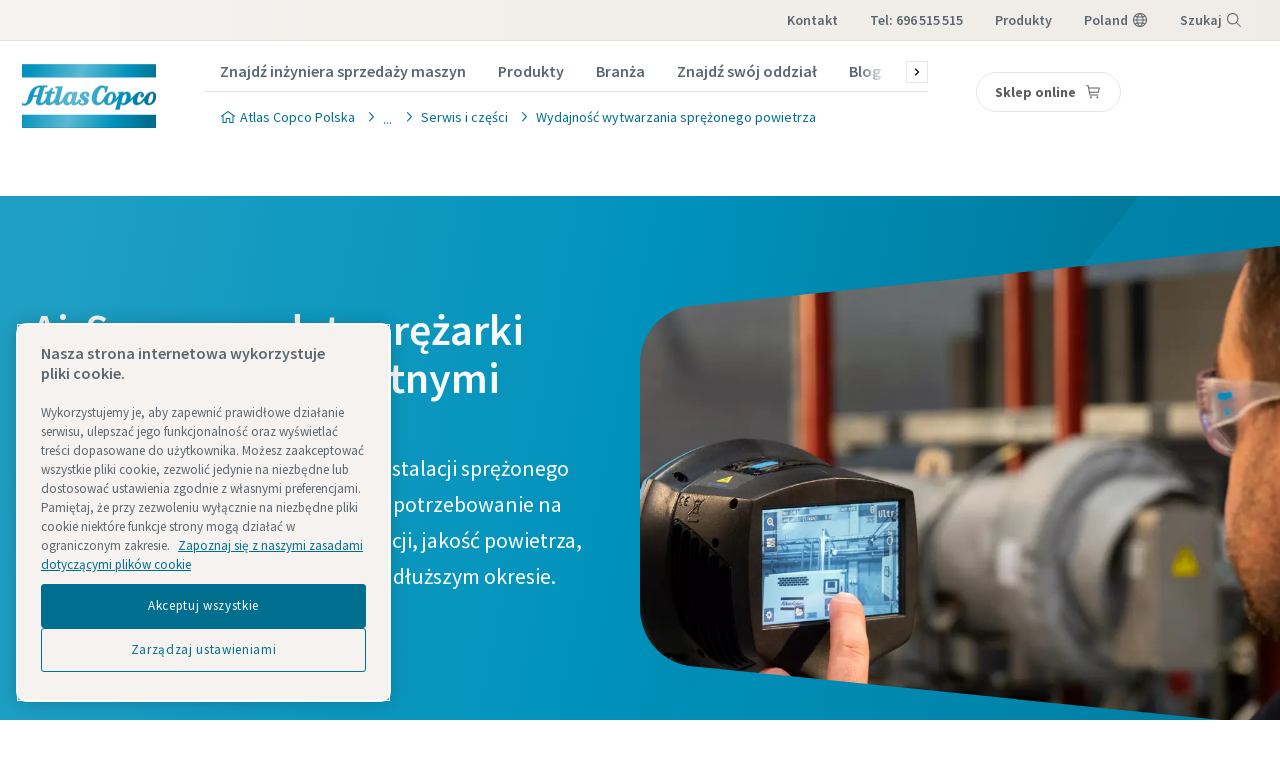

--- FILE ---
content_type: text/html; charset=UTF-8
request_url: https://www.atlascopco.com/pl-pl/compressors/service/efficiency/air-compressor-audit
body_size: 26368
content:

<!DOCTYPE HTML>

<html prefix="og: https://ogp.me/ns#" lang="pl" dir="ltr">


<head>
    
    
    <meta charset="UTF-8"/>
    <title>AirScan — audyt sprężarki powietrza z konkretnymi zaleceniami</title>
    <meta name="keywords" content="Audyt i optymalizacja"/>
    <meta name="description" content="Get a reliable air compressor audit and well-founded recommendations to improve your energy efficiency with AIRscan.  See how you can save up to 30%"/>
    <meta name="template" content="ctba-product-detail-template"/>
    <meta name="viewport" content="width=device-width, initial-scale=1.0"/>
    <!-- Tags -->
    <!-- Hreflang tags -->
    
        
            <script defer="defer" type="text/javascript" src="https://rum.hlx.page/.rum/@adobe/helix-rum-js@%5E2/dist/rum-standalone.js" data-routing="env=prod,tier=publish,ams=Atlas Copco"></script>
<link rel="alternate" hreflang="en-ie" href="https://www.atlascopco.com/en-ie/compressors/service/efficiency/air-compressor-audit"/>
        
            <link rel="alternate" hreflang="en-in" href="https://www.atlascopco.com/en-in/compressors/service/efficiency/air-compressor-audit"/>
        
            <link rel="alternate" hreflang="es-bo" href="https://www.atlascopco.com/es-bo/compressors/service/efficiency/air-compressor-audit"/>
        
            <link rel="alternate" hreflang="en-ae" href="https://www.atlascopco.com/en-ae/compressors/service/efficiency/air-compressor-audit"/>
        
            <link rel="alternate" hreflang="en-za" href="https://www.atlascopco.com/en-za/compressors/service/efficiency/air-compressor-audit"/>
        
            <link rel="alternate" hreflang="el-gr" href="https://www.atlascopco.com/el-gr/compressors/service/efficiency/air-compressor-audit"/>
        
            <link rel="alternate" hreflang="nl-nl" href="https://www.atlascopco.com/nl-nl/compressors/service/efficiency/air-compressor-audit"/>
        
            <link rel="alternate" hreflang="ru-uz" href="https://www.atlascopco.com/ru-uz/compressors/service/efficiency/air-compressor-audit"/>
        
            <link rel="alternate" hreflang="en-zm" href="https://www.atlascopco.com/en-zm/compressors/service/efficiency/air-compressor-audit"/>
        
            <link rel="alternate" hreflang="en-au" href="https://www.atlascopco.com/en-au/compressors/service/efficiency/air-compressor-audit"/>
        
            <link rel="alternate" hreflang="hu-hu" href="https://www.atlascopco.com/hu-hu/compressors/service/efficiency/air-compressor-audit"/>
        
            <link rel="alternate" hreflang="en-rs" href="https://www.atlascopco.com/en-rs/compressors/service/efficiency/air-compressor-audit"/>
        
            <link rel="alternate" hreflang="en-bd" href="https://www.atlascopco.com/en-bd/compressors/service/efficiency/air-compressor-audit"/>
        
            <link rel="alternate" hreflang="en-jo" href="https://www.atlascopco.com/en-jo/compressors/service/efficiency/air-compressor-audit"/>
        
            <link rel="alternate" hreflang="es-cl" href="https://www.atlascopco.com/es-cl/compressors/service/efficiency/air-compressor-audit"/>
        
            <link rel="alternate" hreflang="fr-ca" href="https://www.atlascopco.com/fr-ca/compressors/service/efficiency/air-compressor-audit"/>
        
            <link rel="alternate" hreflang="es-co" href="https://www.atlascopco.com/es-co/compressors/service/efficiency/air-compressor-audit"/>
        
            <link rel="alternate" hreflang="pl-pl" href="https://www.atlascopco.com/pl-pl/compressors/service/efficiency/air-compressor-audit"/>
        
            <link rel="alternate" hreflang="pt-pt" href="https://www.atlascopco.com/pt-pt/compressors/service/efficiency/air-compressor-audit"/>
        
            <link rel="alternate" hreflang="en-sa" href="https://www.atlascopco.com/en-sa/compressors/service/efficiency/air-compressor-audit"/>
        
            <link rel="alternate" hreflang="ar-eg" href="https://www.atlascopco.com/ar-eg/compressors/service/efficiency/air-compressor-audit"/>
        
            <link rel="alternate" hreflang="fr-be" href="https://www.atlascopco.com/fr-be/compressors/service/efficiency/air-compressor-audit"/>
        
            <link rel="alternate" hreflang="en-sg" href="https://www.atlascopco.com/en-sg/compressors/service/efficiency/air-compressor-audit"/>
        
            <link rel="alternate" hreflang="en-si" href="https://www.atlascopco.com/en-si/compressors/service/efficiency/air-compressor-audit"/>
        
            <link rel="alternate" hreflang="en-ke" href="https://www.atlascopco.com/en-ke/compressors/service/efficiency/air-compressor-audit"/>
        
            <link rel="alternate" hreflang="nb-no" href="https://www.atlascopco.com/nb-no/compressors/service/efficiency/air-compressor-audit"/>
        
            <link rel="alternate" hreflang="hr-hr" href="https://www.atlascopco.com/hr-hr/compressors/service/efficiency/air-compressor-audit"/>
        
            <link rel="alternate" hreflang="ru-kz" href="https://www.atlascopco.com/ru-kz/compressors/service/efficiency/air-compressor-audit"/>
        
            <link rel="alternate" hreflang="en-gr" href="https://www.atlascopco.com/en-gr/compressors/service/efficiency/air-compressor-audit"/>
        
            <link rel="alternate" hreflang="de-at" href="https://www.atlascopco.com/de-at/compressors/service/efficiency/air-compressor-audit"/>
        
            <link rel="alternate" hreflang="bg-bg" href="https://www.atlascopco.com/bg-bg/compressors/service/efficiency/air-compressor-audit"/>
        
            <link rel="alternate" hreflang="cs-cz" href="https://www.atlascopco.com/cs-cz/compressors/service/efficiency/air-compressor-audit"/>
        
            <link rel="alternate" hreflang="en-ph" href="https://www.atlascopco.com/en-ph/compressors/service/efficiency/air-compressor-audit"/>
        
            <link rel="alternate" hreflang="en-pk" href="https://www.atlascopco.com/en-pk/compressors/service/efficiency/air-compressor-audit"/>
        
            <link rel="alternate" hreflang="zh-tw" href="https://www.atlascopco.com/zh-tw/compressors/service/efficiency/air-compressor-audit"/>
        
            <link rel="alternate" hreflang="en-hk" href="https://www.atlascopco.com/en-hk/compressors/service/efficiency/air-compressor-audit"/>
        
            <link rel="alternate" hreflang="ko-kr" href="https://www.atlascopco.com/ko-kr/compressors/service/efficiency/air-compressor-audit"/>
        
            <link rel="alternate" hreflang="sk-sk" href="https://www.atlascopco.com/sk-sk/compressors/service/efficiency/air-compressor-audit"/>
        
            <link rel="alternate" hreflang="en-hu" href="https://www.atlascopco.com/en-hu/compressors/service/efficiency/air-compressor-audit"/>
        
            <link rel="alternate" hreflang="es-ar" href="https://www.atlascopco.com/es-ar/compressors/service/efficiency/air-compressor-audit"/>
        
            <link rel="alternate" hreflang="sv-se" href="https://www.atlascopco.com/sv-se/compressors/service/efficiency/air-compressor-audit"/>
        
            <link rel="alternate" hreflang="da-dk" href="https://www.atlascopco.com/da-dk/compressors/service/efficiency/air-compressor-audit"/>
        
            <link rel="alternate" hreflang="en-id" href="https://www.atlascopco.com/en-id/compressors/service/efficiency/air-compressor-audit"/>
        
            <link rel="alternate" hreflang="uk-ua" href="https://www.atlascopco.com/uk-ua/compressors/service/efficiency/air-compressor-audit"/>
        
            <link rel="alternate" hreflang="en-us" href="https://www.atlascopco.com/en-us/compressors/service/efficiency/air-compressor-audit"/>
        
            <link rel="alternate" hreflang="en-ee" href="https://www.atlascopco.com/en-ee/compressors/service/efficiency/air-compressor-audit"/>
        
            <link rel="alternate" hreflang="en-eg" href="https://www.atlascopco.com/en-eg/compressors/service/efficiency/air-compressor-audit"/>
        
            <link rel="alternate" hreflang="ru-am" href="https://www.atlascopco.com/ru-am/compressors/service/efficiency/air-compressor-audit"/>
        
            <link rel="alternate" hreflang="nl-be" href="https://www.atlascopco.com/nl-be/compressors/service/efficiency/air-compressor-audit"/>
        
            <link rel="alternate" hreflang="en-er" href="https://www.atlascopco.com/en-er/compressors/service/efficiency/air-compressor-audit"/>
        
            <link rel="alternate" hreflang="en-my" href="https://www.atlascopco.com/en-my/compressors/service/efficiency/air-compressor-audit"/>
        
            <link rel="alternate" hreflang="en-et" href="https://www.atlascopco.com/en-et/compressors/service/efficiency/air-compressor-audit"/>
        
            <link rel="alternate" hreflang="fr-mu" href="https://www.atlascopco.com/fr-mu/compressors/service/efficiency/air-compressor-audit"/>
        
            <link rel="alternate" hreflang="en-ng" href="https://www.atlascopco.com/en-ng/compressors/service/efficiency/air-compressor-audit"/>
        
            <link rel="alternate" hreflang="en-vn" href="https://www.atlascopco.com/en-vn/compressors/service/efficiency/air-compressor-audit"/>
        
            <link rel="alternate" hreflang="de-ch" href="https://www.atlascopco.com/de-ch/compressors/service/efficiency/air-compressor-audit"/>
        
            <link rel="alternate" hreflang="ja-jp" href="https://www.atlascopco.com/ja-jp/compressors/service/efficiency/air-compressor-audit"/>
        
            <link rel="alternate" hreflang="es-pe" href="https://www.atlascopco.com/es-pe/compressors/service/efficiency/air-compressor-audit"/>
        
            <link rel="alternate" hreflang="en-nz" href="https://www.atlascopco.com/en-nz/compressors/service/efficiency/air-compressor-audit"/>
        
            <link rel="alternate" hreflang="ro-ro" href="https://www.atlascopco.com/ro-ro/compressors/service/efficiency/air-compressor-audit"/>
        
            <link rel="alternate" hreflang="it-ch" href="https://www.atlascopco.com/it-ch/compressors/service/efficiency/air-compressor-audit"/>
        
            <link rel="alternate" hreflang="tr-tr" href="https://www.atlascopco.com/tr-tr/compressors/service/efficiency/air-compressor-audit"/>
        
            <link rel="alternate" hreflang="fr-fr" href="https://www.atlascopco.com/fr-fr/compressors/service/efficiency/air-compressor-audit"/>
        
            <link rel="alternate" hreflang="vi-vn" href="https://www.atlascopco.com/vi-vn/compressors/service/efficiency/air-compressor-audit"/>
        
            <link rel="alternate" hreflang="fi-fi" href="https://www.atlascopco.com/fi-fi/compressors/service/efficiency/air-compressor-audit"/>
        
            <link rel="alternate" hreflang="en-ca" href="https://www.atlascopco.com/en-ca/compressors/service/efficiency/air-compressor-audit"/>
        
            <link rel="alternate" hreflang="en-ss" href="https://www.atlascopco.com/en-ss/compressors/service/efficiency/air-compressor-audit"/>
        
            <link rel="alternate" hreflang="pt-ao" href="https://www.atlascopco.com/pt-ao/compressors/service/efficiency/air-compressor-audit"/>
        
            <link rel="alternate" hreflang="fr-tn" href="https://www.atlascopco.com/fr-tn/compressors/service/efficiency/air-compressor-audit"/>
        
            <link rel="alternate" hreflang="en-cn" href="https://www.atlascopco.com/en-cn/compressors/service/efficiency/air-compressor-audit"/>
        
            <link rel="alternate" hreflang="en-kw" href="https://www.atlascopco.com/en-kw/compressors/service/efficiency/air-compressor-audit"/>
        
            <link rel="alternate" hreflang="fr-ch" href="https://www.atlascopco.com/fr-ch/compressors/service/efficiency/air-compressor-audit"/>
        
            <link rel="alternate" hreflang="en-th" href="https://www.atlascopco.com/en-th/compressors/service/efficiency/air-compressor-audit"/>
        
            <link rel="alternate" hreflang="es-ec" href="https://www.atlascopco.com/es-ec/compressors/service/efficiency/air-compressor-audit"/>
        
            <link rel="alternate" hreflang="ar-sa" href="https://www.atlascopco.com/ar-sa/compressors/service/efficiency/air-compressor-audit"/>
        
            <link rel="alternate" hreflang="de-de" href="https://www.atlascopco.com/de-de/compressors/service/efficiency/air-compressor-audit"/>
        
            <link rel="alternate" hreflang="fr-ma" href="https://www.atlascopco.com/fr-ma/compressors/service/efficiency/air-compressor-audit"/>
        
            <link rel="alternate" hreflang="en-tw" href="https://www.atlascopco.com/en-tw/compressors/service/efficiency/air-compressor-audit"/>
        
            <link rel="alternate" hreflang="fr-dz" href="https://www.atlascopco.com/fr-dz/compressors/service/efficiency/air-compressor-audit"/>
        
            <link rel="alternate" hreflang="pt-br" href="https://www.atlascopco.com/pt-br/compressors/service/efficiency/air-compressor-audit"/>
        
            <link rel="alternate" hreflang="es-es" href="https://www.atlascopco.com/es-es/compressors/service/efficiency/air-compressor-audit"/>
        
            <link rel="alternate" hreflang="es-ve" href="https://www.atlascopco.com/es-ve/compressors/service/efficiency/air-compressor-audit"/>
        
            <link rel="alternate" hreflang="fr-mg" href="https://www.atlascopco.com/fr-mg/compressors/service/efficiency/air-compressor-audit"/>
        
            <link rel="alternate" hreflang="en-lt" href="https://www.atlascopco.com/en-lt/compressors/service/efficiency/air-compressor-audit"/>
        
            <link rel="alternate" hreflang="es-mx" href="https://www.atlascopco.com/es-mx/compressors/service/efficiency/air-compressor-audit"/>
        
            <link rel="alternate" hreflang="en-lv" href="https://www.atlascopco.com/en-lv/compressors/service/efficiency/air-compressor-audit"/>
        
            <link rel="alternate" hreflang="en-ly" href="https://www.atlascopco.com/en-ly/compressors/service/efficiency/air-compressor-audit"/>
        
            <link rel="alternate" hreflang="it-it" href="https://www.atlascopco.com/it-it/compressors/service/efficiency/air-compressor-audit"/>
        
            <link rel="alternate" hreflang="en-ua" href="https://www.atlascopco.com/en-ua/compressors/service/efficiency/air-compressor-audit"/>
        
            <link rel="alternate" hreflang="en-ug" href="https://www.atlascopco.com/en-ug/compressors/service/efficiency/air-compressor-audit"/>
        
            <link rel="alternate" hreflang="en-gb" href="https://www.atlascopco.com/en-uk/compressors/service/efficiency/air-compressor-audit"/>
        
            <link rel="alternate" hreflang="th-th" href="https://www.atlascopco.com/th-th/compressors/service/efficiency/air-compressor-audit"/>
        
        
    

    <!-- Canonical tags -->
    
        
            <link rel="canonical" href="https://www.atlascopco.com/pl-pl/compressors/service/efficiency/air-compressor-audit"/>
        
    
    <!-- Tags end -->
    
    






    <!-- OneTrust Cookies Consent Notice start -->
<script type="text/javascript" src="https://cdn.cookielaw.org/consent/237fc509-0872-41a6-b7f8-6efbc60e0065/OtAutoBlock.js"></script>
<script src="https://cdn.cookielaw.org/scripttemplates/otSDKStub.js" type="text/javascript" charset="UTF-8" data-document-language="true" data-domain-script="237fc509-0872-41a6-b7f8-6efbc60e0065"></script>
<script type="text/javascript">
function OptanonWrapper() { }
</script>
<!-- OneTrust Cookies Consent Notice end -->



    
<link rel="stylesheet" href="/etc.clientlibs/settings/wcm/designs/accommons/clientlib-grid.lc-1768136368675-lc.min.css" type="text/css">
<link rel="stylesheet" href="/etc.clientlibs/settings/wcm/designs/business/clientlib-preloaded.lc-1768136368675-lc.min.css" type="text/css">
<link rel="stylesheet" href="/etc.clientlibs/settings/wcm/designs/accommons/design-system/clientlib-header.lc-1768136368675-lc.min.css" type="text/css">
<link rel="stylesheet" href="/etc.clientlibs/settings/wcm/designs/accommons/design-system/clientlib-footer.lc-1768136368675-lc.min.css" type="text/css">
<link rel="stylesheet" href="/etc.clientlibs/settings/wcm/designs/accommons/design-system/clientlib-backToTop.lc-1768136368675-lc.min.css" type="text/css">
<link rel="stylesheet" href="/etc.clientlibs/ctba/clientlibs/clientlib-preloaded-business-extend.lc-1768136368675-lc.min.css" type="text/css">
<link rel="stylesheet" href="/etc.clientlibs/settings/wcm/designs/accommons/clientlib-preloaded-common.lc-1768136368675-lc.min.css" type="text/css">
<link rel="stylesheet" href="/etc.clientlibs/ctba/clientlibs/clientlib-preloaded.lc-1768136368675-lc.min.css" type="text/css">
<script src="/etc.clientlibs/settings/wcm/designs/accommons/clientlib-jquery.lc-1768136368675-lc.min.js"></script>
<script src="/etc.clientlibs/settings/wcm/designs/business/clientlib-preloaded.lc-1768136368675-lc.min.js"></script>
<script src="/etc.clientlibs/settings/wcm/designs/accommons/design-system/clientlib-header.lc-1768136368675-lc.min.js"></script>
<script src="/etc.clientlibs/settings/wcm/designs/accommons/design-system/clientlib-footer.lc-1768136368675-lc.min.js"></script>
<script src="/etc.clientlibs/settings/wcm/designs/accommons/design-system/clientlib-backToTop.lc-1768136368675-lc.min.js"></script>
<script src="/etc.clientlibs/ctba/clientlibs/clientlib-preloaded-business-extend.lc-1768136368675-lc.min.js"></script>
<script src="/etc.clientlibs/settings/wcm/designs/accommons/clientlib-preloaded-common.lc-1768136368675-lc.min.js"></script>
<script src="/etc.clientlibs/ctba/clientlibs/clientlib-preloaded.lc-1768136368675-lc.min.js"></script>



</style>

 


<!-- ADOBE ANALYTICS BUSINESS -->








    
    
    

    

    
    <script src="/etc.clientlibs/ctba/clientlibs/ds-new/hubspot/clientlib-preloaded.lc-1768136368675-lc.min.js"></script>


    
    <link rel="stylesheet" href="/etc.clientlibs/brandsv2/clientlibs/clientlib-grid.lc-1768136368675-lc.min.css" type="text/css">
<link rel="stylesheet" href="/etc.clientlibs/ctba/clientlibs/ds-new/hubspot/clientlib-main.lc-1768136368675-lc.min.css" type="text/css">


    
    

    

    
    <!-- Twitter card data -->
    <meta content="summary_large_image" name="twitter:card"/>
    <meta content="@AtlasCopcoGroup" name="twitter:site"/>

    

        
        
            <meta content="AirScan — audyt sprężarki powietrza z konkretnymi zaleceniami - Atlas Copco" name="twitter:title"/>
            <meta content="AirScan — audyt sprężarki powietrza z konkretnymi zaleceniami - Atlas Copco" property="og:title"/>
        
        <meta content="Audyt AIRScan umożliwia niezawodną analizę i opracowanie dobrze udokumentowanych zaleceń pozwalających na zwiększenie wydajności energetycznej." name="twitter:description"/>
        
            
                <meta content="https://www.atlascopco.com/content/dam/atlas-copco/compressor-technique/compressor-technique-service/Images/Audit%20and%20optimization/airscan-accoustic-camera/AIRScan_Accoustic%20Camera_20_SQ.jpg/jcr:content/renditions/cq5dam.web.1200.628.jpeg" name="twitter:image"/>
            
        

        
            
                <meta content="https://www.atlascopco.com/content/dam/atlas-copco/compressor-technique/compressor-technique-service/Images/Audit%20and%20optimization/airscan-accoustic-camera/AIRScan_Accoustic%20Camera_20_SQ.jpg/jcr:content/renditions/cq5dam.web.1200.628.jpeg" property="og:image"/>
            
        
        <meta content="Audyt AIRScan umożliwia niezawodną analizę i opracowanie dobrze udokumentowanych zaleceń pozwalających na zwiększenie wydajności energetycznej." property="og:description"/>
    
    
    <!-- OpenGraph data-->
    <meta content="190317497988185" property="fb:app_id"/>
    <meta content="article" property="og:type"/>
    <meta content="https://www.atlascopco.com/pl-pl/compressors/service/efficiency/air-compressor-audit" property="og:url"/>
    
    
        <meta content="Atlas Copco" property="og:site_name"/>
    
    <meta content="800" property="og:image:width"/>
    <meta content="800" property="og:image:height"/>



    <!-- Preconnect/dns-prefetch -->
    

    <link rel="preconnect" href="https://cdn.cookielaw.org"/>
    <link rel="preconnect" href="https://metrics.atlascopco.com"/>
    
    
        <link rel="preconnect" href="https://cdn.jsdelivr.net"/>
    
    <link rel="preconnect" href="https://searchv2.atlascopco.com"/>
    <link rel="dns-prefetch" href="https://cdn.cookielaw.org"/>
    <link rel="dns-prefetch" href="https://metrics.atlascopco.com"/>
    
    
        <link rel="dns-prefetch" href="https://cdn.jsdelivr.net"/>
    
    <link rel="dns-prefetch" href="https://searchv2.atlascopco.com"/>

    
        

    <!-- Google Tag Manager -->
    <script>
        (function(w,d,s,l,i){
            w[l]=w[l]||[];
            w[l].push({'gtm.start':
                new Date().getTime(),event:'gtm.js'});var f=d.getElementsByTagName(s)[0],
                j=d.createElement(s),dl=l!='dataLayer'?'&l='+l:'';j.async=true;j.src=
                '//metrics.atlascopco.com/gtm.js?id='+i+dl;f.parentNode.insertBefore(j,f);
                })(window,document,'script','dataLayer','GTM-KDKDS8L');
    </script>

	<!-- End Google Tag Manager -->

    

    
    <!-- Add responsive tag for Chinese pages -->
    
</head>



<body class="c-site product-page page basicpage">




    

<!-- Google Tag Manager (noscript) -->
<noscript>
	<iframe src="//metrics.atlascopco.com/ns.html?id=GTM-KDKDS8L" height="0" width="0" style="display:none;visibility:hidden"></iframe></noscript>

<!-- End Google Tag Manager (noscript) -->





    
    

    <div id="onetrust-hide-domains" data-one-trust-splash-hide-domains="[&#34;www.atlascopco.com&#34;,&#34;www.cp.com&#34;,&#34;www.alup.com&#34;,&#34;www.ceccato.com&#34;,&#34;www.mark-compressors.com&#34;,&#34;www.mustangairservices.com&#34;,&#34;www.pneumatech.com&#34;,&#34;www.beaconmedaes.com&#34;,&#34;www.mymedgas.com&#34;,&#34;cp.com&#34;,&#34;tools.cp.com&#34;,&#34;power-technique.cp.com&#34;,&#34;compressors.cp.com&#34;,&#34;media.beaconmedaes.com&#34;,&#34;www.eco-steamandheating.com&#34;,&#34;www.media.isravision.com&#34;,&#34;nano-purification.com&#34;,&#34;cpcpumps.com&#34;,&#34;dekkervacuum.com&#34;,&#34;www.compresseurs-mauguiere.com&#34;,&#34;www.compressors.geveke.com&#34;,&#34;www.class1inc.com&#34;]"></div>

    <!-- onetrust listener function, also called when banner is loaded -->
    <script>
        function OptanonWrapper() {

            const privacyPolicyLink = '';
            let privacyPolicyLabel = 'Zapoznaj się z naszymi zasadami dotyczącymi plików cookie';

            const oneTrustLinks = $("#onetrust-consent-sdk #onetrust-policy-text a");
            const pcLinks = $("#onetrust-consent-sdk #ot-pc-desc a");

            if(oneTrustLinks.length) {
                $(oneTrustLinks[0]).text(privacyPolicyLabel);

                if(privacyPolicyLink) {
                    oneTrustLinks[0].href = privacyPolicyLink;
                }
            }

            if(pcLinks.length) {
                $(pcLinks[0]).text(privacyPolicyLabel);

                if(privacyPolicyLink) {
                    pcLinks[0].href = privacyPolicyLink;
                }
            }
        }
    </script>

    <script>
        var hideDomains = document.querySelector('#onetrust-hide-domains').dataset.oneTrustSplashHideDomains;
        if(hideDomains && window.location.pathname === "/") {
            var shouldHide = false;

            for(var domain of JSON.parse(hideDomains)) {
                if(domain === window.location.hostname) {
                    shouldHide = true;
                }
            }

            if(shouldHide) {
                var styleEl = document.createElement('style');
                styleEl.textContent =
                        ".ot-sdk-container {display: none !important;}\n" +
                        ".onetrust-pc-dark-filter.ot-fade-in {display: none !important;}";
                document.head.appendChild(styleEl);
            }
        }
    </script>




    
    
    
        <div class="sticky-cookie-navbar">
    








    

    
        <div class="notification-banner fullpage">
            <div class="c-row c-row--header c-row--relative">
                <div class="o-grid">
                    <div class="o-grid__item">
                        <div class="logo"><p class="c-logo">
    
    <a class="c-logo__link" href="/pl-pl">
        Atlas Copco Polska homepage
    </a>
</p>
<script type="application/ld+json">
{
    "@context": "https://schema.org",
    "@type": "Organization",
    "url": "https://www.atlascopco.com",
    "logo": "https://www.atlascopco.com/etc.clientlibs/settings/wcm/designs/accommons/clientlib-preloaded/resources/img/png/logo.png"
}
</script>
</div>

                    </div>
                </div>
                <div class="s-editor">
                    <div class="title h-two-alternative">Nieobsługiwana przeglądarka</div>
                </div>
                
    <p>Korzystasz z przeglądarki, której już nie obsługujemy. Naszą witrynę internetową można wyświetlić w jednej z następujących przeglądarek.</p>
    <div class="browsers">

        

        
            
        

        <div class="browser-wrapper">
            <a href="https://www.google.com/chrome" target="_blank" rel="noreferrer noopener">
                <div class="browser-wrapper-image" style="background-image: url(/etc.clientlibs/settings/wcm/designs/accommons/clientlib-preloaded/resources/img/png/chrome_logo.png);"></div>
                <p>Google Chrome</p>
            </a>
        </div>
    

        

        
            
        

        <div class="browser-wrapper">
            <a href="https://www.mozilla.org" target="_blank" rel="noreferrer noopener">
                <div class="browser-wrapper-image" style="background-image: url(/etc.clientlibs/settings/wcm/designs/accommons/clientlib-preloaded/resources/img/png/firefox_logo.png);"></div>
                <p>Mozilla Firefox</p>
            </a>
        </div>
    

        

        
            
        

        <div class="browser-wrapper">
            <a href="https://support.apple.com/downloads/safari" target="_blank" rel="noreferrer noopener">
                <div class="browser-wrapper-image" style="background-image: url(/etc.clientlibs/settings/wcm/designs/accommons/clientlib-preloaded/resources/img/png/safari_logo.png);"></div>
                <p>Safari</p>
            </a>
        </div>
    

        

        
            
        

        <div class="browser-wrapper">
            <a href="https://www.microsoft.com/en-us/edge" target="_blank" rel="noreferrer noopener">
                <div class="browser-wrapper-image" style="background-image: url(/etc.clientlibs/settings/wcm/designs/accommons/clientlib-preloaded/resources/img/png/edge_logo.png);"></div>
                <p>Microsoft Edge</p>
            </a>
        </div>
    </div>

            </div>
        </div>
    


    <div class="expired-redirect-banner">

</div>

</div>




    <header class="ds-v2_c-header " design-system="true">
        <div class="ds-v2_c-header__inner">
            <div class="ds-v2_c-top-bar ds-v2_c-header__top-bar" design-system="true">
                <div class="ds-v2_c-top-bar__inner">
                    
                        <div class="skip-to-content button ds-v2_c-top-bar__skip-button ds-aem_c-skip-button">
<a class="cmp-button" href="#">
    
    <span class="cmp-button__icon cmp-button__icon--arrow-right" aria-hidden="true"></span>

    <span class="cmp-button__text">Skip to main content</span>
</a>
</div>

                    
                    <div class="ds-aem_c-top-bar-local navigation ds-v2_c-top-bar__local">
<nav class="cmp-navigation" itemscope itemtype="http://schema.org/SiteNavigationElement">
    <ul class="cmp-navigation__group">
        
    <li class="cmp-navigation__item cmp-navigation__item--level-0">
        
    
        <a href="/pl-pl/compressors/kontakt-technika-sprezonego-powietrza" class="cmp-navigation__item-link">Kontakt</a>
        
        
    

        
    </li>

    
        
    <li class="cmp-navigation__item cmp-navigation__item--level-0">
        
    
        <a href="#" class="cmp-navigation__item-link">Tel: 696 515 515</a>
        
        
    

        
    </li>

    </ul>
</nav>

    

</div>

                    <div class="ds-v2_c-top-bar-global ds-v2_c-top-bar__global" design-system="true">
                        <div class="ds-v2_c-top-bar-global__item-list">
                            <div class="ds-aem_c-top-bar-global-link navigation">
<nav class="cmp-navigation" itemscope itemtype="http://schema.org/SiteNavigationElement">
    <ul class="cmp-navigation__group">
        
    <li class="cmp-navigation__item cmp-navigation__item--level-0">
        
    
        <a href="/pl-pl/products" class="cmp-navigation__item-link">PRODUKTY</a>
        
        
    

        
    </li>

    </ul>
</nav>

    

</div>

                            <div class="ds-aem_c-top-bar-global-link button ds-aem_c-top-bar-global-link--pinned ds-aem_c-top-bar-global-link--globe">

    <a class="cmp-button" href="/pl-pl/sys/in-your-country">
        
    

        <span class="cmp-button__text">poland</span>
    </a>
</div>

                            <div class="ds-aem_c-language-switcher languagenavigation">


    

</div>

                            <div class="search-box search-widget">

    

    <div id="ds_algolia-search"></div>
    <div class="ds-aem_c-top-bar-global-button button ds-aem_c-top-bar-global-button--pinned ds-aem_c-top-bar-global-button--search">
        <button class="cmp-button" id="open">
            <span class="cmp-button__text">Szukaj</span>
        </button>
    </div>
    <div id="algolia-config" data-info="{
  &#34;debounce&#34;: 300,
  &#34;useAutocomplete&#34;: true,
  &#34;mainTitle&#34;: &#34;W czym możemy pomóc?&#34;,
  &#34;defaultTab&#34;: &#34;tab_1&#34;,
  &#34;buttonText&#34;: &#34;Szukaj&#34;,
  &#34;tabs&#34;: [
    {
      &#34;tabId&#34;: &#34;tab_1&#34;,
      &#34;tabLabel&#34;: &#34;All&#34;,
      &#34;applicationID&#34;: &#34;8OHXBVRL00&#34;,
      &#34;searchAPIKey&#34;: &#34;8160684f83578edaf76910a29d14395e&#34;,
      &#34;indexName&#34;: &#34;BUSINESS_PL-PL&#34;,
      &#34;columnsNumber&#34;: 1,
      &#34;filterBar&#34;: {
        &#34;heading&#34;: &#34;Filtry&#34;,
        &#34;titleDesktop&#34;: &#34;Filtry&#34;,
        &#34;titleMobile&#34;: &#34;Wybór należy do Ciebie&#34;,
        &#34;resetButtonText&#34;: &#34;Wyczyść wszystko&#34;,
        &#34;showMoreText&#34;: &#34;Pokaż więcej&#34;,
        &#34;showLessText&#34;: &#34;Pokaż mniej&#34;,
        &#34;closeText&#34;: &#34;Zamknij&#34;,
        &#34;showText&#34;: &#34;Pokaż wyniki&#34;,
        &#34;useFiltersFromAlgolia&#34;: false,
        &#34;filters&#34;: [
          {
            &#34;type&#34;: &#34;checkmark list&#34;,
            &#34;header&#34;: &#34;Obszar biznesowy&#34;,
            &#34;attribute&#34;: &#34;data.businessArea&#34;,
            &#34;localizations&#34;: {
              &#34;default&#34;: {
                &#34;ASR&#34;: &#34;Specialty Rental&#34;,
                &#34;CT&#34;: &#34;Technika sprężonego powietrza&#34;,
                &#34;COMM&#34;: &#34;Części wspólne&#34;,
                &#34;VTS&#34;: &#34;Vacuum Technique Service&#34;,
                &#34;ACG&#34;: &#34;Atlas Copco Group&#34;,
                &#34;Corporate&#34;: &#34;Corporate&#34;,
                &#34;IT&#34;: &#34;Technika przemysłowa&#34;,
                &#34;VT&#34;: &#34;Technologia próżniowa&#34;,
                &#34;CR&#34;: &#34;Power Technique&#34;
              }
            }
          },
          {
            &#34;limit&#34;: 10,
            &#34;showMore&#34;: true,
            &#34;showMoreLimit&#34;: 20,
            &#34;type&#34;: &#34;tags list&#34;,
            &#34;header&#34;: &#34;Słowa kluczowe&#34;,
            &#34;attribute&#34;: &#34;data.tagsTranslated&#34;
          }
        ]
      },
      &#34;predefinedValues&#34;: {
        &#34;refinementList&#34;: {
          &#34;data.businessArea&#34;: [
            &#34;CT&#34;,
            &#34;COMM&#34;
          ]
        }
      },
      &#34;prefilteredValues&#34;: {
        &#34;refinementList&#34;: {}
      },
      &#34;showTab&#34;: true
    },
    {
      &#34;tabId&#34;: &#34;tab_2&#34;,
      &#34;tabLabel&#34;: &#34;Produkty&#34;,
      &#34;applicationID&#34;: &#34;8OHXBVRL00&#34;,
      &#34;searchAPIKey&#34;: &#34;8160684f83578edaf76910a29d14395e&#34;,
      &#34;indexName&#34;: &#34;BUSINESS_PL-PL&#34;,
      &#34;columnsNumber&#34;: 3,
      &#34;filterBar&#34;: {
        &#34;heading&#34;: &#34;Filtry&#34;,
        &#34;titleDesktop&#34;: &#34;Filtry&#34;,
        &#34;titleMobile&#34;: &#34;Wybór należy do Ciebie&#34;,
        &#34;resetButtonText&#34;: &#34;Wyczyść wszystko&#34;,
        &#34;showMoreText&#34;: &#34;Pokaż więcej&#34;,
        &#34;showLessText&#34;: &#34;Pokaż mniej&#34;,
        &#34;closeText&#34;: &#34;Zamknij&#34;,
        &#34;showText&#34;: &#34;Pokaż wyniki&#34;,
        &#34;useFiltersFromAlgolia&#34;: false,
        &#34;filters&#34;: [
          {
            &#34;type&#34;: &#34;checkmark list&#34;,
            &#34;header&#34;: &#34;Obszar biznesowy&#34;,
            &#34;attribute&#34;: &#34;data.businessArea&#34;,
            &#34;localizations&#34;: {
              &#34;default&#34;: {
                &#34;ASR&#34;: &#34;Specialty Rental&#34;,
                &#34;CT&#34;: &#34;Technika sprężonego powietrza&#34;,
                &#34;COMM&#34;: &#34;Części wspólne&#34;,
                &#34;VTS&#34;: &#34;Vacuum Technique Service&#34;,
                &#34;ACG&#34;: &#34;Atlas Copco Group&#34;,
                &#34;Corporate&#34;: &#34;Corporate&#34;,
                &#34;IT&#34;: &#34;Technika przemysłowa&#34;,
                &#34;VT&#34;: &#34;Technologia próżniowa&#34;,
                &#34;CR&#34;: &#34;Power Technique&#34;
              }
            }
          },
          {
            &#34;limit&#34;: 10,
            &#34;showMore&#34;: true,
            &#34;showMoreLimit&#34;: 20,
            &#34;type&#34;: &#34;tags list&#34;,
            &#34;header&#34;: &#34;Słowa kluczowe&#34;,
            &#34;attribute&#34;: &#34;data.tagsTranslated&#34;
          }
        ]
      },
      &#34;predefinedValues&#34;: {
        &#34;refinementList&#34;: {}
      },
      &#34;prefilteredValues&#34;: {
        &#34;refinementList&#34;: {
          &#34;data.ctbaProductsTab&#34;: [
            &#34;true&#34;
          ]
        }
      },
      &#34;showTab&#34;: true
    },
    {
      &#34;tabId&#34;: &#34;tab_3&#34;,
      &#34;tabLabel&#34;: &#34;Articles and Insights&#34;,
      &#34;applicationID&#34;: &#34;8OHXBVRL00&#34;,
      &#34;searchAPIKey&#34;: &#34;8160684f83578edaf76910a29d14395e&#34;,
      &#34;indexName&#34;: &#34;BUSINESS_PL-PL&#34;,
      &#34;columnsNumber&#34;: 1,
      &#34;filterBar&#34;: {
        &#34;heading&#34;: &#34;Filtry&#34;,
        &#34;titleDesktop&#34;: &#34;Filtry&#34;,
        &#34;titleMobile&#34;: &#34;Wybór należy do Ciebie&#34;,
        &#34;resetButtonText&#34;: &#34;Wyczyść wszystko&#34;,
        &#34;showMoreText&#34;: &#34;Pokaż więcej&#34;,
        &#34;showLessText&#34;: &#34;Pokaż mniej&#34;,
        &#34;closeText&#34;: &#34;Zamknij&#34;,
        &#34;showText&#34;: &#34;Pokaż wyniki&#34;,
        &#34;useFiltersFromAlgolia&#34;: false,
        &#34;filters&#34;: [
          {
            &#34;type&#34;: &#34;checkmark list&#34;,
            &#34;header&#34;: &#34;Obszar biznesowy&#34;,
            &#34;attribute&#34;: &#34;data.businessArea&#34;,
            &#34;localizations&#34;: {
              &#34;default&#34;: {
                &#34;ASR&#34;: &#34;Specialty Rental&#34;,
                &#34;CT&#34;: &#34;Technika sprężonego powietrza&#34;,
                &#34;COMM&#34;: &#34;Części wspólne&#34;,
                &#34;VTS&#34;: &#34;Vacuum Technique Service&#34;,
                &#34;ACG&#34;: &#34;Atlas Copco Group&#34;,
                &#34;Corporate&#34;: &#34;Corporate&#34;,
                &#34;IT&#34;: &#34;Technika przemysłowa&#34;,
                &#34;VT&#34;: &#34;Technologia próżniowa&#34;,
                &#34;CR&#34;: &#34;Power Technique&#34;
              }
            }
          },
          {
            &#34;limit&#34;: 10,
            &#34;showMore&#34;: true,
            &#34;showMoreLimit&#34;: 20,
            &#34;type&#34;: &#34;tags list&#34;,
            &#34;header&#34;: &#34;Słowa kluczowe&#34;,
            &#34;attribute&#34;: &#34;data.tagsTranslated&#34;
          }
        ]
      },
      &#34;predefinedValues&#34;: {
        &#34;refinementList&#34;: {}
      },
      &#34;prefilteredValues&#34;: {
        &#34;refinementList&#34;: {
          &#34;data.ctbaArticlesInsightsTab&#34;: [
            &#34;true&#34;
          ]
        }
      },
      &#34;showTab&#34;: true
    }
  ],
  &#34;modal&#34;: {
    &#34;id&#34;: &#34;search-box-modal&#34;,
    &#34;closeText&#34;: &#34;Zamknij&#34;,
    &#34;trigger&#34;: {
      &#34;id&#34;: &#34;open&#34;
    }
  },
  &#34;search&#34;: {
    &#34;placeholder&#34;: &#34;Rozpocznij wyszukiwanie&#34;,
    &#34;autoFocus&#34;: true,
    &#34;submitTitle&#34;: &#34;Pokaż wyniki&#34;,
    &#34;resetTitle&#34;: &#34;Wyczyść żądanie wyszukiwania&#34;,
    &#34;resetText&#34;: &#34;Wyczyść&#34;,
    &#34;infoEnter&#34;: &#34;Enter: wybór&#34;,
    &#34;infoArrows&#34;: &#34;Strzałki: nawigacja&#34;,
    &#34;infoEsc&#34;: &#34;Esc: odrzucenie&#34;,
    &#34;noResults&#34;: &#34;\n                    Ojej! Brak wyników. Spróbuj ponownie przeprowadzić wyszukiwanie.&#34;
  },
  &#34;customContent&#34;: {
    &#34;show&#34;: true,
    &#34;theme&#34;: &#34;tertiary&#34;,
    &#34;className&#34;: &#34;custom-content-class&#34;
  },
  &#34;searchResults&#34;: {
    &#34;title&#34;: &#34;Wyniki&#34;,
    &#34;tools&#34;: {
      &#34;showFilter&#34;: {
        &#34;text&#34;: &#34;Pokaż filtr&#34;
      }
    }
  }
}"></div>


</div>

                        </div>
                    </div>
                    <div class="ds-v2_c-top-bar__burger-wrap">
                        <div class="ds-aem_c-burger button ds-v2_c-top-bar__burger ds-aem_c-burger--top-bar" design-system="true" data-open="menu" data-close="Zamknij">
                            
<button type="button" class="cmp-button">
    
    

    <span class="cmp-button__text">menu</span>
</button>

                        </div>
                    </div>
                </div>
            </div>
            <div class="ds-v2_c-middle-bar ds-v2_c-header__middle-bar" design-system="true">
                <div class="ds-v2_c-middle-bar__inner">
                    <div class="ds-v2_c-middle-bar__left-block">
                        <div class="ds-aem_c-logo image ds-v2_c-middle-bar__logo">
<div class="cmp-image" itemscope itemtype="http://schema.org/ImageObject">
    <a class="cmp-image__link" href="/pl-pl">
        <img srcset="/etc.clientlibs/settings/wcm/designs/accommons/design-system/clientlib-assets/resources/icons/logo.svg" src="/etc.clientlibs/settings/wcm/designs/accommons/design-system/clientlib-assets/resources/icons/logo.svg" class="cmp-image__image" itemprop="contentUrl" alt="Atlas Copco logo" title="AtlasCopco Logo"/>
    </a>
    
    <meta itemprop="caption" content="AtlasCopco Logo"/>
</div>

    

</div>

                    </div>
                    <div class="ds-v2_c-middle-bar__center-block">
                        <div class="ds-aem_c-navigation navigation ds-v2_c-middle-bar__navigation">
<nav class="cmp-navigation" itemscope itemtype="http://schema.org/SiteNavigationElement">
    <ul class="cmp-navigation__group">
        
    <li class="cmp-navigation__item cmp-navigation__item--level-0">
        
    <a class="cmp-navigation__item-link" href="/pl-pl/compressors/inzynierowie-sprzedazy-maszyn" data-id="610">Znajdź inżyniera sprzedaży maszyn</a>

        
    </li>

    
        
    <li class="cmp-navigation__item cmp-navigation__item--level-0">
        
    <a class="cmp-navigation__item-link" href="/pl-pl/compressors/products" data-id="611">Produkty</a>

        
    </li>

    
        
    <li class="cmp-navigation__item cmp-navigation__item--level-0">
        
    <a class="cmp-navigation__item-link" href="/pl-pl/compressors/industry-solutions" data-id="788">Branża</a>

        
    </li>

    
        
    <li class="cmp-navigation__item cmp-navigation__item--level-0">
        
    <a class="cmp-navigation__item-link" href="/pl-pl/compressors/ogolnopolski-servis-atlascopco" data-id="826">Znajdź swój oddział</a>

        
    </li>

    
        
    <li class="cmp-navigation__item cmp-navigation__item--level-0">
        
    <a class="cmp-navigation__item-link" href="/pl-pl/compressors/air-compressor-blog" data-id="827">Blog</a>

        
    </li>

    
        
    <li class="cmp-navigation__item cmp-navigation__item--level-0">
        
    <a class="cmp-navigation__item-link" href="/pl-pl/compressors/news-and-stories" data-id="828">Aktualności i historie</a>

        
    </li>

    
        
    <li class="cmp-navigation__item cmp-navigation__item--level-0">
        
    <a class="cmp-navigation__item-link" href="/pl-pl/compressors/service" data-id="829">Serwis i części</a>

        
    </li>

    </ul>
</nav>

    

</div>

                        <div class="ds-v2_c-middle-bar__separator"></div>
                        <div class="ds-aem_c-breadcrumb breadcrumb ds-v2_c-middle-bar__breadcrumb">
<nav id="ds-breadcrumb-54e3f5dc90" class="cmp-breadcrumb" aria-label="Breadcrumb">
    <ol class="cmp-breadcrumb__list" itemscope itemtype="http://schema.org/BreadcrumbList">
        <li class="cmp-breadcrumb__item" itemprop="itemListElement" itemscope itemtype="http://schema.org/ListItem">
            <a class="cmp-breadcrumb__item-link" itemprop="item" href="/pl-pl">
                <span itemprop="name">Atlas Copco Polska</span>
            </a>
            <meta itemprop="position" content="1"/>
        </li>
    
        <li class="cmp-breadcrumb__item" itemprop="itemListElement" itemscope itemtype="http://schema.org/ListItem">
            <a class="cmp-breadcrumb__item-link" itemprop="item" href="/pl-pl/compressors">
                <span itemprop="name">Rozwiązania w zakresie sprężonego powietrza i gazów</span>
            </a>
            <meta itemprop="position" content="2"/>
        </li>
    
        <li class="cmp-breadcrumb__item" itemprop="itemListElement" itemscope itemtype="http://schema.org/ListItem">
            <a class="cmp-breadcrumb__item-link" itemprop="item" href="/pl-pl/compressors/service">
                <span itemprop="name">Serwis i części</span>
            </a>
            <meta itemprop="position" content="3"/>
        </li>
    
        <li class="cmp-breadcrumb__item" itemprop="itemListElement" itemscope itemtype="http://schema.org/ListItem">
            <a class="cmp-breadcrumb__item-link" itemprop="item" href="/pl-pl/compressors/service/efficiency">
                <span itemprop="name">Wydajność wytwarzania sprężonego powietrza</span>
            </a>
            <meta itemprop="position" content="4"/>
        </li>
    
        <li class="cmp-breadcrumb__item cmp-breadcrumb__item--active" aria-current="page" itemprop="itemListElement" itemscope itemtype="http://schema.org/ListItem">
            
                <span itemprop="name">AIRScan</span>
            
            <meta itemprop="position" content="5"/>
        </li>
    </ol>
</nav>

    

</div>

                    </div>
                    <div class="ds-v2_c-middle-bar__right-block">
                        




    
    
    <div class="ds-aem_c-cart button ds-v2_c-middle-bar__cart">
<a class="cmp-button" href="https://shopct.atlascopco.com/pl-PL" target="_blank">
    
    

    <span class="cmp-button__text">Sklep online</span>
</a>
</div>



                        <div class="ds-aem_c-burger button ds-v2_c-middle-bar__burger" design-system="true" data-open="menu" data-close="Zamknij">
                            
<button type="button" class="cmp-button">
    
    

    <span class="cmp-button__text">menu</span>
</button>

                        </div>
                    </div>
                </div>
            </div>
        </div>
    </header>



    
    
    
        <div class="ds-aem_c-mega-menu" data-back-text="Powrót do:" data-main-menu-text="menu główne" design-system="true">
    <div class="ds-aem_c-mega-menu__inner">
        <div class="ds-aem_c-mega-menu__overlay"></div>
        <div class="ds-aem_c-mega-menu__nav">
            <div class="ds-aem_c-logo image ds-aem_c-mega-menu__logo">
<div class="cmp-image" itemscope itemtype="http://schema.org/ImageObject">
    <a class="cmp-image__link" href="/pl-pl">
        <img srcset="/etc.clientlibs/settings/wcm/designs/accommons/design-system/clientlib-assets/resources/icons/logo.svg" src="/etc.clientlibs/settings/wcm/designs/accommons/design-system/clientlib-assets/resources/icons/logo.svg" class="cmp-image__image" itemprop="contentUrl" alt="Atlas Copco logo" title="AtlasCopco Logo"/>
    </a>
    
    <meta itemprop="caption" content="AtlasCopco Logo"/>
</div>

    

</div>

            <div class="ds-aem_c-mega-menu__primary-navigation">
<nav id="navigation-primary" class="cmp-navigation" itemscope itemtype="http://schema.org/SiteNavigationElement" aria-label="Primary Navigation">
    <ul class="cmp-navigation__group">
        
    <li class="cmp-navigation__item cmp-navigation__item--level-0">
        
    
    <a class="cmp-navigation__item-link" href="/pl-pl/compressors/inzynierowie-sprzedazy-maszyn" data-id="610">Znajdź inżyniera sprzedaży maszyn</a>
        
        
    

        
    </li>

    
        
    <li class="cmp-navigation__item cmp-navigation__item--level-0">
        
    
    <a class="cmp-navigation__item-link" href="/pl-pl/compressors/products" data-id="611">Produkty</a>
        
        
    

        
    <ul class="cmp-navigation__group">
        
    <li class="cmp-navigation__item cmp-navigation__item--level-1">
        
    
    <a class="cmp-navigation__item-link" href="/pl-pl/compressors/products/air-compressor" data-id="724">Sprężarki powietrza</a>
        
        
    

        
    <ul class="cmp-navigation__group">
        
    <li class="cmp-navigation__item cmp-navigation__item--level-2">
        
    
    <a class="cmp-navigation__item-link" href="/pl-pl/compressors/products/air-compressor/oil-free-air-compressors" data-id="661">Bezolejowe sprężarki powietrza </a>
        
        
    

        
    <ul class="cmp-navigation__group">
        
    <li class="cmp-navigation__item cmp-navigation__item--level-3">
        
    
    <a class="cmp-navigation__item-link" href="/pl-pl/compressors/products/air-compressor/oil-free-air-compressors/lf-industrial-piston" data-id="678">Aluminiowe bezolejowe sprężarki tłokowe z serii LF do zastosowań przemysłowych</a>
        
        
    

        
    </li>

    
        
    <li class="cmp-navigation__item cmp-navigation__item--level-3">
        
    
    <a class="cmp-navigation__item-link" href="/pl-pl/compressors/products/air-compressor/oil-free-air-compressors/centrifugal-compressor-zh-zhplus" data-id="681">Bezolejowa odśrodkowa sprężarka powietrza ZH i ZH+</a>
        
        
    

        
    </li>

    
        
    <li class="cmp-navigation__item cmp-navigation__item--level-3">
        
    
    <a class="cmp-navigation__item-link" href="/pl-pl/compressors/products/air-compressor/oil-free-air-compressors/low-pressure-screw-compressor-ze-za-vsd" data-id="686">Bezolejowe, niskociśnieniowe sprężarki śrubowe ZE i ZA (VSD)</a>
        
        
    

        
    </li>

    
        
    <li class="cmp-navigation__item cmp-navigation__item--level-3">
        
    
    <a class="cmp-navigation__item-link" href="/pl-pl/compressors/products/air-compressor/oil-free-air-compressors/lz-premium" data-id="677">Bezolejowe sprężarki LZ klasy Premium</a>
        
        
    

        
    </li>

    
        
    <li class="cmp-navigation__item cmp-navigation__item--level-3">
        
    
    <a class="cmp-navigation__item-link" href="/pl-pl/compressors/products/air-compressor/oil-free-air-compressors/sf-and-sf-plus" data-id="679">Bezolejowe sprężarki spiralne serii SF+ i SFe </a>
        
        
    

        
    </li>

    
        
    <li class="cmp-navigation__item cmp-navigation__item--level-3">
        
    
    <a class="cmp-navigation__item-link" href="/pl-pl/compressors/products/air-compressor/oil-free-air-compressors/reciprocating-piston-compressors-hx-hn-15" data-id="687">Bezolejowe wysokociśnieniowe sprężarki tłokowe HX&amp;HN-15</a>
        
        
    

        
    </li>

    
        
    <li class="cmp-navigation__item cmp-navigation__item--level-3">
        
    
    <a class="cmp-navigation__item-link" href="/pl-pl/compressors/products/air-compressor/oil-free-air-compressors/zp-pet-bottle-compressor" data-id="682">Chłodzona powietrzem sprężarka ZP do butelek PET z możliwością prostego uruchomienia</a>
        
        
    

        
    </li>

    
        
    <li class="cmp-navigation__item cmp-navigation__item--level-3">
        
    
    <a class="cmp-navigation__item-link" href="/pl-pl/compressors/products/air-compressor/oil-free-air-compressors/single-stage-centrifugal-air-compressor-zhl" data-id="685">Jednostopniowe turbosprężarki ZHL</a>
        
        
    

        
    </li>

    
        
    <li class="cmp-navigation__item cmp-navigation__item--level-3">
        
    
    <a class="cmp-navigation__item-link" href="/pl-pl/compressors/products/air-compressor/oil-free-air-compressors/lfx-compact-piston" data-id="676">Kompaktowe bezolejowe sprężarki tłokowe LFx</a>
        
        
    

        
    </li>

    
        
    <li class="cmp-navigation__item cmp-navigation__item--level-3">
        
    
    <a class="cmp-navigation__item-link" href="/pl-pl/compressors/products/air-compressor/oil-free-air-compressors/booster-air-compressor-zd" data-id="684">Oil-free booster air compressor ZD (VSD)</a>
        
        
    

        
    </li>

    
        
    <li class="cmp-navigation__item cmp-navigation__item--level-3">
        
    
    <a class="cmp-navigation__item-link" href="/pl-pl/compressors/products/air-compressor/oil-free-air-compressors/rotary-tooth" data-id="689">Rotacyjne sprężarki zębate powietrza ZR ZT</a>
        
        
    

        
    </li>

    
        
    <li class="cmp-navigation__item cmp-navigation__item--level-3">
        
    
    <a class="cmp-navigation__item-link" href="/pl-pl/compressors/products/air-compressor/oil-free-air-compressors/rotary-screw-air-compressors-zr-zt" data-id="688">Rotacyjne śrubowe sprężarki powietrza ZR ZT</a>
        
        
    

        
    </li>

    
        
    <li class="cmp-navigation__item cmp-navigation__item--level-3">
        
    
    <a class="cmp-navigation__item-link" href="/pl-pl/compressors/products/air-compressor/oil-free-air-compressors/aq-water-injected" data-id="680">Sprężarki AQ</a>
        
        
    

        
    </li>

    
        
    <li class="cmp-navigation__item cmp-navigation__item--level-3">
        
    
    <a class="cmp-navigation__item-link" href="/pl-pl/compressors/products/air-compressor/oil-free-air-compressors/high-pressure-reciprocating-air-compressor-p" data-id="683">Wysokociśnieniowa tłokowa sprężarka powietrza P</a>
        
        
    

        
    </li>

    </ul>

    </li>

    
        
    <li class="cmp-navigation__item cmp-navigation__item--level-2">
        
    
    <a class="cmp-navigation__item-link" href="/pl-pl/compressors/products/air-compressor/rotary-screw-compressor" data-id="690">Sprężarki śrubowe</a>
        
        
    

        
    <ul class="cmp-navigation__group">
        
    <li class="cmp-navigation__item cmp-navigation__item--level-3">
        
    
    <a class="cmp-navigation__item-link" href="/pl-pl/compressors/products/air-compressor/rotary-screw-compressor/aircube-containerized-compressor-room" data-id="716">AIRCUBE</a>
        
        
    

        
    </li>

    
        
    <li class="cmp-navigation__item cmp-navigation__item--level-3">
        
    
    <a class="cmp-navigation__item-link" href="/pl-pl/compressors/products/air-compressor/rotary-screw-compressor/ga-plus-screw-compressor" data-id="713">GA 30⁺-75⁺ oil-injected screw compressor</a>
        
        
    

        
    </li>

    
        
    <li class="cmp-navigation__item cmp-navigation__item--level-3">
        
    
    <a class="cmp-navigation__item-link" href="/pl-pl/compressors/products/air-compressor/rotary-screw-compressor/ga-37-45-plus" data-id="715">GA 37+ – 45+</a>
        
        
    

        
    </li>

    
        
    <li class="cmp-navigation__item cmp-navigation__item--level-3">
        
    
    <a class="cmp-navigation__item-link" href="/pl-pl/compressors/products/air-compressor/rotary-screw-compressor/two-stage-compressor-gr-110-200" data-id="711">GR 110-200</a>
        
        
    

        
    </li>

    
        
    <li class="cmp-navigation__item cmp-navigation__item--level-3">
        
    
    <a class="cmp-navigation__item-link" href="/pl-pl/compressors/products/air-compressor/rotary-screw-compressor/g-series-oil-lubricated" data-id="712">Seria G</a>
        
        
    

        
    </li>

    
        
    <li class="cmp-navigation__item cmp-navigation__item--level-3">
        
    
    <a class="cmp-navigation__item-link" href="/pl-pl/compressors/products/air-compressor/rotary-screw-compressor/ga-vsds-series" data-id="706">Sprężarka powietrza GA 5-37 VSDˢ</a>
        
        
    

        
    </li>

    
        
    <li class="cmp-navigation__item cmp-navigation__item--level-3">
        
    
    <a class="cmp-navigation__item-link" href="/pl-pl/compressors/products/air-compressor/rotary-screw-compressor/ga-flx" data-id="718">Sprężarka powietrza GA FLX (sprężarka o dwóch prędkościach pracy)</a>
        
        
    

        
    </li>

    
        
    <li class="cmp-navigation__item cmp-navigation__item--level-3">
        
    
    <a class="cmp-navigation__item-link" href="/pl-pl/compressors/products/air-compressor/rotary-screw-compressor/ga-screw-compressor" data-id="709">Sprężarka śrubowa GA 37-90 z wtryskiem oleju</a>
        
        
    

        
    </li>

    
        
    <li class="cmp-navigation__item cmp-navigation__item--level-3">
        
    
    <a class="cmp-navigation__item-link" href="/pl-pl/compressors/products/air-compressor/rotary-screw-compressor/oil-lubricated-screw-compressor-ga-180-315-vsd-plus" data-id="707">Sprężarka śrubowa ze smarowaniem olejowym GA 180-315 VSD+</a>
        
        
    

        
    </li>

    
        
    <li class="cmp-navigation__item cmp-navigation__item--level-3">
        
    
    <a class="cmp-navigation__item-link" href="/pl-pl/compressors/products/air-compressor/rotary-screw-compressor/ga-xtreme" data-id="720">Sprężarki śrubowe GA 160–250 Xtreme z wtryskiem oleju</a>
        
        
    

        
    </li>

    
        
    <li class="cmp-navigation__item cmp-navigation__item--level-3">
        
    
    <a class="cmp-navigation__item-link" href="/pl-pl/compressors/products/air-compressor/rotary-screw-compressor/ga-series" data-id="714">Sprężarki śrubowe z serii GA z wtryskiem oleju</a>
        
        
    

        
    </li>

    </ul>

    </li>

    
        
    <li class="cmp-navigation__item cmp-navigation__item--level-2">
        
    
    <a class="cmp-navigation__item-link" href="/pl-pl/compressors/products/air-compressor/piston-compressor" data-id="721">Sprężarka tłokowa</a>
        
        
    

        
    <ul class="cmp-navigation__group">
        
    <li class="cmp-navigation__item cmp-navigation__item--level-3">
        
    
    <a class="cmp-navigation__item-link" href="/pl-pl/compressors/products/air-compressor/piston-compressor/ga-plus-screw-compressor" data-id="723">Sprężarka śrubowa GA 30⁺-75⁺ z wtryskiem oleju</a>
        
        
    

        
    </li>

    </ul>

    </li>

    </ul>

    </li>

    
        
    <li class="cmp-navigation__item cmp-navigation__item--level-1">
        
    
    <a class="cmp-navigation__item-link" href="/pl-pl/compressors/products/air-dryers" data-id="744">Osuszacze powietrza</a>
        
        
    

        
    <ul class="cmp-navigation__group">
        
    <li class="cmp-navigation__item cmp-navigation__item--level-2">
        
    
    <a class="cmp-navigation__item-link" href="/pl-pl/compressors/products/air-dryers/desiccant-air-dryers" data-id="725">Adsorpcyjne osuszacze powietrza </a>
        
        
    

        
    <ul class="cmp-navigation__group">
        
    <li class="cmp-navigation__item cmp-navigation__item--level-3">
        
    
    <a class="cmp-navigation__item-link" href="/pl-pl/compressors/products/air-dryers/desiccant-air-dryers/bd-plus-cd-plus-xd-plus-twin-tower-dessicant-dryers" data-id="733">BD+CD+XD+</a>
        
        
    

        
    </li>

    
        
    <li class="cmp-navigation__item cmp-navigation__item--level-3">
        
    
    <a class="cmp-navigation__item-link" href="/pl-pl/compressors/products/air-dryers/desiccant-air-dryers/mdg-md-nd-rotary-drum-dryers" data-id="731">MDG, MD i ND</a>
        
        
    

        
    </li>

    
        
    <li class="cmp-navigation__item cmp-navigation__item--level-3">
        
    
    <a class="cmp-navigation__item-link" href="/pl-pl/compressors/products/air-dryers/desiccant-air-dryers/carbon-dioxide-co2-removal-unit" data-id="730">Moduł usuwania CO2</a>
        
        
    

        
    </li>

    </ul>

    </li>

    
        
    <li class="cmp-navigation__item cmp-navigation__item--level-2">
        
    
    <a class="cmp-navigation__item-link" href="/pl-pl/compressors/products/air-dryers/refrigerant-air-dryers" data-id="734">Osuszacze chłodnicze </a>
        
        
    

        
    <ul class="cmp-navigation__group">
        
    <li class="cmp-navigation__item cmp-navigation__item--level-3">
        
    
    <a class="cmp-navigation__item-link" href="/pl-pl/compressors/products/air-dryers/refrigerant-air-dryers/fd-plus-dryers" data-id="740">FD-FD+ (VSD)</a>
        
        
    

        
    </li>

    
        
    <li class="cmp-navigation__item cmp-navigation__item--level-3">
        
    
    <a class="cmp-navigation__item-link" href="/pl-pl/compressors/products/air-dryers/refrigerant-air-dryers/fdh-air-refrigerant-dryer" data-id="742">FDH high pressure air refrigerant dryer</a>
        
        
    

        
    </li>

    
        
    <li class="cmp-navigation__item cmp-navigation__item--level-3">
        
    
    <a class="cmp-navigation__item-link" href="/pl-pl/compressors/products/air-dryers/refrigerant-air-dryers/fd-refrigerated-air-dryers" data-id="741">Osuszacze ziębnicze powietrza z serii FD</a>
        
        
    

        
    </li>

    
        
    <li class="cmp-navigation__item cmp-navigation__item--level-3">
        
    
    <a class="cmp-navigation__item-link" href="/pl-pl/compressors/products/air-dryers/refrigerant-air-dryers/fx-industrial" data-id="739">Przemysłowe osuszacze chłodnicze sprężonego powietrza FX</a>
        
        
    

        
    </li>

    </ul>

    </li>

    
        
    <li class="cmp-navigation__item cmp-navigation__item--level-2">
        
    
    <a class="cmp-navigation__item-link" href="/pl-pl/compressors/products/air-dryers/membrane-dryers" data-id="743">Osuszacze membranowe</a>
        
        
    

        
    </li>

    </ul>

    </li>

    
        
    <li class="cmp-navigation__item cmp-navigation__item--level-1">
        
    
    <a class="cmp-navigation__item-link" href="/pl-pl/compressors/products/air-blowers" data-id="749">Bezolejowe dmuchawy powietrza</a>
        
        
    

        
    <ul class="cmp-navigation__group">
        
    <li class="cmp-navigation__item cmp-navigation__item--level-2">
        
    
    <a class="cmp-navigation__item-link" href="/pl-pl/compressors/products/air-blowers/oil-free-multistage-centrifugal-blower-zm" data-id="745">Bezolejowe, wielostopniowe dmuchawy odśrodkowe i wentylatory wyciągowe ZM </a>
        
        
    

        
    </li>

    
        
    <li class="cmp-navigation__item cmp-navigation__item--level-2">
        
    
    <a class="cmp-navigation__item-link" href="/pl-pl/compressors/products/air-blowers/rotary-screw-blower-zs-vsd" data-id="746">Bezolejowe dmuchawy śrubowe ZS (VSD+) </a>
        
        
    

        
    </li>

    
        
    <li class="cmp-navigation__item cmp-navigation__item--level-2">
        
    
    <a class="cmp-navigation__item-link" href="/pl-pl/compressors/products/air-blowers/turbo-blowers-oil-free-air-zb-vsd" data-id="747">Bezolejowe dmuchawy turbinowe ZB VSD⁺ </a>
        
        
    

        
    </li>

    
        
    <li class="cmp-navigation__item cmp-navigation__item--level-2">
        
    
    <a class="cmp-navigation__item-link" href="/pl-pl/compressors/products/air-blowers/lobe-blowers-zl" data-id="748">Bezolejowe obrotowe dmuchawy krzywkowe serii ZL (VSD) </a>
        
        
    

        
    </li>

    </ul>

    </li>

    
        
    <li class="cmp-navigation__item cmp-navigation__item--level-1">
        
    
    <a class="cmp-navigation__item-link" href="/pl-pl/compressors/products/gas-generator" data-id="750">Generatory gazów</a>
        
        
    

        
    </li>

    
        
    <li class="cmp-navigation__item cmp-navigation__item--level-1">
        
    
    <a class="cmp-navigation__item-link" href="/pl-pl/compressors/products/medical-gas-equipment" data-id="751">Wytwarzanie gazów medycznych</a>
        
        
    

        
    </li>

    
        
    <li class="cmp-navigation__item cmp-navigation__item--level-1">
        
    
    <a class="cmp-navigation__item-link" href="/pl-pl/compressors/products/air-filters" data-id="753">Filtry powietrza</a>
        
        
    

        
    <ul class="cmp-navigation__group">
        
    <li class="cmp-navigation__item cmp-navigation__item--level-2">
        
    
    <a class="cmp-navigation__item-link" href="/pl-pl/compressors/products/air-filters/sfa-series-silicone-free-filtration" data-id="752">Filtracja bez silikonu</a>
        
        
    

        
    </li>

    </ul>

    </li>

    
        
    <li class="cmp-navigation__item cmp-navigation__item--level-1">
        
    
    <a class="cmp-navigation__item-link" href="/pl-pl/compressors/products/process-filtration" data-id="772">Filtry procesowe</a>
        
        
    

        
    <ul class="cmp-navigation__group">
        
    <li class="cmp-navigation__item cmp-navigation__item--level-2">
        
    
    <a class="cmp-navigation__item-link" href="/pl-pl/compressors/products/process-filtration/filter-bags" data-id="754">Worki filtracyjne</a>
        
        
    

        
    </li>

    
        
    <li class="cmp-navigation__item cmp-navigation__item--level-2">
        
    
    <a class="cmp-navigation__item-link" href="/pl-pl/compressors/products/process-filtration/housings" data-id="755">Obudowy filtrów</a>
        
        
    

        
    <ul class="cmp-navigation__group">
        
    <li class="cmp-navigation__item cmp-navigation__item--level-3">
        
    
    <a class="cmp-navigation__item-link" href="/pl-pl/compressors/products/process-filtration/housings/industrial-housings" data-id="759">Przemysłowe obudowy filtrów ze stali nierdzewnej</a>
        
        
    

        
    </li>

    
        
    <li class="cmp-navigation__item cmp-navigation__item--level-3">
        
    
    <a class="cmp-navigation__item-link" href="/pl-pl/compressors/products/process-filtration/housings/sanitary-housings" data-id="758">Sanitarne obudowy filtrów wykonane ze stali nierdzewnej </a>
        
        
    

        
    </li>

    </ul>

    </li>

    
        
    <li class="cmp-navigation__item cmp-navigation__item--level-2">
        
    
    <a class="cmp-navigation__item-link" href="/pl-pl/compressors/products/process-filtration/cartridges" data-id="760">Wkłady filtrów</a>
        
        
    

        
    <ul class="cmp-navigation__group">
        
    <li class="cmp-navigation__item cmp-navigation__item--level-3">
        
    
    <a class="cmp-navigation__item-link" href="/pl-pl/compressors/products/process-filtration/cartridges/melt-blown-filters" data-id="768">Filtry w technologii meltblown</a>
        
        
    

        
    </li>

    
        
    <li class="cmp-navigation__item cmp-navigation__item--level-3">
        
    
    <a class="cmp-navigation__item-link" href="/pl-pl/compressors/products/process-filtration/cartridges/stainless-steel-filters" data-id="769"> Filtry ze stali nierdzewnej</a>
        
        
    

        
    </li>

    
        
    <li class="cmp-navigation__item cmp-navigation__item--level-3">
        
    
    <a class="cmp-navigation__item-link" href="/pl-pl/compressors/products/process-filtration/cartridges/pleated-membrane-filters" data-id="767">Filtry z membrany karbowanej</a>
        
        
    

        
    </li>

    
        
    <li class="cmp-navigation__item cmp-navigation__item--level-3">
        
    
    <a class="cmp-navigation__item-link" href="/pl-pl/compressors/products/process-filtration/cartridges/activated-carbon-filters" data-id="770">Filtry z węglem aktywnym</a>
        
        
    

        
    </li>

    
        
    <li class="cmp-navigation__item cmp-navigation__item--level-3">
        
    
    <a class="cmp-navigation__item-link" href="/pl-pl/compressors/products/process-filtration/cartridges/pleated-fiber-filters" data-id="766">Filtry z włókna karbowanego</a>
        
        
    

        
    </li>

    </ul>

    </li>

    
        
    <li class="cmp-navigation__item cmp-navigation__item--level-2">
        
    
    <a class="cmp-navigation__item-link" href="/pl-pl/compressors/products/process-filtration/filter-capsules" data-id="771">Kapsuły filtracyjne</a>
        
        
    

        
    </li>

    </ul>

    </li>

    
        
    <li class="cmp-navigation__item cmp-navigation__item--level-1">
        
    
    <a class="cmp-navigation__item-link" href="/pl-pl/compressors/products/industrial-water-cooling-systems" data-id="773">Przemysłowe systemy chłodzenia wodnego</a>
        
        
    

        
    </li>

    
        
    <li class="cmp-navigation__item cmp-navigation__item--level-1">
        
    
    <a class="cmp-navigation__item-link" href="/pl-pl/compressors/products/oil-free-air-and-nitrogen-boosters" data-id="775">Bezolejowe doprężacze powietrza i azotu</a>
        
        
    

        
    <ul class="cmp-navigation__group">
        
    <li class="cmp-navigation__item cmp-navigation__item--level-2">
        
    
    <a class="cmp-navigation__item-link" href="/pl-pl/compressors/products/oil-free-air-and-nitrogen-boosters/reciprocating-nitrogen-boosters-and-air-boosters-dx-dn-vsd" data-id="774">Tłokowe doprężacze powietrza i azotu DX i DN (VSD)</a>
        
        
    

        
    </li>

    </ul>

    </li>

    
        
    <li class="cmp-navigation__item cmp-navigation__item--level-1">
        
    
    <a class="cmp-navigation__item-link" href="/pl-pl/compressors/products/gas-compressors" data-id="781">Sprężarki gazów</a>
        
        
    

        
    <ul class="cmp-navigation__group">
        
    <li class="cmp-navigation__item cmp-navigation__item--level-2">
        
    
    <a class="cmp-navigation__item-link" href="/pl-pl/compressors/products/gas-compressors/carbon-dioxide-co2-compressor" data-id="776">Sprężarka CO2 </a>
        
        
    

        
    </li>

    
        
    <li class="cmp-navigation__item cmp-navigation__item--level-2">
        
    
    <a class="cmp-navigation__item-link" href="/pl-pl/compressors/products/gas-compressors/bbr-natural-gas-compressor" data-id="777">Sprężarka gazu ziemnego BBR </a>
        
        
    

        
    </li>

    
        
    <li class="cmp-navigation__item cmp-navigation__item--level-2">
        
    
    <a class="cmp-navigation__item-link" href="/pl-pl/compressors/products/gas-compressors/gg-series-oil-lubricated-gas-screw-compressor-for-methane" data-id="778">Sprężarka śrubowa GG </a>
        
        
    

        
    </li>

    
        
    <li class="cmp-navigation__item cmp-navigation__item--level-2">
        
    
    <a class="cmp-navigation__item-link" href="/pl-pl/compressors/products/gas-compressors/h2y-high-pressure-hydrogen-compressor" data-id="779">Sprężarka wodoru H2Y dla hydromobilności </a>
        
        
    

        
    </li>

    
        
    <li class="cmp-navigation__item cmp-navigation__item--level-2">
        
    
    <a class="cmp-navigation__item-link" href="/pl-pl/compressors/products/gas-compressors/hx-hn-reciprocating-gas-compressor" data-id="780">Sprężarki tłokowe gazu HX i HN</a>
        
        
    

        
    </li>

    </ul>

    </li>

    
        
    <li class="cmp-navigation__item cmp-navigation__item--level-1">
        
    
    <a class="cmp-navigation__item-link" href="/pl-pl/compressors/products/mobility-compressors" data-id="782">Sprężarki do pojazdów</a>
        
        
    

        
    </li>

    
        
    <li class="cmp-navigation__item cmp-navigation__item--level-1">
        
    
    <a class="cmp-navigation__item-link" href="/pl-pl/compressors/products/marine-compressors" data-id="783">Sprężarki do zastosowań morskich</a>
        
        
    

        
    </li>

    
        
    <li class="cmp-navigation__item cmp-navigation__item--level-1">
        
    
    <a class="cmp-navigation__item-link" href="/pl-pl/compressors/products/used-air-compressors" data-id="784">Używane sprężarki powietrza</a>
        
        
    

        
    </li>

    
        
    <li class="cmp-navigation__item cmp-navigation__item--level-1">
        
    
    <a class="cmp-navigation__item-link" href="/pl-pl/compressors/products/condensate-treatment" data-id="785">Uzdatnianie kondensatu przemysłowego</a>
        
        
    

        
    </li>

    
        
    <li class="cmp-navigation__item cmp-navigation__item--level-1">
        
    
    <a class="cmp-navigation__item-link" href="/pl-pl/compressors/products/compressed-air-ancillaries/air-compressor-aftercooler-hd-and-td" data-id="786">Chłodnice końcowe chłodzone powietrzem lub wodą</a>
        
        
    

        
    </li>

    
        
    <li class="cmp-navigation__item cmp-navigation__item--level-1">
        
    
    <a class="cmp-navigation__item-link" href="/pl-pl/compressors/products/compressed-air-ancillaries/air-receivers" data-id="787">Zbiorniki sprężonego powietrza</a>
        
        
    

        
    </li>

    </ul>

    </li>

    
        
    <li class="cmp-navigation__item cmp-navigation__item--level-0">
        
    
    <a class="cmp-navigation__item-link" href="/pl-pl/compressors/industry-solutions" data-id="788">Branża</a>
        
        
    

        
    <ul class="cmp-navigation__group">
        
    <li class="cmp-navigation__item cmp-navigation__item--level-1">
        
    
    <a class="cmp-navigation__item-link" href="/pl-pl/compressors/industry-solutions/aquaculture" data-id="789">Akwakultura</a>
        
        
    

        
    </li>

    
        
    <li class="cmp-navigation__item cmp-navigation__item--level-1">
        
    
    <a class="cmp-navigation__item-link" href="/pl-pl/compressors/industry-solutions/electric-car-battery-production" data-id="795">Branża produkcji akumulatorów do samochodów elektrycznych</a>
        
        
    

        
    </li>

    
        
    <li class="cmp-navigation__item cmp-navigation__item--level-1">
        
    
    <a class="cmp-navigation__item-link" href="/pl-pl/compressors/industry-solutions/brewery" data-id="817">Browary </a>
        
        
    

        
    <ul class="cmp-navigation__group">
        
    <li class="cmp-navigation__item cmp-navigation__item--level-2">
        
    
    <a class="cmp-navigation__item-link" href="/pl-pl/compressors/industry-solutions/brewery/air-compressor" data-id="819">Browary</a>
        
        
    

        
    </li>

    
        
    <li class="cmp-navigation__item cmp-navigation__item--level-2">
        
    
    <a class="cmp-navigation__item-link" href="/pl-pl/compressors/industry-solutions/brewery/filtration" data-id="818">Rozwiązania w zakresie filtracji piwa</a>
        
        
    

        
    </li>

    </ul>

    </li>

    
        
    <li class="cmp-navigation__item cmp-navigation__item--level-1">
        
    
    <a class="cmp-navigation__item-link" href="/pl-pl/compressors/industry-solutions/chemicalpetrochemical" data-id="793">Chemical &amp; Petrochemical</a>
        
        
    

        
    </li>

    
        
    <li class="cmp-navigation__item cmp-navigation__item--level-1">
        
    
    <a class="cmp-navigation__item-link" href="/pl-pl/compressors/industry-solutions/cng-compressednaturalgas" data-id="794">CNG</a>
        
        
    

        
    </li>

    
        
    <li class="cmp-navigation__item cmp-navigation__item--level-1">
        
    
    <a class="cmp-navigation__item-link" href="/pl-pl/compressors/industry-solutions/pharmaceuticals" data-id="823">Farmaceutyczny</a>
        
        
    

        
    <ul class="cmp-navigation__group">
        
    <li class="cmp-navigation__item cmp-navigation__item--level-2">
        
    
    <a class="cmp-navigation__item-link" href="/pl-pl/compressors/industry-solutions/pharmaceuticals/pharmaceutical-air-compressor" data-id="825">Pharmaceutical </a>
        
        
    

        
    </li>

    
        
    <li class="cmp-navigation__item cmp-navigation__item--level-2">
        
    
    <a class="cmp-navigation__item-link" href="/pl-pl/compressors/industry-solutions/pharmaceuticals/pharmaceutical-filtration-solutions" data-id="824">Rozwiązania filtracyjne dla branży farmaceutycznej</a>
        
        
    

        
    </li>

    </ul>

    </li>

    
        
    <li class="cmp-navigation__item cmp-navigation__item--level-1">
        
    
    <a class="cmp-navigation__item-link" href="/pl-pl/compressors/industry-solutions/fertilizer" data-id="796">Fertilizer</a>
        
        
    

        
    </li>

    
        
    <li class="cmp-navigation__item cmp-navigation__item--level-1">
        
    
    <a class="cmp-navigation__item-link" href="/pl-pl/compressors/industry-solutions/glass-industry" data-id="798">Huty szkła </a>
        
        
    

        
    </li>

    
        
    <li class="cmp-navigation__item cmp-navigation__item--level-1">
        
    
    <a class="cmp-navigation__item-link" href="/pl-pl/compressors/industry-solutions/hydrogen-production-transportation-usage" data-id="816">Hydrogen Production, Transportation and Usage </a>
        
        
    

        
    </li>

    
        
    <li class="cmp-navigation__item cmp-navigation__item--level-1">
        
    
    <a class="cmp-navigation__item-link" href="/pl-pl/compressors/industry-solutions/lng" data-id="800">LNG</a>
        
        
    

        
    </li>

    
        
    <li class="cmp-navigation__item cmp-navigation__item--level-1">
        
    
    <a class="cmp-navigation__item-link" href="/pl-pl/compressors/industry-solutions/medical-industry" data-id="802">Medical air and healthcare</a>
        
        
    

        
    </li>

    
        
    <li class="cmp-navigation__item cmp-navigation__item--level-1">
        
    
    <a class="cmp-navigation__item-link" href="/pl-pl/compressors/industry-solutions/midstream" data-id="805">Midstream</a>
        
        
    

        
    </li>

    
        
    <li class="cmp-navigation__item cmp-navigation__item--level-1">
        
    
    <a class="cmp-navigation__item-link" href="/pl-pl/compressors/industry-solutions/new-energy" data-id="815">New Energy</a>
        
        
    

        
    </li>

    
        
    <li class="cmp-navigation__item cmp-navigation__item--level-1">
        
    
    <a class="cmp-navigation__item-link" href="/pl-pl/compressors/industry-solutions/wastewater-treatment" data-id="814">Oczyszczanie ścieków</a>
        
        
    

        
    </li>

    
        
    <li class="cmp-navigation__item cmp-navigation__item--level-1">
        
    
    <a class="cmp-navigation__item-link" href="/pl-pl/compressors/industry-solutions/carbon-capture-solutions" data-id="791">Odzyskiwanie dwutlenku węgla</a>
        
        
    

        
    </li>

    
        
    <li class="cmp-navigation__item cmp-navigation__item--level-1">
        
    
    <a class="cmp-navigation__item-link" href="/pl-pl/compressors/industry-solutions/oil-gas" data-id="807">Oil and Gas</a>
        
        
    

        
    </li>

    
        
    <li class="cmp-navigation__item cmp-navigation__item--level-1">
        
    
    <a class="cmp-navigation__item-link" href="/pl-pl/compressors/industry-solutions/pet-blowing-air-compressor" data-id="808">PET</a>
        
        
    

        
    </li>

    
        
    <li class="cmp-navigation__item cmp-navigation__item--level-1">
        
    
    <a class="cmp-navigation__item-link" href="/pl-pl/compressors/industry-solutions/powergeneration" data-id="809">Power generation</a>
        
        
    

        
    </li>

    
        
    <li class="cmp-navigation__item cmp-navigation__item--level-1">
        
    
    <a class="cmp-navigation__item-link" href="/pl-pl/compressors/industry-solutions/semiconductor" data-id="812">Półprzewodniki</a>
        
        
    

        
    </li>

    
        
    <li class="cmp-navigation__item cmp-navigation__item--level-1">
        
    
    <a class="cmp-navigation__item-link" href="/pl-pl/compressors/industry-solutions/pulp-and-paper" data-id="810">Przemysł celulozowo-papierniczy</a>
        
        
    

        
    </li>

    
        
    <li class="cmp-navigation__item cmp-navigation__item--level-1">
        
    
    <a class="cmp-navigation__item-link" href="/pl-pl/compressors/industry-solutions/mining" data-id="806">Przemysł górniczy</a>
        
        
    

        
    </li>

    
        
    <li class="cmp-navigation__item cmp-navigation__item--level-1">
        
    
    <a class="cmp-navigation__item-link" href="/pl-pl/compressors/industry-solutions/general-industry" data-id="799">Przemysł maszynowy</a>
        
        
    

        
    </li>

    
        
    <li class="cmp-navigation__item cmp-navigation__item--level-1">
        
    
    <a class="cmp-navigation__item-link" href="/pl-pl/compressors/industry-solutions/metal" data-id="804">Przemysł metalurgiczny </a>
        
        
    

        
    </li>

    
        
    <li class="cmp-navigation__item cmp-navigation__item--level-1">
        
    
    <a class="cmp-navigation__item-link" href="/pl-pl/compressors/industry-solutions/marineus" data-id="801">Przemysł morski</a>
        
        
    

        
    </li>

    
        
    <li class="cmp-navigation__item cmp-navigation__item--level-1">
        
    
    <a class="cmp-navigation__item-link" href="/pl-pl/compressors/industry-solutions/automotive" data-id="790">Przemysł samochodowy </a>
        
        
    

        
    </li>

    
        
    <li class="cmp-navigation__item cmp-navigation__item--level-1">
        
    
    <a class="cmp-navigation__item-link" href="/pl-pl/compressors/industry-solutions/food-beverage" data-id="797">Przemysł spożywczy</a>
        
        
    

        
    </li>

    
        
    <li class="cmp-navigation__item cmp-navigation__item--level-1">
        
    
    <a class="cmp-navigation__item-link" href="/pl-pl/compressors/industry-solutions/textile-industry" data-id="813">Przemysł tekstylny </a>
        
        
    

        
    </li>

    
        
    <li class="cmp-navigation__item cmp-navigation__item--level-1">
        
    
    <a class="cmp-navigation__item-link" href="/pl-pl/compressors/industry-solutions/renewables-energyrecovery" data-id="811">Renewables and energy recovery  </a>
        
        
    

        
    </li>

    
        
    <li class="cmp-navigation__item cmp-navigation__item--level-1">
        
    
    <a class="cmp-navigation__item-link" href="/pl-pl/compressors/industry-solutions/cement" data-id="792">Rozwiązania sprężonego powietrza dla cementowni</a>
        
        
    

        
    </li>

    
        
    <li class="cmp-navigation__item cmp-navigation__item--level-1">
        
    
    <a class="cmp-navigation__item-link" href="/pl-pl/compressors/industry-solutions/screw-compressor-in-machinery" data-id="822">Sprężarki śrubowe z wtryskiem oleju dla przemysłu maszynowego – rozwiązania </a>
        
        
    

        
    </li>

    
        
    <li class="cmp-navigation__item cmp-navigation__item--level-1">
        
    
    <a class="cmp-navigation__item-link" href="/pl-pl/compressors/industry-solutions/wine" data-id="820">Winiarnie</a>
        
        
    

        
    <ul class="cmp-navigation__group">
        
    <li class="cmp-navigation__item cmp-navigation__item--level-2">
        
    
    <a class="cmp-navigation__item-link" href="/pl-pl/compressors/industry-solutions/wine/filtration" data-id="821">Rozwiązania w zakresie filtracji wina</a>
        
        
    

        
    </li>

    </ul>

    </li>

    </ul>

    </li>

    
        
    <li class="cmp-navigation__item cmp-navigation__item--level-0">
        
    
    <a class="cmp-navigation__item-link" href="/pl-pl/compressors/ogolnopolski-servis-atlascopco" data-id="826">Znajdź swój oddział</a>
        
        
    

        
    </li>

    
        
    <li class="cmp-navigation__item cmp-navigation__item--level-0">
        
    
    <a class="cmp-navigation__item-link" href="/pl-pl/compressors/air-compressor-blog" data-id="827">Blog</a>
        
        
    

        
    </li>

    
        
    <li class="cmp-navigation__item cmp-navigation__item--level-0">
        
    
    <a class="cmp-navigation__item-link" href="/pl-pl/compressors/news-and-stories" data-id="828">Aktualności i historie</a>
        
        
    

        
    </li>

    
        
    <li class="cmp-navigation__item cmp-navigation__item--level-0 cmp-navigation__item--active">
        
    
    <a class="cmp-navigation__item-link" href="/pl-pl/compressors/service" data-id="829">Serwis i części</a>
        
        
    

        
    <ul class="cmp-navigation__group">
        
    <li class="cmp-navigation__item cmp-navigation__item--level-1">
        
    
    <a class="cmp-navigation__item-link" href="/pl-pl/compressors/service/parts" data-id="830">Części do sprężarek powietrza</a>
        
        
    

        
    <ul class="cmp-navigation__group">
        
    <li class="cmp-navigation__item cmp-navigation__item--level-2">
        
    
    <a class="cmp-navigation__item-link" href="/pl-pl/compressors/service/parts/air-compressor-filters" data-id="831">Filtry i separatory </a>
        
        
    

        
    </li>

    
        
    <li class="cmp-navigation__item cmp-navigation__item--level-2">
        
    
    <a class="cmp-navigation__item-link" href="/pl-pl/compressors/service/parts/line-filters" data-id="832">Filtry liniowe</a>
        
        
    

        
    </li>

    
        
    <li class="cmp-navigation__item cmp-navigation__item--level-2">
        
    
    <a class="cmp-navigation__item-link" href="/pl-pl/compressors/service/parts/upgrade-programs" data-id="835">Modernizacja sprężarek powietrza</a>
        
        
    

        
    </li>

    
        
    <li class="cmp-navigation__item cmp-navigation__item--level-2">
        
    
    <a class="cmp-navigation__item-link" href="/pl-pl/compressors/service/parts/compressor-repair-any-brand" data-id="838">Naprawa sprężarek dowolnej marki</a>
        
        
    

        
    </li>

    
        
    <li class="cmp-navigation__item cmp-navigation__item--level-2">
        
    
    <a class="cmp-navigation__item-link" href="/pl-pl/compressors/service/parts/airnet-piping" data-id="836">Orurowanie AIRnet</a>
        
        
    

        
    </li>

    
        
    <li class="cmp-navigation__item cmp-navigation__item--level-2">
        
    
    <a class="cmp-navigation__item-link" href="/pl-pl/compressors/service/parts/compressor-oil" data-id="837">Smary</a>
        
        
    

        
    </li>

    
        
    <li class="cmp-navigation__item cmp-navigation__item--level-2">
        
    
    <a class="cmp-navigation__item-link" href="/pl-pl/compressors/service/parts/fixed-price-service" data-id="833">Usługa o stałej cenie</a>
        
        
    

        
    </li>

    
        
    <li class="cmp-navigation__item cmp-navigation__item--level-2">
        
    
    <a class="cmp-navigation__item-link" href="/pl-pl/compressors/service/parts/maintenance-kits" data-id="834">Zestawy serwisowe</a>
        
        
    

        
    </li>

    </ul>

    </li>

    
        
    <li class="cmp-navigation__item cmp-navigation__item--level-1">
        
    
    <a class="cmp-navigation__item-link" href="/pl-pl/compressors/service/plans" data-id="839">Plan serwisowy dla sprężarki powietrza</a>
        
        
    

        
    <ul class="cmp-navigation__group">
        
    <li class="cmp-navigation__item cmp-navigation__item--level-2">
        
    
    <a class="cmp-navigation__item-link" href="/pl-pl/compressors/service/plans/air-plan" data-id="841">AIRPlan</a>
        
        
    

        
    </li>

    
        
    <li class="cmp-navigation__item cmp-navigation__item--level-2">
        
    
    <a class="cmp-navigation__item-link" href="/pl-pl/compressors/service/plans/preventive-maintenance" data-id="840">Naprawy prewencyjne</a>
        
        
    

        
    </li>

    
        
    <li class="cmp-navigation__item cmp-navigation__item--level-2">
        
    
    <a class="cmp-navigation__item-link" href="/pl-pl/compressors/service/plans/total-responsibility" data-id="845">Pełna odpowiedzialność</a>
        
        
    

        
    </li>

    
        
    <li class="cmp-navigation__item cmp-navigation__item--level-2">
        
    
    <a class="cmp-navigation__item-link" href="/pl-pl/compressors/service/plans/parts-plan" data-id="842">Plan dostaw części zamiennych</a>
        
        
    

        
    </li>

    
        
    <li class="cmp-navigation__item cmp-navigation__item--level-2">
        
    
    <a class="cmp-navigation__item-link" href="/pl-pl/compressors/service/plans/inspection" data-id="844">Plan przeglądów</a>
        
        
    

        
    </li>

    
        
    <li class="cmp-navigation__item cmp-navigation__item--level-2">
        
    
    <a class="cmp-navigation__item-link" href="/pl-pl/compressors/service/plans/extended-warranty" data-id="846">Rozszerzona gwarancja+</a>
        
        
    

        
    </li>

    
        
    <li class="cmp-navigation__item cmp-navigation__item--level-2">
        
    
    <a class="cmp-navigation__item-link" href="/pl-pl/compressors/service/plans/totalcare" data-id="843">TotalCare</a>
        
        
    

        
    </li>

    </ul>

    </li>

    
        
    <li class="cmp-navigation__item cmp-navigation__item--level-1">
        
    
    <a class="cmp-navigation__item-link" href="/pl-pl/compressors/service/aftermarket-turbomachinery" data-id="854">Service for turbomachinery</a>
        
        
    

        
    <ul class="cmp-navigation__group">
        
    <li class="cmp-navigation__item cmp-navigation__item--level-2">
        
    
    <a class="cmp-navigation__item-link" href="/pl-pl/compressors/service/aftermarket-turbomachinery/am-advanced-services" data-id="855">Advanced aftermarket Services for Gas and Process</a>
        
        
    

        
    </li>

    
        
    <li class="cmp-navigation__item cmp-navigation__item--level-2">
        
    
    <a class="cmp-navigation__item-link" href="/pl-pl/compressors/service/aftermarket-turbomachinery/am-breakdown-repair-service" data-id="862">Breakdown &amp; Repair Service for Gas and Process</a>
        
        
    

        
    </li>

    
        
    <li class="cmp-navigation__item cmp-navigation__item--level-2">
        
    
    <a class="cmp-navigation__item-link" href="/pl-pl/compressors/service/aftermarket-turbomachinery/am-erection-and-commissioning" data-id="863">Gas and Process Erection &amp; Commissioning Service</a>
        
        
    

        
    </li>

    
        
    <li class="cmp-navigation__item cmp-navigation__item--level-2">
        
    
    <a class="cmp-navigation__item-link" href="/pl-pl/compressors/service/aftermarket-turbomachinery/genuine-spare-parts" data-id="858">Genuine spare parts service for gas &amp; process turbomachinery</a>
        
        
    

        
    </li>

    
        
    <li class="cmp-navigation__item cmp-navigation__item--level-2">
        
    
    <a class="cmp-navigation__item-link" href="/pl-pl/compressors/service/aftermarket-turbomachinery/preventative-maintenance" data-id="856">Preventive Maintenance for Gas and Process</a>
        
        
    

        
    </li>

    
        
    <li class="cmp-navigation__item cmp-navigation__item--level-2">
        
    
    <a class="cmp-navigation__item-link" href="/pl-pl/compressors/service/aftermarket-turbomachinery/am-redesign-upgrade" data-id="857">Redesign and upgrade services for turbomachinery</a>
        
        
    

        
    </li>

    
        
    <li class="cmp-navigation__item cmp-navigation__item--level-2">
        
    
    <a class="cmp-navigation__item-link" href="/pl-pl/compressors/service/aftermarket-turbomachinery/turbo-preventative-maintenance" data-id="861">Service plans for turbomachinery</a>
        
        
    

        
    </li>

    
        
    <li class="cmp-navigation__item cmp-navigation__item--level-2">
        
    
    <a class="cmp-navigation__item-link" href="/pl-pl/compressors/service/aftermarket-turbomachinery/oda-analysis" data-id="860">Turbomachinery Operating Data Analysis (ODA)</a>
        
        
    

        
    </li>

    
        
    <li class="cmp-navigation__item cmp-navigation__item--level-2">
        
    
    <a class="cmp-navigation__item-link" href="/pl-pl/compressors/service/aftermarket-turbomachinery/turbo-oil-plus" data-id="859">Turbomachinery Turbo Oil Plus lubrication services</a>
        
        
    

        
    </li>

    </ul>

    </li>

    
        
    <li class="cmp-navigation__item cmp-navigation__item--level-1">
        
    
    <a class="cmp-navigation__item-link" href="/pl-pl/compressors/service/air-compressor-training" data-id="864">Szkolenie produktowe</a>
        
        
    

        
    </li>

    
        
    <li class="cmp-navigation__item cmp-navigation__item--level-1 cmp-navigation__item--active">
        
    
    <a class="cmp-navigation__item-link" href="/pl-pl/compressors/service/efficiency" data-id="847">Wydajność wytwarzania sprężonego powietrza</a>
        
        
    

        
    <ul class="cmp-navigation__group">
        
    <li class="cmp-navigation__item cmp-navigation__item--level-2 cmp-navigation__item--active">
        
    
    <a class="cmp-navigation__item-link" aria-current="page" href="/pl-pl/compressors/service/efficiency/air-compressor-audit" data-id="849">AIRScan</a>
        
        
    

        
    </li>

    
        
    <li class="cmp-navigation__item cmp-navigation__item--level-2">
        
    
    <a class="cmp-navigation__item-link" href="/pl-pl/compressors/service/efficiency/air-quality" data-id="852">Monitorowanie jakości powietrza</a>
        
        
    

        
    </li>

    
        
    <li class="cmp-navigation__item cmp-navigation__item--level-2">
        
    
    <a class="cmp-navigation__item-link" href="/pl-pl/compressors/service/efficiency/compressed-air-measurement" data-id="853">Pomiary sprężonego powietrza</a>
        
        
    

        
    </li>

    
        
    <li class="cmp-navigation__item cmp-navigation__item--level-2">
        
    
    <a class="cmp-navigation__item-link" href="/pl-pl/compressors/service/efficiency/compressor-monitoring" data-id="848">SMARTLINK</a>
        
        
    

        
    </li>

    
        
    <li class="cmp-navigation__item cmp-navigation__item--level-2">
        
    
    <a class="cmp-navigation__item-link" href="/pl-pl/compressors/service/efficiency/compressor-control-system" data-id="850">Sterownik centralny</a>
        
        
    

        
    </li>

    
        
    <li class="cmp-navigation__item cmp-navigation__item--level-2">
        
    
    <a class="cmp-navigation__item-link" href="/pl-pl/compressors/service/efficiency/energy-recovery" data-id="851">Systemy odzyskiwania energii</a>
        
        
    

        
    </li>

    </ul>

    </li>

    </ul>

    </li>

    </ul>
</nav>

    

</div>

            <div class="ds-aem_c-mega-menu__secondary-navigation">
<nav id="navigation-secondary" class="cmp-navigation" itemscope itemtype="http://schema.org/SiteNavigationElement" aria-label="Secondary Navigation">
    <ul class="cmp-navigation__group">
        
    <li class="cmp-navigation__item cmp-navigation__item--level-0">
        
    
        <a class="cmp-navigation__item-link" href="/pl-pl/compressors/kontakt-technika-sprezonego-powietrza">Kontakt</a>
        
        
    


        
    </li>

    
        
    <li class="cmp-navigation__item cmp-navigation__item--level-0">
        
    
        <a class="cmp-navigation__item-link" href="#">Tel: 696 515 515</a>
        
        
    


        
    </li>

    
        
    <li class="cmp-navigation__item cmp-navigation__item--level-0">
        
    
        <a class="cmp-navigation__item-link" href="/pl-pl/products">PRODUKTY</a>
        
        
    


        
    </li>

    </ul>
</nav>

    

</div>

            <div class="ds-aem_c-mega-menu__additional-info">
                <div class="ds-aem_c-mega-menu__additional-info-item" data-id="611,724,661,690,721,744,725,734,749,750,751,753,772,755,760,773,775,781,782,783,784,785,786,787">
                    <div class="ds-v2_c-menu-article-list" design-system="true">
                        <div class="ds-v2_c-menu-article-list__item-list">
                            <div class="ds-v2_c-menu-article-list__item">
                                <div class="ds-aem_c-menu-article-item teaser"><div class="cmp-teaser">
    
        <div class="cmp-teaser__content">
            
    

            
    

            
    <p class="cmp-teaser__title">
        10 kroków do ekologicznej i bardziej energooszczędnej produkcji
    </p>

            
    <div class="cmp-teaser__description">Zmniejszanie emisji dwutlenku węgla w produkcji ekologicznej — wszystko, co musisz wiedzieć</div>

            
    <div class="cmp-teaser__action-container">
        
    <a class="cmp-teaser__action-link" href="/pl-pl/compressors/greenproduction">Więcej</a>
    
    

    </div>

        </div>
        
    <div class="cmp-teaser__image">
<div data-asset-id="fd70fc48-ad5d-4cda-b819-0888d2709815" id="teaser-969c500d17-image" class="cmp-image" itemscope itemtype="http://schema.org/ImageObject">
    
        <img srcset="//atlascopco.scene7.com/is/image/atlascopco/10+step+guide+to+greener+and+more+efficient+production+-+cover?$landscape1600$&amp;fit=stretch,1 1600w,//atlascopco.scene7.com/is/image/atlascopco/10+step+guide+to+greener+and+more+efficient+production+-+cover?$landscape1280$ 1280w,//atlascopco.scene7.com/is/image/atlascopco/10+step+guide+to+greener+and+more+efficient+production+-+cover?$landscape950$ 950w,//atlascopco.scene7.com/is/image/atlascopco/10+step+guide+to+greener+and+more+efficient+production+-+cover?$landscape800$ 800w,//atlascopco.scene7.com/is/image/atlascopco/10+step+guide+to+greener+and+more+efficient+production+-+cover?$landscape600$ 600w,//atlascopco.scene7.com/is/image/atlascopco/10+step+guide+to+greener+and+more+efficient+production+-+cover?$landscape400$ 400w" src="//atlascopco.scene7.com/is/image/atlascopco/10+step+guide+to+greener+and+more+efficient+production+-+cover" loading="lazy" class="cmp-image__image" itemprop="contentUrl" width="1411" height="1051" alt="10 kroków do ekologicznej produkcji sprężonego powietrza" title="10 step guide to greener and more efficient production - cover"/>
    
    
    <meta itemprop="caption" content="10 step guide to greener and more efficient production - cover"/>
</div>

    

</div>

    
    
    
</div>

    

</div>

                            </div>

                        </div>
                    </div>
                </div>
            
                <div class="ds-aem_c-mega-menu__additional-info-item" data-id="788,817,823,820">
                    <div class="ds-v2_c-menu-article-list" design-system="true">
                        <div class="ds-v2_c-menu-article-list__item-list">
                            <div class="ds-v2_c-menu-article-list__item">
                                <div class="ds-aem_c-menu-article-item teaser"><div class="cmp-teaser">
    
        <div class="cmp-teaser__content">
            
    

            
    

            
    <p class="cmp-teaser__title">
        Wszystko, co musisz wiedzieć o procesie transportu pneumatycznego
    </p>

            
    <div class="cmp-teaser__description">Dowiedz się, w jaki sposób możesz stworzyć bardziej wydajny proces transportu pneumatycznego. </div>

            
    <div class="cmp-teaser__action-container">
        
    <a class="cmp-teaser__action-link" href="/pl-pl/compressors/industry-solutions/pneumatic-conveying-systems">Więcej</a>
    
    

    </div>

        </div>
        
    <div class="cmp-teaser__image">
<div data-asset-id="fa7ad3a0-e5b1-4837-ac2f-7c4943d6bfa8" id="teaser-0b51d8e4bd-image" class="cmp-image" itemscope itemtype="http://schema.org/ImageObject">
    
        <img srcset="//atlascopco.scene7.com/is/image/atlascopco/View_008-1?$landscape1600$&amp;fmt=png-alpha 1600w,//atlascopco.scene7.com/is/image/atlascopco/View_008-1?$landscape1280$&amp;fmt=png-alpha 1280w,//atlascopco.scene7.com/is/image/atlascopco/View_008-1?$landscape950$&amp;fmt=png-alpha 950w,//atlascopco.scene7.com/is/image/atlascopco/View_008-1?$landscape800$&amp;fmt=png-alpha 800w,//atlascopco.scene7.com/is/image/atlascopco/View_008-1?$landscape600$&amp;fmt=png-alpha 600w,//atlascopco.scene7.com/is/image/atlascopco/View_008-1?$landscape400$&amp;fmt=png-alpha 400w" src="//atlascopco.scene7.com/is/image/atlascopco/View_008-1" loading="lazy" class="cmp-image__image" itemprop="contentUrl" width="3507" height="2480" alt="3D images of blowers in cement plant" title="Cement plant ZE truck unloading"/>
    
    
    <meta itemprop="caption" content="Cement plant ZE truck unloading"/>
</div>

    

</div>

    
    
    
</div>

    

</div>

                            </div>

                        </div>
                    </div>
                </div>
            
                <div class="ds-aem_c-mega-menu__additional-info-item" data-id="829,830,839,854,847">
                    <div class="ds-v2_c-menu-article-list" design-system="true">
                        <div class="ds-v2_c-menu-article-list__item-list">
                            <div class="ds-v2_c-menu-article-list__item">
                                <div class="ds-aem_c-menu-article-item teaser"><div class="cmp-teaser">
    
        <div class="cmp-teaser__content">
            
    

            
    

            
    <p class="cmp-teaser__title">
        Zoptymalizuj przepływ powietrza przy użyciu sterownika centralnego
    </p>

            
    <div class="cmp-teaser__description">Nasz najnowszy sterownik centralny, Optimizer 4.0, zapewnia stabilne działanie instalacji i obniża koszty energii.</div>

            
    <div class="cmp-teaser__action-container">
        
    <a class="cmp-teaser__action-link" href="/pl-pl/compressors/service/Efficiency/AirOptimization">Więcej</a>
    
    

    </div>

        </div>
        
    <div class="cmp-teaser__image">
<div data-asset-id="15e8a8e9-5162-4efc-a148-ab1dc87a02bc" id="teaser-16c4781684-image" class="cmp-image" itemscope itemtype="http://schema.org/ImageObject">
    
        <img srcset="//atlascopco.scene7.com/is/image/atlascopco/CompressorRoom_Optimizer4.01?$landscape1600$&amp;fmt=png-alpha&amp;fit=stretch,1 1600w,//atlascopco.scene7.com/is/image/atlascopco/CompressorRoom_Optimizer4.01?$landscape1280$&amp;fmt=png-alpha 1280w,//atlascopco.scene7.com/is/image/atlascopco/CompressorRoom_Optimizer4.01?$landscape950$&amp;fmt=png-alpha 950w,//atlascopco.scene7.com/is/image/atlascopco/CompressorRoom_Optimizer4.01?$landscape800$&amp;fmt=png-alpha 800w,//atlascopco.scene7.com/is/image/atlascopco/CompressorRoom_Optimizer4.01?$landscape600$&amp;fmt=png-alpha 600w,//atlascopco.scene7.com/is/image/atlascopco/CompressorRoom_Optimizer4.01?$landscape400$&amp;fmt=png-alpha 400w" src="//atlascopco.scene7.com/is/image/atlascopco/CompressorRoom_Optimizer4.01" loading="lazy" class="cmp-image__image" itemprop="contentUrl" width="1507" height="1062" alt="sterownik optimizer 4.0 do sprężarek powietrza" title="Compressor room Optimizer 4.0"/>
    
    
    <meta itemprop="caption" content="Compressor room Optimizer 4.0"/>
</div>

    

</div>

    
    
    
</div>

    

</div>

                            </div>

                        </div>
                    </div>
                </div>
            </div>
            <div class="ds-aem_c-mega-menu__close" tabindex="0">
                <svg class="ds_c-icon ds-aem_c-mega-menu__close-icon" width="32" height="32" viewBox="0 0 32 32" fill="none" xmlns="http://www.w3.org/2000/svg">
                    <path d="M20.6286 22L16 17.3714L11.3714 22L10 20.6286L14.6286 16L10 11.3714L11.3714 10L16 14.6286L20.6286 10L22 11.3714L17.3714 16L22 20.6286L20.6286 22Z M16 28C13.6266 28 11.3066 27.2962 9.33316 25.9776C7.35977 24.6591 5.8217 22.7849 4.91345 20.5922C4.0052 18.3995 3.76756 15.9867 4.23058 13.6589C4.6936 11.3311 5.83649 9.19295 7.51472 7.51472C9.19295 5.83649 11.3311 4.6936 13.6589 4.23058C15.9867 3.76756 18.3995 4.0052 20.5922 4.91345C22.7849 5.8217 24.6591 7.35977 25.9776 9.33316C27.2962 11.3066 28 13.6266 28 16C27.9964 19.1815 26.731 22.2317 24.4813 24.4813C22.2317 26.731 19.1815 27.9964 16 28ZM16 5.71429C13.9657 5.71429 11.977 6.31754 10.2856 7.44775C8.59409 8.57795 7.27575 10.1844 6.49724 12.0638C5.71874 13.9433 5.51505 16.0114 5.91193 18.0066C6.3088 20.0019 7.28842 21.8346 8.72691 23.2731C10.1654 24.7116 11.9981 25.6912 13.9934 26.0881C15.9886 26.485 18.0567 26.2813 19.9362 25.5028C21.8156 24.7243 23.4221 23.4059 24.5523 21.7144C25.6825 20.023 26.2857 18.0343 26.2857 16C26.2826 13.273 25.1979 10.6586 23.2697 8.73034C21.3414 6.80207 18.727 5.7174 16 5.71429Z"></path></svg><svg class="
            ds_c-icon
            ds-aem_c-mega-menu__close-icon
            ds-aem_c-mega-menu__close-icon--mobile
          " width="32" height="32" viewBox="0 0 32 32" fill="none" xmlns="http://www.w3.org/2000/svg">
                <path d="M26 7.75L24.25 6L16 14.25L7.75 6L6 7.75L14.25 16L6 24.25L7.75 26L16 17.75L24.25 26L26 24.25L17.75 16L26 7.75Z"></path>
            </svg>
                <span class="ds-aem_c-mega-menu__close-text">Zamknij</span>
            </div>
        </div>
    </div>
</div>

    

    <div class="main-container" id="main" tabindex="-1">
        <!--    if not for the whole page but for components, remove from here and add where you want to -->
        
<div class="root responsivegrid">


<div class="aem-Grid aem-Grid--12 aem-Grid--default--12 aem-Grid--phone--12 aem-Grid--small-screen--12 ">
    
    <div class="responsivegrid ctba-product-detail--top-left aem-GridColumn--default--none aem-GridColumn--phone--none aem-GridColumn--small-screen--none aem-GridColumn--phone--12 aem-GridColumn aem-GridColumn--small-screen--6 aem-GridColumn--offset--small-screen--0 aem-GridColumn--default--6 aem-GridColumn--offset--phone--0 aem-GridColumn--offset--default--0">


<div class="aem-Grid aem-Grid--6 aem-Grid--default--6 aem-Grid--phone--12 aem-Grid--small-screen--6 ">
    
    
    
</div>
</div>
<div class="responsivegrid ctba-product-detail--top-right aem-GridColumn--default--none aem-GridColumn--phone--none aem-GridColumn--small-screen--none aem-GridColumn--phone--12 aem-GridColumn aem-GridColumn--small-screen--6 aem-GridColumn--offset--small-screen--0 aem-GridColumn--default--6 aem-GridColumn--offset--phone--0 aem-GridColumn--offset--default--0">


<div class="aem-Grid aem-Grid--6 aem-Grid--default--6 aem-Grid--phone--12 aem-Grid--small-screen--6 ">
    
    
    
</div>
</div>
<div class="responsivegrid ctba-product-detail--center aem-GridColumn--default--none aem-GridColumn--phone--none aem-GridColumn--phone--12 aem-GridColumn aem-GridColumn--default--12 aem-GridColumn--offset--phone--0 aem-GridColumn--offset--default--0">


<div class="aem-Grid aem-Grid--12 aem-Grid--default--12 aem-Grid--phone--12 ">
    
    <div class="top-banner-design-system aem-GridColumn--phone--12 aem-GridColumn aem-GridColumn--default--12">





<div class="ds_c-top-banner ds_c-top-banner--primary-color   ds_c-top-banner--content-left-aligned" design-system="true">
        <div class="ds_c-top-banner__inner">
            <div class="ds_c-top-banner__media-box ds_c-top-banner__media-box--s">
                
                    <div class="ds_c-top-banner__media-holder ds_c-top-banner__media-holder--right-aligned">
                        
                            
                                
                                <img class="ds_c-top-banner__img cq-dd-mediumbannerimage" srcset="//atlascopco.scene7.com/is/image/atlascopco/_AIRScan_Accoustic+Camera_20_03108+%281%29low?$landscape1600$&amp;fit=stretch,1 1600w,//atlascopco.scene7.com/is/image/atlascopco/_AIRScan_Accoustic+Camera_20_03108+%281%29low?$landscape1280$ 1280w,//atlascopco.scene7.com/is/image/atlascopco/_AIRScan_Accoustic+Camera_20_03108+%281%29low?$landscape950$ 950w,//atlascopco.scene7.com/is/image/atlascopco/_AIRScan_Accoustic+Camera_20_03108+%281%29low?$landscape800$ 800w,//atlascopco.scene7.com/is/image/atlascopco/_AIRScan_Accoustic+Camera_20_03108+%281%29low?$landscape600$ 600w,//atlascopco.scene7.com/is/image/atlascopco/_AIRScan_Accoustic+Camera_20_03108+%281%29low?$landscape400$ 400w" alt="AIRScan Acoustic Camera in use"/>
                            
                        
                        
                    </div>
                
            </div>
            <div class="ds_c-top-banner__content-area ds_c-top-banner__content-area">
                <div class="ds_c-top-banner__content-box ds_c-top-banner__content-box--full-height ds_c-top-banner__content-box--half-width ds_c-top-banner__content-box--left-aligned ">
                    <div class="ds_c-top-banner__content-holder ds_c-top-banner__content-holder--full-height">
                        <h1 class="ds_c-top-banner__heading">
                            AirScan — audyt sprężarki powietrza z konkretnymi zaleceniami
                        </h1>
                        <div class="ds_c-top-banner__rte">
                            AIRScan to kompleksowy audyt całej instalacji sprężonego powietrza obejmujący pobór energii, zapotrzebowanie na przepływ powietrza, ciśnienie w instalacji, jakość powietrza, spadki ciśnienia oraz inne parametry w dłuższym okresie. 
                        </div>
                        

    
    
    

        <div class="ds_c-group ds_c-top-banner__group" design-system="true">
            
                
                
                    
                    <a href="#" data-target-url="/pl-pl/compressors/Service-enquiry" data-target-selector="#modal-form-91d2d1459c5e48e5b3e658ba3eb07350" data-target-country="pl-pl" data-target-component="/content/products/pl/compressors/service/Efficiency/air-compressor-audit/jcr:content/root/center-container/top_banner_design_sy" data-target-subject="/content/products/pl/compressors/service/Efficiency/air-compressor-audit/jcr:content/root/center-container/top_banner_design_sy" class="js-modal">
                        
                            <button class="ds_c-button ds_c-button--ghost ds_c-top-banner__button" type="button" design-system="true">
                                
                                    Skontaktuj się z nami
                                
                            </button>
                        
                        
                        
                    </a>
                    
                
                
            
            
            
            
        </div>

                        
                    </div>
                </div>
                

            </div>
        </div>
    </div>
</div>

    
</div>
</div>
<div class="responsivegrid ctba-product-detail--body aem-GridColumn--default--none aem-GridColumn--phone--none aem-GridColumn--phone--12 aem-GridColumn aem-GridColumn--default--12 aem-GridColumn--offset--phone--0 aem-GridColumn--offset--default--0">


<div class="aem-Grid aem-Grid--12 aem-Grid--default--12 aem-Grid--phone--12 ">
    
    
    
</div>
</div>
<div class="responsivegrid ctba-product-detail--top aem-GridColumn--default--none aem-GridColumn--phone--none aem-GridColumn--phone--12 aem-GridColumn aem-GridColumn--default--12 aem-GridColumn--offset--phone--0 aem-GridColumn--offset--default--0">


<div class="aem-Grid aem-Grid--12 aem-Grid--default--12 aem-Grid--phone--12 ">
    
    <div class="scrolling-panel tabs panelcontainer aem-GridColumn--phone--12 aem-GridColumn aem-GridColumn--default--12">
    
    <div data-cmp-is="tabs">
        <div class="scrolling-panel__container">
            <div class="scrolling-panel-left">
                <ol class="cmp-tabs__tablist fixed" role="tablist" aria-multiselectable="false">
                    <div class="progress-container">
                        <div class="progress-bar" id="progressBar"></div>
                    </div>
                    <li data-refId="item_1657619252520" class="cmp-tabs__tab cmp-tabs__tab--active" role="tab" data-cmp-hook-tabs="tab">
                        <span class="cmp-tabs__tab-item-text">Opis</span>
                        <i class="fas fa-chevron-right"></i>
                    </li>
<li data-refId="item_1657619254343" class="cmp-tabs__tab" role="tab" data-cmp-hook-tabs="tab">
                        <span class="cmp-tabs__tab-item-text">Korzyści</span>
                        <i class="fas fa-chevron-right"></i>
                    </li>
<li data-refId="item_1657619257205" class="cmp-tabs__tab" role="tab" data-cmp-hook-tabs="tab">
                        <span class="cmp-tabs__tab-item-text">Materiały do pobrania</span>
                        <i class="fas fa-chevron-right"></i>
                    </li>
<li data-refId="item_1657619260235" class="cmp-tabs__tab" role="tab" data-cmp-hook-tabs="tab">
                        <span class="cmp-tabs__tab-item-text">Powiązane usługi</span>
                        <i class="fas fa-chevron-right"></i>
                    </li>
<li data-refId="item_1657619258587" class="cmp-tabs__tab" role="tab" data-cmp-hook-tabs="tab">
                        <span class="cmp-tabs__tab-item-text">Powiązane opisy zastosowań</span>
                        <i class="fas fa-chevron-right"></i>
                    </li>

                    
                        <a href="#" class="c-button scrolling-contact-button js-modal" data-target-url="/pl-pl/compressors/Service-enquiry" data-target-selector="#modal-form-dd04b326ba1b4b61b4befffa9d5f8753" data-target-component="/content/products/pl/compressors/service/Efficiency/air-compressor-audit/jcr:content/root/body-container/scrolling_panel" data-target-country="pl-pl" data-target-subject="/content/products/pl/compressors/service/Efficiency/air-compressor-audit/jcr:content/root/body-container/scrolling_panel">
                            <i class="c-icon c-icon--scrolling-panel-contact-us"></i>
                            Skontaktuj się z nami
                        </a>
                        
                    
                    
                </ol>
            </div>
            <div class="scrolling-panel-right">
                <div class="cmp-tabs__tabpanel cmp-tabs__tabpanel--active" data-tab-name="item_1657619252520" id="item_1657619252520" data-cmp-hook-tabs="tabpanel">
                    <h2 class="cmp-tabs__title">
                        <span>Opis</span>
                    </h2>
                    <div class="cmp-tabs__tablist-mobile-wrapper ">
                        <div class="ds_c-custom-select" design-system="true">
                            <select class="ds_c-custom-select__native">
                                <option value="sel" disabled="" selected="">Select role</option>
                                <option value="item_1657619252520" selected>
                                    Opis
                                </option>
<option value="item_1657619254343">
                                    Korzyści
                                </option>
<option value="item_1657619257205">
                                    Materiały do pobrania
                                </option>
<option value="item_1657619260235">
                                    Powiązane usługi
                                </option>
<option value="item_1657619258587">
                                    Powiązane opisy zastosowań
                                </option>

                            </select>
                            <div class="ds_c-custom-select__custom" aria-hidden="true">
                                <div class="ds_c-custom-select__trigger">Select role</div>
                                <div class="ds_c-custom-select__options">
                                    <div class="ds_c-custom-select__option" value="item_1657619252520" selected>
                                        Opis
                                    </div>
<div class="ds_c-custom-select__option" value="item_1657619254343">
                                        Korzyści
                                    </div>
<div class="ds_c-custom-select__option" value="item_1657619257205">
                                        Materiały do pobrania
                                    </div>
<div class="ds_c-custom-select__option" value="item_1657619260235">
                                        Powiązane usługi
                                    </div>
<div class="ds_c-custom-select__option" value="item_1657619258587">
                                        Powiązane opisy zastosowań
                                    </div>

                                </div>
                            </div>
                            <svg class="ds_c-icon ds_c-custom-select__icon" width="32" height="32" viewBox="0 0 32 32" fill="none" xmlns="http://www.w3.org/2000/svg">
                                <path d="M8.33333 10L16 17.52L23.6667 10L26 12.24L16 22L6 12.24L8.33333 10Z"></path>
                            </svg>
                        </div>
                        <div class="cmp-tabs__horizontal-line"></div>
                    </div>
                    <div class="panel responsivegrid">


<div class="aem-Grid aem-Grid--12 aem-Grid--default--12 ">
    
    <div class="ctba-styled-container aem-GridColumn--default--none aem-GridColumn aem-GridColumn--default--12 aem-GridColumn--offset--default--0">
 



<!-- TODO: refactor this to move more logic to the model instead & keep this fairly OOTB --></div>
<div class="ctba-styled-container aem-GridColumn aem-GridColumn--default--12">
 

<h4 class="u-mb-beta ctba-title ctba-title-h4">
    Czy posiadana instalacja sprężonego powietrza jest wystarczająco wydajna?
</h4>

<!-- TODO: refactor this to move more logic to the model instead & keep this fairly OOTB --></div>
<div class="ctba-styled-container ctba-styled-container--transparent aem-GridColumn--default--none aem-GridColumn aem-GridColumn--default--6 aem-GridColumn--offset--default--0">


<div class="aem-Grid aem-Grid--6 aem-Grid--default--6 ">
    
    <div class="ctba-rich-text text aem-GridColumn aem-GridColumn--default--6">
<div id="ctba-rich-text-29bdd3dd87" class="cmp-text">
    <p>Raport z audytu AIRScan zawiera jasne podsumowanie dla decydentów, a także szczegółową ocenę problemów i rozwiązań dla pracowników technicznych. Nasze unikalne oprogramowanie do audytu może symulować różne konfiguracje instalacji sprężonego powietrza. Pozwala to nam przedstawić realistyczne prognozy dotyczące potencjalnych oszczędności energii, a także korzyści finansowe i środowiskowe. <br />
</p>

</div>

    

</div>

    
</div>
</div>
<div class="ctba-layout-container aem-GridColumn--default--none aem-GridColumn aem-GridColumn--default--6 aem-GridColumn--offset--default--0">


<div class="aem-Grid aem-Grid--6 aem-Grid--default--6 ">
    
    <div class="image aem-GridColumn--default--none aem-GridColumn aem-GridColumn--default--5 aem-GridColumn--offset--default--1">
<div data-cmp-is="image" data-cmp-lazythreshold="0" data-cmp-src="/content/products/pl/compressors/service/efficiency/air-compressor-audit/_jcr_content/root/body-container/scrolling_panel/item_1657619252520/ctba_layout_containe_37470069/image.coreimg{.width}.jpeg/1689067201329/airscan-air-quality-20-03256.jpeg" data-asset="/content/dam/atlas-copco/compressor-technique/compressor-technique-service/Images/Audit and optimization/airscan-air-quality/AIRScan Air Quality_20_03256.jpg" id="image-8cdbed5b75" class="cmp-image" itemscope itemtype="http://schema.org/ImageObject">
        
            
                
                
                <img src="//atlascopco.scene7.com/is/image/atlascopco/AIRScan+Air+Quality_20_03256" class="cmp-image__image" itemprop="contentUrl" data-cmp-hook-image="image" alt="Audyt sprężarek powietrza"/>
                
            
            
        
</div>

    
</div>

    
</div>
</div>
<div class="ctba-layout-container aem-GridColumn--default--none aem-GridColumn aem-GridColumn--default--12 aem-GridColumn--offset--default--0">


<div class="aem-Grid aem-Grid--12 aem-Grid--default--12 ">
    
    <div class="ctba-rich-text text aem-GridColumn aem-GridColumn--default--12">


    

</div>
<div class="ctba-styled-container aem-GridColumn aem-GridColumn--default--12">
 

<h2 class="u-mb-beta ctba-title ctba-title-h2">
    Jak mogę skorzystać z rozwiązania AIRScan?
</h2>

<!-- TODO: refactor this to move more logic to the model instead & keep this fairly OOTB --></div>
<div class="ctba-layout-container aem-GridColumn--default--none aem-GridColumn aem-GridColumn--default--8 aem-GridColumn--offset--default--0">


<div class="aem-Grid aem-Grid--8 aem-Grid--default--8 ">
    
    <div class="ctba-styled-container aem-GridColumn aem-GridColumn--default--8">
 

<h4 class="u-mb-beta ctba-title ctba-title-h4">
    Audyt energii AirScan
</h4>

<!-- TODO: refactor this to move more logic to the model instead & keep this fairly OOTB --></div>
<div class="ctba-rich-text text aem-GridColumn aem-GridColumn--default--8">
<div id="ctba-rich-text-965424f0d2" class="cmp-text">
    <p>Audyt energetyczny mierzy wszystkie istotne parametry, aby uzyskać obraz stanu systemu. Narzędzia są instalowane podczas pracy, dzięki czemu nie trzeba zatrzymywać produkcji. Nasze własne oprogramowanie do analizy symuluje różne konfiguracje instalacji sprężonego powietrza.</p>

</div>

    

</div>
<div class="ctba-styled-container aem-GridColumn aem-GridColumn--default--8">
 

<h4 class="u-mb-beta ctba-title ctba-title-h4">
    Analiza drgań AIRScan
</h4>

<!-- TODO: refactor this to move more logic to the model instead & keep this fairly OOTB --></div>
<div class="ctba-rich-text text aem-GridColumn aem-GridColumn--default--8">
<div id="ctba-rich-text-2be2b85017" class="cmp-text">
    <p>Analiza drgań jest kontrolą stanu sprężarki, przekładni, sprzęgła, zespołu napędowego i innych obracających się komponentów; jest to najlepsze narzędzie do zapobiegania kosztownym awariom. </p>

</div>

    

</div>
<div class="ctba-styled-container aem-GridColumn aem-GridColumn--default--8">
 

<h4 class="u-mb-beta ctba-title ctba-title-h4">
    Jakość powietrza AIRScan
</h4>

<!-- TODO: refactor this to move more logic to the model instead & keep this fairly OOTB --></div>
<div class="ctba-rich-text text aem-GridColumn aem-GridColumn--default--8">
<div id="ctba-rich-text-c26f9b527f" class="cmp-text">
    <p>Analiza jakości powietrza wykorzystuje najnowocześniejsze narzędzia do sprawdzania czystości sprężonego powietrza. Obejmuje ona jasny raport z zaleceniami dotyczącymi sposobów uzyskania żądanej jakości powietrza. </p>

</div>

    

</div>
<div class="ctba-styled-container aem-GridColumn aem-GridColumn--default--8">
 

<h4 class="u-mb-beta ctba-title ctba-title-h4">
    Wykrywanie wycieków AIRScan
</h4>

<!-- TODO: refactor this to move more logic to the model instead & keep this fairly OOTB --></div>
<div class="ctba-rich-text text aem-GridColumn aem-GridColumn--default--8">
<div id="ctba-rich-text-fc8bc43c03" class="cmp-text">
    <p>Nasza najnowocześniejsza kamera akustyczna wykrywa o 40% więcej wycieków i z dwukrotnie większą prędkością niż tradycyjne narzędzia. Raport dotyczący wycieków powietrza zawiera potencjalne oszczędności i listę priorytetową napraw. Rozwiązanie <a href="/pl-pl/compressors/service/Efficiency/air-compressor-leak-repairs">RePress</a> pozwala usuwać wycieki, gdy sieć dystrybucji znajduje się pod ciśnieniem, bez potrzeby demontażu przewodów lub złączek.</p>
<p> </p>

</div>

    

</div>

    
</div>
</div>
<div class="ctba-layout-container aem-GridColumn--default--none aem-GridColumn aem-GridColumn--offset--default--0 aem-GridColumn--default--4">


<div class="aem-Grid aem-Grid--4 aem-Grid--default--4 ">
    
    <div class="image aem-GridColumn aem-GridColumn--default--4">
<div data-cmp-is="image" data-cmp-lazythreshold="0" data-cmp-src="/content/products/pl/compressors/service/efficiency/air-compressor-audit/_jcr_content/root/body-container/scrolling_panel/item_1657619252520/ctba_layout_containe/ctba_layout_containe_274930458/image.coreimg{.width}.jpeg/1762350026215/airscan-accoustic-camera-20-03103.jpeg" data-asset="/content/dam/atlas-copco/compressor-technique/compressor-technique-service/Images/Audit and optimization/airscan-accoustic-camera/AIRScan_Accoustic Camera_20_03103.jpg" id="image-94958ce8c3" class="cmp-image" itemscope itemtype="http://schema.org/ImageObject">
        
            
                
                
                <img src="//atlascopco.scene7.com/is/image/atlascopco/AIRScan_Accoustic+Camera_20_03103" class="cmp-image__image" itemprop="contentUrl" data-cmp-hook-image="image" alt="Audyt energetyczny sprężarek powietrza"/>
                
            
            
        
</div>

    
</div>

    
</div>
</div>

    
</div>
</div>
<div class="ctba-styled-container aem-GridColumn aem-GridColumn--default--12">
 

<h4 class="u-mb-beta ctba-title ctba-title-h4">
    Jaką mam gwarancję wysokiej jakości audytu instalacji sprężarek powietrza?
</h4>

<!-- TODO: refactor this to move more logic to the model instead & keep this fairly OOTB --></div>
<div class="ctba-rich-text text aem-GridColumn aem-GridColumn--default--12">
<div id="ctba-rich-text-60efe5211b" class="cmp-text">
    <p>Audyt AIRScan jest opracowany zgodnie z wymogami <b><a href="https://www.iso.org/standard/46580.html" target="_blank">normy ISO 11011</a></b> dotyczącej oceny sprawności systemów sprężonego powietrza. Umożliwia to ocenę całej instalacji według jasno określonych zasad. Co więcej, jeśli w Twojej firmie jest lub ma zostać wdrożony system zarządzania zużyciem energii<b> <a href="https://www.iso.org/iso-50001-energy-management.html" target="_blank">ISO 50001</a></b>, audyt AIRScan może służyć jako punkt odniesienia.</p>

</div>

    

</div>
<div class="ctba-styled-container aem-GridColumn aem-GridColumn--default--12">
 

<h4 class="u-mb-beta ctba-title ctba-title-h4">
    Jakie ponoszę ryzyko, jeśli zlecę audyt systemu innej firmie?
</h4>

<!-- TODO: refactor this to move more logic to the model instead & keep this fairly OOTB --></div>
<div class="ctba-rich-text text aem-GridColumn aem-GridColumn--default--12">
<div id="ctba-rich-text-ee098c5ab8" class="cmp-text">
    <p>Istnieje ryzyko nieprawidłowego przeprowadzenia analizy oraz przedstawienia niewłaściwych zaleceń, co może prowadzić do inwestowania środków w rozwiązania, które nie przyniosą wymiernych korzyści. Nasi konsultanci ds. zużycia energii korzystają z najnowszej wiedzy oraz innowacji w dziedzinie technologii sprężarek i oferują doradztwo do każdego systemu sprężonego powietrza.</p>

</div>

    

</div>
<div class="ctba-rich-text text aem-GridColumn--default--none aem-GridColumn aem-GridColumn--default--6 aem-GridColumn--offset--default--0">


    

</div>
<div class="feature aem-GridColumn--default--none aem-GridColumn aem-GridColumn--default--6 aem-GridColumn--offset--default--0">
    
    




</div>

    
</div>
</div>

                </div>
<div class="cmp-tabs__tabpanel" data-tab-name="item_1657619254343" id="item_1657619254343" data-cmp-hook-tabs="tabpanel">
                    <h2 class="cmp-tabs__title">
                        <span>Korzyści</span>
                    </h2>
                    <div class="cmp-tabs__tablist-mobile-wrapper ">
                        <div class="ds_c-custom-select" design-system="true">
                            <select class="ds_c-custom-select__native">
                                <option value="sel" disabled="" selected="">Select role</option>
                                <option value="item_1657619252520">
                                    Opis
                                </option>
<option value="item_1657619254343" selected>
                                    Korzyści
                                </option>
<option value="item_1657619257205">
                                    Materiały do pobrania
                                </option>
<option value="item_1657619260235">
                                    Powiązane usługi
                                </option>
<option value="item_1657619258587">
                                    Powiązane opisy zastosowań
                                </option>

                            </select>
                            <div class="ds_c-custom-select__custom" aria-hidden="true">
                                <div class="ds_c-custom-select__trigger">Select role</div>
                                <div class="ds_c-custom-select__options">
                                    <div class="ds_c-custom-select__option" value="item_1657619252520">
                                        Opis
                                    </div>
<div class="ds_c-custom-select__option" value="item_1657619254343" selected>
                                        Korzyści
                                    </div>
<div class="ds_c-custom-select__option" value="item_1657619257205">
                                        Materiały do pobrania
                                    </div>
<div class="ds_c-custom-select__option" value="item_1657619260235">
                                        Powiązane usługi
                                    </div>
<div class="ds_c-custom-select__option" value="item_1657619258587">
                                        Powiązane opisy zastosowań
                                    </div>

                                </div>
                            </div>
                            <svg class="ds_c-icon ds_c-custom-select__icon" width="32" height="32" viewBox="0 0 32 32" fill="none" xmlns="http://www.w3.org/2000/svg">
                                <path d="M8.33333 10L16 17.52L23.6667 10L26 12.24L16 22L6 12.24L8.33333 10Z"></path>
                            </svg>
                        </div>
                        <div class="cmp-tabs__horizontal-line"></div>
                    </div>
                    <div class="panel responsivegrid">


<div class="aem-Grid aem-Grid--12 aem-Grid--default--12 ">
    
    <div class="ctba-styled-container aem-GridColumn--default--none aem-GridColumn aem-GridColumn--default--12 aem-GridColumn--offset--default--0">
 

<h2 class="u-mb-beta ctba-title ctba-title-h2">
     Dlaczego warto zdecydować się na audyt sprężarek powietrza? 
</h2>

<!-- TODO: refactor this to move more logic to the model instead & keep this fairly OOTB --></div>
<div class="ctba-layout-container aem-GridColumn--default--none aem-GridColumn aem-GridColumn--default--11 aem-GridColumn--offset--default--0">


<div class="aem-Grid aem-Grid--11 aem-Grid--default--11 ">
    
    <div class="feature aem-GridColumn aem-GridColumn--default--11">
    
    
        <div class="cmp-ctba-feature">
            <div class="cmp-ctba-feature__icon-container">
                <div class="cmp-ctba-feature__icon">
                    
						
							<img srcset="//atlascopco.scene7.com/is/image/atlascopco/Group+838_2?$landscape1600$&amp;fmt=png-alpha&amp;fit=stretch,1 1600w,//atlascopco.scene7.com/is/image/atlascopco/Group+838_2?$landscape1280$&amp;fmt=png-alpha&amp;fit=stretch,1 1280w,//atlascopco.scene7.com/is/image/atlascopco/Group+838_2?$landscape950$&amp;fmt=png-alpha&amp;fit=stretch,1 950w,//atlascopco.scene7.com/is/image/atlascopco/Group+838_2?$landscape800$&amp;fmt=png-alpha&amp;fit=stretch,1 800w,//atlascopco.scene7.com/is/image/atlascopco/Group+838_2?$landscape600$&amp;fmt=png-alpha&amp;fit=stretch,1 600w,//atlascopco.scene7.com/is/image/atlascopco/Group+838_2?$landscape400$&amp;fmt=png-alpha&amp;fit=stretch,1 400w" class="cmp-ctba-feature__icon" onerror="this.onerror=null;this.srcset='<svg xmlns=" http: www.w3.org 2000 svg 55 0 none 27.5 #e6f2f6 m25 35.0001l16 26.0001l17.414 24.5861l25 32.1711l38.586 18.5861l40 20.0001l25 35.0001z #0078a1/> 
						
					
					
                </div>
                <div class="cmp-ctba-feature__icon-bar">
                </div>
            </div>
            <div class="cmp-ctba-feature__text-area">
                <div class="cmp-ctba-feature__title">
                    Oszczędź do 30% kosztów energii
                </div>
                <div class="cmp-ctba-feature__description">
                    Nasze specjalne oprogramowanie do audytowania systemów sprężonego powietrza umożliwia symulowanie różnych konfiguracji instalacji. Pozwala to na przygotowanie realistycznych prognoz dotyczących możliwej oszczędności energii
                </div>
            </div>
        </div>
    




</div>
<div class="feature aem-GridColumn aem-GridColumn--default--11">
    
    
        <div class="cmp-ctba-feature">
            <div class="cmp-ctba-feature__icon-container">
                <div class="cmp-ctba-feature__icon">
                    
						
							<img srcset="//atlascopco.scene7.com/is/image/atlascopco/Energy-4?$landscape1600$&amp;fmt=png-alpha&amp;fit=stretch,1 1600w,//atlascopco.scene7.com/is/image/atlascopco/Energy-4?$landscape1280$&amp;fmt=png-alpha&amp;fit=stretch,1 1280w,//atlascopco.scene7.com/is/image/atlascopco/Energy-4?$landscape950$&amp;fmt=png-alpha&amp;fit=stretch,1 950w,//atlascopco.scene7.com/is/image/atlascopco/Energy-4?$landscape800$&amp;fmt=png-alpha&amp;fit=stretch,1 800w,//atlascopco.scene7.com/is/image/atlascopco/Energy-4?$landscape600$&amp;fmt=png-alpha&amp;fit=stretch,1 600w,//atlascopco.scene7.com/is/image/atlascopco/Energy-4?$landscape400$&amp;fmt=png-alpha&amp;fit=stretch,1 400w" class="cmp-ctba-feature__icon" onerror="this.onerror=null;this.srcset='<svg xmlns=" http: www.w3.org 2000 svg 55 0 none 27.5 #e6f2f6 m25 35.0001l16 26.0001l17.414 24.5861l25 32.1711l38.586 18.5861l40 20.0001l25 35.0001z #0078a1/> 
						
					
					
                </div>
                <div class="cmp-ctba-feature__icon-bar">
                </div>
            </div>
            <div class="cmp-ctba-feature__text-area">
                <div class="cmp-ctba-feature__title">
                    Mniejsze zużycie energii
                </div>
                <div class="cmp-ctba-feature__description">
                    Audyt AIRScan oferuje niezawodną analizę oraz wiedzę umożliwiającą podejmowanie działań w celu zwiększenia sprawności energetycznej
                </div>
            </div>
        </div>
    




</div>
<div class="feature aem-GridColumn aem-GridColumn--default--11">
    
    
        <div class="cmp-ctba-feature">
            <div class="cmp-ctba-feature__icon-container">
                <div class="cmp-ctba-feature__icon">
                    
					
						<svg xmlns="http://www.w3.org/2000/svg" width="55" height="55" viewBox="0 0 55 55" fill="none"><rect width="55" height="55" rx="27.5" fill="#E6F2F6"/>
						<path d="M25 35.0001L16 26.0001L17.414 24.5861L25 32.1711L38.586 18.5861L40 20.0001L25 35.0001Z" fill="#0078A1"/>
						</svg>
					
                </div>
                <div class="cmp-ctba-feature__icon-bar">
                </div>
            </div>
            <div class="cmp-ctba-feature__text-area">
                <div class="cmp-ctba-feature__title">
                    Przejrzysty raport
                </div>
                <div class="cmp-ctba-feature__description">
                    Raport z audytu AIRScan zawiera podsumowanie dla kadry kierowniczej oraz dogłębną analizę stanu sieci sprężonego powietrza i rozwiązań dla działu technicznego firmy
                </div>
            </div>
        </div>
    




</div>

    
</div>
</div>

    
</div>
</div>

                </div>
<div class="cmp-tabs__tabpanel" data-tab-name="item_1657619257205" id="item_1657619257205" data-cmp-hook-tabs="tabpanel">
                    <h2 class="cmp-tabs__title">
                        <span>Materiały do pobrania</span>
                    </h2>
                    <div class="cmp-tabs__tablist-mobile-wrapper ">
                        <div class="ds_c-custom-select" design-system="true">
                            <select class="ds_c-custom-select__native">
                                <option value="sel" disabled="" selected="">Select role</option>
                                <option value="item_1657619252520">
                                    Opis
                                </option>
<option value="item_1657619254343">
                                    Korzyści
                                </option>
<option value="item_1657619257205" selected>
                                    Materiały do pobrania
                                </option>
<option value="item_1657619260235">
                                    Powiązane usługi
                                </option>
<option value="item_1657619258587">
                                    Powiązane opisy zastosowań
                                </option>

                            </select>
                            <div class="ds_c-custom-select__custom" aria-hidden="true">
                                <div class="ds_c-custom-select__trigger">Select role</div>
                                <div class="ds_c-custom-select__options">
                                    <div class="ds_c-custom-select__option" value="item_1657619252520">
                                        Opis
                                    </div>
<div class="ds_c-custom-select__option" value="item_1657619254343">
                                        Korzyści
                                    </div>
<div class="ds_c-custom-select__option" value="item_1657619257205" selected>
                                        Materiały do pobrania
                                    </div>
<div class="ds_c-custom-select__option" value="item_1657619260235">
                                        Powiązane usługi
                                    </div>
<div class="ds_c-custom-select__option" value="item_1657619258587">
                                        Powiązane opisy zastosowań
                                    </div>

                                </div>
                            </div>
                            <svg class="ds_c-icon ds_c-custom-select__icon" width="32" height="32" viewBox="0 0 32 32" fill="none" xmlns="http://www.w3.org/2000/svg">
                                <path d="M8.33333 10L16 17.52L23.6667 10L26 12.24L16 22L6 12.24L8.33333 10Z"></path>
                            </svg>
                        </div>
                        <div class="cmp-tabs__horizontal-line"></div>
                    </div>
                    <div class="panel responsivegrid">


<div class="aem-Grid aem-Grid--12 aem-Grid--default--12 ">
    
    <div class="document-library c-parsys-divider__item s-editor u-mt-gamma u-mb-epsilon aem-GridColumn aem-GridColumn--default--12">

    

    <div class="cmp-ctba-download-library" id="cmp-ctba-download-library__soft-scroll">
        <div class="c-card">
            
            
                <h5 class="u-mb-beta u-mb-beta cmp-ctba-download-library-title"> Zestawienie faktów</h5>
                <ul class="cmp-ctba-download-library-mobile">
                    <li class="cmp-ctba-download-library-top-titles">
                        <div class="cmp-ctba-download-library-titles">
                            <p class="cmp-ctba-download-library-column-asset-titles-title">Nazwa</p>
							<p class="cmp-ctba-download-library-column-asset-titles-size-title">Plik</p>
                        </div>
                    </li>
                </ul>
                <ul class="o-list c-list-ui c-list-ui--columns">
                    
                    
    <li class="cmp-ctba-download-library-list-item cmp-ctba-download-library-mobile">
        <div class="cmp-ctba-download-library-text">
            <!-- asset row size title -->
            
                <p class="cmp-ctba-download-library-column-asset-size-title">Plik</p>
            
            <!-- doc type -->
            
                <span class="c-filetype u-tar cmp-ctba-download-library-column-asset-size">485.9 kB, PDF
                </span>
            
            
			
            <!-- asset row title -->
            
                <p class="cmp-ctba-download-library-column-asset-title">Nazwa</p>
            
            <!-- asset title -->
            
            
                
                    <a class="cmp-ctba-download-library-column-asset">
                        AIRScan audits give you expert diagnosis for tangible improvements
                    </a>
                
                
                
            
        </div>
        <!-- download button -->
        
            <a href="/content/dam/atlas-copco/compressor-technique/compressor-technique-service/documents/2935%200139%2020%20Airscan%20Leaflet_en_150ppi_SCREEN.pdf" target="_blank" rel="noreferrer noopener" data-documenttype="PDF" onclick="documentLibraryDocumentType(event, $(this))" class="cmp-ctba-download-library-download" download>
                <svg xmlns="http://www.w3.org/2000/svg" width="17" height="19" viewBox="0 0 15 16" fill="none" class="ctba-download-icon">
                    <path d="M13.4861 12.4405V14.7024H1.68056V12.4405H0.5V14.7024C0.5 15.0023 0.62438 15.29 0.845777 15.5021C1.06717 15.7142 1.36745 15.8333 1.68056 15.8333H13.4861C13.7992 15.8333 14.0995 15.7142 14.3209 15.5021C14.5423 15.29 14.6667 15.0023 14.6667 14.7024V12.4405H13.4861ZM13.4861 6.78571L12.6538 5.98839L8.17361 10.2747V0H6.99306V10.2747L2.51285 5.98839L1.68056 6.78571L7.58333 12.4405L13.4861 6.78571Z" fill="white"></path>
                </svg>
                Pobierz
            </a>
        
        
        
    </li>

                </ul>
            
        </div>
        

        <div class="show-all-container-mobile">
            <a class="c-link show-all-mobile" href="#">
                Show all downloads
            </a>
            <a class="c-link show-less-mobile hidden" href="#">
                Show less downloads
            </a>
        </div>
    </div>

</div>

    
</div>
</div>

                </div>
<div class="cmp-tabs__tabpanel" data-tab-name="item_1657619260235" id="item_1657619260235" data-cmp-hook-tabs="tabpanel">
                    <h2 class="cmp-tabs__title">
                        <span>Powiązane usługi</span>
                    </h2>
                    <div class="cmp-tabs__tablist-mobile-wrapper ">
                        <div class="ds_c-custom-select" design-system="true">
                            <select class="ds_c-custom-select__native">
                                <option value="sel" disabled="" selected="">Select role</option>
                                <option value="item_1657619252520">
                                    Opis
                                </option>
<option value="item_1657619254343">
                                    Korzyści
                                </option>
<option value="item_1657619257205">
                                    Materiały do pobrania
                                </option>
<option value="item_1657619260235" selected>
                                    Powiązane usługi
                                </option>
<option value="item_1657619258587">
                                    Powiązane opisy zastosowań
                                </option>

                            </select>
                            <div class="ds_c-custom-select__custom" aria-hidden="true">
                                <div class="ds_c-custom-select__trigger">Select role</div>
                                <div class="ds_c-custom-select__options">
                                    <div class="ds_c-custom-select__option" value="item_1657619252520">
                                        Opis
                                    </div>
<div class="ds_c-custom-select__option" value="item_1657619254343">
                                        Korzyści
                                    </div>
<div class="ds_c-custom-select__option" value="item_1657619257205">
                                        Materiały do pobrania
                                    </div>
<div class="ds_c-custom-select__option" value="item_1657619260235" selected>
                                        Powiązane usługi
                                    </div>
<div class="ds_c-custom-select__option" value="item_1657619258587">
                                        Powiązane opisy zastosowań
                                    </div>

                                </div>
                            </div>
                            <svg class="ds_c-icon ds_c-custom-select__icon" width="32" height="32" viewBox="0 0 32 32" fill="none" xmlns="http://www.w3.org/2000/svg">
                                <path d="M8.33333 10L16 17.52L23.6667 10L26 12.24L16 22L6 12.24L8.33333 10Z"></path>
                            </svg>
                        </div>
                        <div class="cmp-tabs__horizontal-line"></div>
                    </div>
                    <div class="panel responsivegrid">


<div class="aem-Grid aem-Grid--12 aem-Grid--default--12 ">
    
    <div class="ctba-styled-container aem-GridColumn aem-GridColumn--default--12">
 

<h3 class="u-mb-beta ctba-title ctba-title-h3">
    Maksymalizacja wydajności instalacji sprężonego powietrza
</h3>

<!-- TODO: refactor this to move more logic to the model instead & keep this fairly OOTB --></div>
<div class="c-parsys-divider__wrapper aem-GridColumn aem-GridColumn--default--12">












<form method="POST" id="form_product_overview" action="/pl-pl/compressors/service/efficiency/air-compressor-audit/_jcr_content/root/body-container/scrolling_panel/item_1657619260235/product_overview.html">

    

        

        
    

        <div class="c-row c-row--beige c-row--padding-equal c-row--divider ">
            <div class="o-grid o-grid--small o-grid--spacer">
                
                    
                    
                        
                            
<div class="o-grid__item s-editor u-mb-beta">
    
	<p class="u-max">
		
    </p>
</div>

                        
                    
                

                
                    
    
    
    
    
    
    
        <div class="o-grid__item-fix">
            <div class="o-grid__item u-1-of-2-bp2 u-1-of-3-bp3 u-1-of-4-bp5 js-blocklink u-relative ">

                <!-- DTM   -->
                <div class="c-tile c-tile--padding c-tile--shadow js-blocklink__link u-pb-alpha jt-dtm-PRODUCT-OVERVIEW" data-dtm-title="compressor-monitoring">
                    <!-- DTM -->


                    <div class="o-mask o-mask--square o-mask--square-nocover c-tile__img">
                        <picture>
                            <!--[if IE 9]>
                            <video style="display: none"><![endif]-->
                            <source srcset="//atlascopco.scene7.com/is/image/atlascopco/SMARTlink_visual_square_web?$landscape800$&amp;fit=stretch,1" media="(min-width: 800px)"/>
                            <source srcset="//atlascopco.scene7.com/is/image/atlascopco/SMARTlink_visual_square_web?$landscape600$&amp;fit=stretch,1" media="(min-width: 600px)"/>
                            <source srcset="//atlascopco.scene7.com/is/image/atlascopco/SMARTlink_visual_square_web?$landscape400$" media="(min-width: 400px)"/>
                            <!--[if IE 9]></video><![endif]-->
                            <img src="//atlascopco.scene7.com/is/image/atlascopco/SMARTlink_visual_square_web?$landscape800$&fit=stretch,1" alt="SMARTLINK"/>
                        </picture>
                    </div>
                    <div class="c-tile__card-small c-tile__card--half c-tile__card--grey  u-relative js-match">
                        <div class="c-tile__content">

                            <h3 class="c-tile__title product-overview-tile-title">
                                <a class="js-blocklink__source" href="/pl-pl/compressors/service/efficiency/compressor-monitoring">SMARTLINK — system monitorowania sprężarek powietrza</a>
                            </h3>
                            

                            
                                
                                    <div class="c-tile__desc-open">
                                        <ul class="o-list c-list-ui c-small u-mb-alpha tile__desc--color">

                                            <li class="o-list__item c-list-ui__item">
                                                Znajomość stanu urządzeń w instalacji sprężonego powietrza i możliwość reagowania na nieprawidłowości w dowolnym momencie pozwala zapewnić ich optymalną sprawność energetyczną i maksymalną dostępność
                                            </li>


                                            


                                        </ul>
                                    </div>
                                
                            


                        </div>
                    </div>
                </div>
                
                
            </div>
        </div>
    

                
                    
    
    
    
    
    
    
        <div class="o-grid__item-fix">
            <div class="o-grid__item u-1-of-2-bp2 u-1-of-3-bp3 u-1-of-4-bp5 js-blocklink u-relative ">

                <!-- DTM   -->
                <div class="c-tile c-tile--padding c-tile--shadow js-blocklink__link u-pb-alpha jt-dtm-PRODUCT-OVERVIEW" data-dtm-title="air-compressor-audit">
                    <!-- DTM -->


                    <div class="o-mask o-mask--square o-mask--square-nocover c-tile__img">
                        <picture>
                            <!--[if IE 9]>
                            <video style="display: none"><![endif]-->
                            <source srcset="//atlascopco.scene7.com/is/image/atlascopco/AIRScan_Accoustic+Camera_20_SQ?$landscape800$" media="(min-width: 800px)"/>
                            <source srcset="//atlascopco.scene7.com/is/image/atlascopco/AIRScan_Accoustic+Camera_20_SQ?$landscape600$" media="(min-width: 600px)"/>
                            <source srcset="//atlascopco.scene7.com/is/image/atlascopco/AIRScan_Accoustic+Camera_20_SQ?$landscape400$" media="(min-width: 400px)"/>
                            <!--[if IE 9]></video><![endif]-->
                            <img src="//atlascopco.scene7.com/is/image/atlascopco/AIRScan_Accoustic+Camera_20_SQ?$landscape800$" alt="AIRScan - Acoustic camera"/>
                        </picture>
                    </div>
                    <div class="c-tile__card-small c-tile__card--half c-tile__card--grey  u-relative js-match">
                        <div class="c-tile__content">

                            <h3 class="c-tile__title product-overview-tile-title">
                                <a class="js-blocklink__source" href="/pl-pl/compressors/service/efficiency/air-compressor-audit">AirScan — audyt sprężarki powietrza z konkretnymi zaleceniami</a>
                            </h3>
                            

                            
                                
                                    <div class="c-tile__desc-open">
                                        <ul class="o-list c-list-ui c-small u-mb-alpha tile__desc--color">

                                            <li class="o-list__item c-list-ui__item">
                                                Audyt AIRScan umożliwia niezawodną analizę i opracowanie dobrze udokumentowanych zaleceń pozwalających na zwiększenie wydajności energetycznej.
                                            </li>


                                            


                                        </ul>
                                    </div>
                                
                            


                        </div>
                    </div>
                </div>
                
                
            </div>
        </div>
    

                
                    
    
    
    
    
    
    
        <div class="o-grid__item-fix">
            <div class="o-grid__item u-1-of-2-bp2 u-1-of-3-bp3 u-1-of-4-bp5 js-blocklink u-relative ">

                <!-- DTM   -->
                <div class="c-tile c-tile--padding c-tile--shadow js-blocklink__link u-pb-alpha jt-dtm-PRODUCT-OVERVIEW" data-dtm-title="compressor-control-system">
                    <!-- DTM -->


                    <div class="o-mask o-mask--square o-mask--square-nocover c-tile__img">
                        <picture>
                            <!--[if IE 9]>
                            <video style="display: none"><![endif]-->
                            <source srcset="//atlascopco.scene7.com/is/image/atlascopco/CompressorRoom_Optimizer4.0-1?$landscape800$&amp;fmt=png-alpha" media="(min-width: 800px)"/>
                            <source srcset="//atlascopco.scene7.com/is/image/atlascopco/CompressorRoom_Optimizer4.0-1?$landscape600$&amp;fmt=png-alpha" media="(min-width: 600px)"/>
                            <source srcset="//atlascopco.scene7.com/is/image/atlascopco/CompressorRoom_Optimizer4.0-1?$landscape400$&amp;fmt=png-alpha" media="(min-width: 400px)"/>
                            <!--[if IE 9]></video><![endif]-->
                            <img src="//atlascopco.scene7.com/is/image/atlascopco/CompressorRoom_Optimizer4.0-1?$landscape800$&fmt=png-alpha" alt="Optimizer 4.0 in Compressor room"/>
                        </picture>
                    </div>
                    <div class="c-tile__card-small c-tile__card--half c-tile__card--grey  u-relative js-match">
                        <div class="c-tile__content">

                            <h3 class="c-tile__title product-overview-tile-title">
                                <a class="js-blocklink__source" href="/pl-pl/compressors/service/efficiency/compressor-control-system">Zoptymalizuj swoją instalację dzięki układom sterowania sprężarką powietrza</a>
                            </h3>
                            

                            
                                
                                    <div class="c-tile__desc-open">
                                        <ul class="o-list c-list-ui c-small u-mb-alpha tile__desc--color">

                                            <li class="o-list__item c-list-ui__item">
                                                Zapewnij stabilne działanie swojej instalacji i obniż koszty energii dzięki zastosowaniu centralnych sterowników.
                                            </li>


                                            


                                        </ul>
                                    </div>
                                
                            


                        </div>
                    </div>
                </div>
                
                
            </div>
        </div>
    

                
                    
    
    
    
    
    
    
        <div class="o-grid__item-fix">
            <div class="o-grid__item u-1-of-2-bp2 u-1-of-3-bp3 u-1-of-4-bp5 js-blocklink u-relative ">

                <!-- DTM   -->
                <div class="c-tile c-tile--padding c-tile--shadow js-blocklink__link u-pb-alpha jt-dtm-PRODUCT-OVERVIEW" data-dtm-title="energy-recovery">
                    <!-- DTM -->


                    <div class="o-mask o-mask--square o-mask--square-nocover c-tile__img">
                        <picture>
                            <!--[if IE 9]>
                            <video style="display: none"><![endif]-->
                            <source srcset="//atlascopco.scene7.com/is/image/atlascopco/ER_India_IMG_5992_retouche?$landscape800$" media="(min-width: 800px)"/>
                            <source srcset="//atlascopco.scene7.com/is/image/atlascopco/ER_India_IMG_5992_retouche?$landscape600$" media="(min-width: 600px)"/>
                            <source srcset="//atlascopco.scene7.com/is/image/atlascopco/ER_India_IMG_5992_retouche?$landscape400$" media="(min-width: 400px)"/>
                            <!--[if IE 9]></video><![endif]-->
                            <img src="//atlascopco.scene7.com/is/image/atlascopco/ER_India_IMG_5992_retouche?$landscape800$" alt="Energy Recovery"/>
                        </picture>
                    </div>
                    <div class="c-tile__card-small c-tile__card--half c-tile__card--grey  u-relative js-match">
                        <div class="c-tile__content">

                            <h3 class="c-tile__title product-overview-tile-title">
                                <a class="js-blocklink__source" href="/pl-pl/compressors/service/efficiency/energy-recovery">Odzyskiwanie energii w sprężarkach GA z wtryskiem oleju</a>
                            </h3>
                            

                            
                                
                                    <div class="c-tile__desc-open">
                                        <ul class="o-list c-list-ui c-small u-mb-alpha tile__desc--color">

                                            <li class="o-list__item c-list-ui__item">
                                                Ponowne wykorzystanie energii cieplnej do innych procesów przemysłowych wymagających użycia wysokiej temperatury lub pary
                                            </li>


                                            


                                        </ul>
                                    </div>
                                
                            


                        </div>
                    </div>
                </div>
                
                
            </div>
        </div>
    

                

                
            </div>

        </div>
    
</form></div>

    
</div>
</div>

                </div>
<div class="cmp-tabs__tabpanel" data-tab-name="item_1657619258587" id="item_1657619258587" data-cmp-hook-tabs="tabpanel">
                    <h2 class="cmp-tabs__title">
                        <span>Powiązane opisy zastosowań</span>
                    </h2>
                    <div class="cmp-tabs__tablist-mobile-wrapper ">
                        <div class="ds_c-custom-select" design-system="true">
                            <select class="ds_c-custom-select__native">
                                <option value="sel" disabled="" selected="">Select role</option>
                                <option value="item_1657619252520">
                                    Opis
                                </option>
<option value="item_1657619254343">
                                    Korzyści
                                </option>
<option value="item_1657619257205">
                                    Materiały do pobrania
                                </option>
<option value="item_1657619260235">
                                    Powiązane usługi
                                </option>
<option value="item_1657619258587" selected>
                                    Powiązane opisy zastosowań
                                </option>

                            </select>
                            <div class="ds_c-custom-select__custom" aria-hidden="true">
                                <div class="ds_c-custom-select__trigger">Select role</div>
                                <div class="ds_c-custom-select__options">
                                    <div class="ds_c-custom-select__option" value="item_1657619252520">
                                        Opis
                                    </div>
<div class="ds_c-custom-select__option" value="item_1657619254343">
                                        Korzyści
                                    </div>
<div class="ds_c-custom-select__option" value="item_1657619257205">
                                        Materiały do pobrania
                                    </div>
<div class="ds_c-custom-select__option" value="item_1657619260235">
                                        Powiązane usługi
                                    </div>
<div class="ds_c-custom-select__option" value="item_1657619258587" selected>
                                        Powiązane opisy zastosowań
                                    </div>

                                </div>
                            </div>
                            <svg class="ds_c-icon ds_c-custom-select__icon" width="32" height="32" viewBox="0 0 32 32" fill="none" xmlns="http://www.w3.org/2000/svg">
                                <path d="M8.33333 10L16 17.52L23.6667 10L26 12.24L16 22L6 12.24L8.33333 10Z"></path>
                            </svg>
                        </div>
                        <div class="cmp-tabs__horizontal-line"></div>
                    </div>
                    <div class="panel responsivegrid">


<div class="aem-Grid aem-Grid--12 aem-Grid--default--12 ">
    
    <div class="ctba-styled-container aem-GridColumn aem-GridColumn--default--12">
 

<h3 class="u-mb-beta ctba-title ctba-title-h3">
    Dowiedz się więcej na temat audytów sprężarek powietrza
</h3>

<!-- TODO: refactor this to move more logic to the model instead & keep this fairly OOTB --></div>
<div class="stories-overview aem-GridColumn aem-GridColumn--default--12">







    <div class="c-row c-row--padding-equal c-row--neutral u-border">
        <div class="s-editor u-mb-delta">
            
        </div>
        
            <article class="c-card c-card--horizontal js-blocklink">
                <div class="o-grid o-grid--small">
                    
                    <a href="/pl-pl/compressors/air-compressor-blog/reduce-compressor-operating-costs" class="o-grid__item u-1-of-3-bp4">
                        <div class="o-mask o-mask--broad js-match">
                            
                                <picture>
                                    <!--[if IE 9]>
                                    <video style="display: none"><![endif]-->
                                    <source data-srcset="//atlascopco.scene7.com/is/image/atlascopco/airscan1?$landscape800$&amp;fmt=png-alpha" media="(min-width: 800px)"/>
                                    <source data-srcset="//atlascopco.scene7.com/is/image/atlascopco/airscan1?$landscape600$&amp;fmt=png-alpha" media="(min-width: 600px)"/>
                                    <source data-srcset="//atlascopco.scene7.com/is/image/atlascopco/airscan1?$landscape400$&amp;fmt=png-alpha"/>
                                    <!--[if IE 9]></video><![endif]-->
                                    <img class="lazyload" srcset="[data-uri]" alt="AIRScan Acoustic Camera in use"/>
                                </picture>
                            
                        </div>
                    </a>
                    
                    <div class="o-grid__item  u-2-of-3-bp4 s-editor">
                        <div class="u-plr-gamma u-pt-gamma u-pb-gamma u-fixed-absolute">
	                        <span>
	                            <h4 class="u-mb-alpha"><a href="/pl-pl/compressors/air-compressor-blog/reduce-compressor-operating-costs" class="c-link-title">Jak obniżyć koszty operacyjne dzięki audytowi instalacji sprężarek</a></h4>
	                            <p class="c-date">
                                 
                                    
                                    
                                      7 kwietnia, 2022
                                    
                                  
                                  
                             </p>
                                
                                
                                
	                            <p class="u-max"></p>
	                            <p class="u-mb-alpha c-button-group">
	                                <a href="/pl-pl/compressors/air-compressor-blog/reduce-compressor-operating-costs" class="c-link">Więcej informacji</a>
	                                
	                                
</p>
</span>
</div>
</div>
</div>
</article>

            <article class="c-card c-card--horizontal js-blocklink">
                <div class="o-grid o-grid--small">
                    
                    <a href="/pl-pl/compressors/air-compressor-blog/compressed-air-quality-testing-services" class="o-grid__item u-1-of-3-bp4">
                        <div class="o-mask o-mask--broad js-match">
                            
                                <picture>
                                    <!--[if IE 9]>
                                    <video style="display: none"><![endif]-->
                                    <source data-srcset="//atlascopco.scene7.com/is/image/atlascopco/AIRScan+Air+Quality_20_03202?$landscape800$" media="(min-width: 800px)"/>
                                    <source data-srcset="//atlascopco.scene7.com/is/image/atlascopco/AIRScan+Air+Quality_20_03202?$landscape600$" media="(min-width: 600px)"/>
                                    <source data-srcset="//atlascopco.scene7.com/is/image/atlascopco/AIRScan+Air+Quality_20_03202?$landscape400$"/>
                                    <!--[if IE 9]></video><![endif]-->
                                    <img class="lazyload" srcset="[data-uri]" alt="AIRScan Air Quality Tool"/>
                                </picture>
                            
                        </div>
                    </a>
                    
                    <div class="o-grid__item  u-2-of-3-bp4 s-editor">
                        <div class="u-plr-gamma u-pt-gamma u-pb-gamma u-fixed-absolute">
	                        <span>
	                            <h4 class="u-mb-alpha"><a href="/pl-pl/compressors/air-compressor-blog/compressed-air-quality-testing-services" class="c-link-title">Compressed air quality testing services </a></h4>
	                            <p class="c-date">
                                 
                                    
                                    
                                      8 czerwca, 2022
                                    
                                  
                                  
                             </p>
                                
                                
                                
	                            <p class="u-max"></p>
	                            <p class="u-mb-alpha c-button-group">
	                                <a href="/pl-pl/compressors/air-compressor-blog/compressed-air-quality-testing-services" class="c-link">Więcej informacji</a>
	                                
	                                
</p>
</span>
</div>
</div>
</div>
</article>

<div class="u-pt-gamma">
    
</div>
</div>



</div>
<div class="ctba-styled-container ctba-styled-container--contact-banner ctba-container--with-padding ctba-container--with-inner-padding aem-GridColumn--default--none aem-GridColumn aem-GridColumn--default--12 aem-GridColumn--offset--default--0">


<div class="aem-Grid aem-Grid--12 aem-Grid--default--12 ">
    
    <div class="ctba-styled-container aem-GridColumn aem-GridColumn--default--12">
 

<h3 class="u-mb-beta ctba-title ctba-title-h3">
    Skontaktuj się z jednym z naszych specjalistów serwisowych.
</h3>

<!-- TODO: refactor this to move more logic to the model instead & keep this fairly OOTB --></div>
<div class="contact-buttons aem-GridColumn aem-GridColumn--default--12">






    
    
    <div></div>
    <div></div>
    <div>
        
        <div class="ctba-contact-buttons">
            
                <div class="ctba-contact-buttons--primary">
                    <!--        FORM BUTTON-->
                    
                        <div class="ctba-contact-buttons--form">
                            
    
    
        
        

        
            <a href="#" class="button icon js-modal" data-target-selector="#modal-form-f62b70543d044df9b07b7295774dafb0" data-target-url="/pl-pl/compressors/Service-enquiry" data-target-component="/content/products/pl/compressors/service/Efficiency/air-compressor-audit/jcr:content/root/body-container/scrolling_panel/item_1657619258587/ctba_styled_containe/contact_buttons" data-target-country="pl-pl" data-target-subject="/content/products/pl/compressors/service/Efficiency/air-compressor-audit/jcr:content/root/body-container/scrolling_panel/item_1657619258587/ctba_styled_containe/contact_buttons">
                Skontaktuj się z nami
            </a>
            
        

        
    

                            
                        </div>
                    
                    <!--    INTRODUCTION VIDEO -->
                    
                    <!--        BUY BUTTON-->
                    
                </div>
            
            
                <div class="ctba-contact-buttons--secondary">
                    <!--        PHONE BUTTON-->
                    
                    <!--        EMAIL BUTTON-->
                    
                    <!--        CHAT BUTTON-->
                    
                    <!--  SHARE BUTTON -->
                    
                        
                    
                </div>
            
        </div>
    </div>
    
    
    
    <div id="js-popup-data-ctba_styled_containe-31535e3414994404b179c6a3fc3ace02" class="mfp-container mfp-iframe-holder mfp-hide">
        <div class="mfp-content">
            <div class="mfp-iframe-scaler">
                <button title="Close (Esc)" type="button" class="mfp-close">&times;</button>
                
                
                
                
                    <div class="mfp-iframe" style="    position: absolute;display: block;top: 0;left: 0;width: 100%;height: 100%;box-shadow: 0 0 8px rgba(0,0,0,.6);background: #000; text-align: center;">
                        
                        
    
    

        

        
    

                        


    





                    </div>
                
                <div class="mfp-title ctba-modal-content-desc">
                    <h2></h2>
                    <p class="u-max"></p>
                    
                    
                        <a target="_blank" rel="noreferrer noopener " href="https://smartlink.atlascopco.com/" class="c-button cmp-button__text">
                            Przejdź do portalu SMARTLINK
                        </a>
                    
                </div>
            </div>
        </div>
    </div>
</div>

    
</div>
</div>

    
</div>
</div>

                </div>

                
            </div>
        </div>
    </div>
</div>

    
</div>
</div>
<div class="responsivegrid ctba-product-detail--bottom aem-GridColumn--default--none aem-GridColumn--phone--none aem-GridColumn--phone--12 aem-GridColumn aem-GridColumn--default--12 aem-GridColumn--offset--phone--0 aem-GridColumn--offset--default--0">


<div class="aem-Grid aem-Grid--12 aem-Grid--default--12 aem-Grid--phone--12 ">
    
    
    
</div>
</div>

    
</div>
</div>


    </div>
    
    
        
            <!--
  ~ Copyright 2023 Atlas Copco. All rights reserved.
  -->

<!-- Page footer -->

<footer class="footer " design-system>
    <!-- Page footer -->
<div class="footer-top ">
    <div class="footer-container">
        <div class="grid grid3">
            <div class="grid-item">
                <div class="c-footer-divider-wrapper">
                    <div class="c-footer-divider">
                        <div class="c-footer-divider__para">




    
    
    <div class="c-footer-divider-wrapper">






  <div class="c-footer-divider">


		<div class="c-footer-divider__para">
			
		<h6 class="u-color-alpha-base">Technika Sprężonego Powietrza</h6>
		<div class="group-text-container">
			<p class="c-small"><p>Atlas Copco Polska Sp. z o.o.</p>
<p>ul. Badylarska 25</p>
<p>02-484 Warszawa </p></p>
		</div>
		<p>
		    
		        
		        
		        
		        
		        	<a href="tel:" class="c-link">+48 696 515 515</a>
		        
		        
		        <br/>
		    
		</p>
		</div>
	</div>

</div>


</div>
                    </div>
                </div>
            </div>
            <div class="grid-item">
                <div class="c-footer-divider-wrapper">
                    <div class="c-footer-divider">
                        <div class="c-footer-divider__para">




    
    
    <div class="c-footer-divider-wrapper">






  <div class="c-footer-divider">


		<div class="c-footer-divider__para">
			
		<h6 class="u-color-alpha-base">Sprzedaż maszyn i dokumentacja</h6>
		<div class="group-text-container">
			<p class="c-small"><b>Sprzedaż</b></p>
		</div>
		<p>
		    
		        
		        
		        
		        
		        
		        	<a href="mailto:" class="c-link ">sprezarki.stacjonarne.sprzedaz@pl.atlascopco.com</a>
		        
		        <br/>
		    
		        
		        
		        
		        
		        	<a href="tel:" class="c-link">+48 696 515 515</a>
		        
		        
		        <br/>
		    
		</p>
		</div>
	</div>

</div>


    
    
    <div class="c-footer-divider-wrapper">






  <div class="c-footer-divider">


		<div class="c-footer-divider__para">
			
		<h6 class="u-color-alpha-base"></h6>
		<div class="group-text-container">
			<p class="c-small"><b>Dokumentacja techniczna</b></p>
		</div>
		<p>
		    
		        
		        
		        
		        
		        
		        	<a href="mailto:" class="c-link ">ct.dokumentacja@atlascopco.com</a>
		        
		        <br/>
		    
		</p>
		</div>
	</div>

</div>


</div>
                    </div>
                </div>
            </div>
            
                <div class="grid-item">
                    <div class="c-footer-divider-wrapper">
                        <div class="c-footer-divider">
                            <div class="c-footer-divider__para">




    
    
    <div class="c-footer-divider-wrapper">






  <div class="c-footer-divider">


		<div class="c-footer-divider__para">
			
		<h6 class="u-color-alpha-base">Serwis i części zamienne</h6>
		<div class="group-text-container">
			<p class="c-small"><b> Serwis</b></p>
		</div>
		<p>
		    
		        
		        
		        
		        
		        
		        	<a href="mailto:" class="c-link ">sprezarki.stacjonarne.serwis@pl.atlascopco.com</a>
		        
		        <br/>
		    
		        
		        
		        
		        
		        	<a href="tel:" class="c-link">+48 696 515 515</a>
		        
		        
		        <br/>
		    
		</p>
		</div>
	</div>

</div>


    
    
    <div class="c-footer-divider-wrapper">






  <div class="c-footer-divider">


		<div class="c-footer-divider__para">
			
		<h6 class="u-color-alpha-base"></h6>
		<div class="group-text-container">
			<p class="c-small"><b>Części zamienne</b></p>
		</div>
		<p>
		    
		        
		        
		        
		        
		        
		        	<a href="mailto:" class="c-link ">sprezarki.stacjonarne.czesci@atlascopco.com</a>
		        
		        <br/>
		    
		        
		        
		        
		        
		        	<a href="tel:" class="c-link">+48 696 515 515</a>
		        
		        
		        <br/>
		    
		</p>
		</div>
	</div>

</div>


</div>
                        </div>
                    </div>
                </div>
            
            
            
        </div>
    </div>
</div>

    <!--
  ~ Copyright 2019 Atlas Copco. All rights reserved.
  -->
<div class="footer-middle">
    <div class="ds-aem_c-back-to-top button">
<button type="button" class="cmp-button">
    
    <span class="cmp-button__icon cmp-button__icon---chevron-up" aria-hidden="true"></span>

    <span class="cmp-button__text">POWRÓT DO GÓRY</span>
</button>
</div>

    <div class="footer-container">
        <div class="grid grid3">
            <div class="grid-item">




    
    
    <div class="navigation-link-group c-footer-dotted-divider">

    
    
        
        
        


            
            
            <h6 class="u-color-alpha-base">Sprężone powietrze</h6>
        
        

        <ul class="c-list-nested c-list-nested--indent">
            
            <li class="c-list-nested__item">
                

                
                    
                        
                        
                            
    
        <!-- form-header-and-footer-check-use use -->
        
        
	        
	        
	            <a href="/pl-pl/compressors/sprezarki-srubowe-ze-smarowaniem-olejowym" class="c-link">
	                Sprężarki śrubowe
	            </a>
	        
        
        

    

                        
                    
                
            </li>
            
            

            
        
            
            
            <li class="c-list-nested__item">
                
                    <a href="https://www.atlascopco.com/pl-pl/compressors/products/air-compressor/rotary-screw-compressor" class="c-link c-link--external " target="_blank" rel="noreferrer noopener ">Sprężarki ze smarowaniem olejowym</a>
                
                
            </li>
            

            
        
            
            
            <li class="c-list-nested__item">
                
                    <a href="https://www.atlascopco.com/pl-pl/compressors/products/air-compressor/oil-free-air-compressors" class="c-link c-link--external " target="_blank" rel="noreferrer noopener ">Bezolejowe sprężarki powietrza</a>
                
                
            </li>
            

            
        
            
            
            <li class="c-list-nested__item">
                
                    <a href="https://www.atlascopco.com/pl-pl/compressors/products/air-compressor/oil-free-air-compressors/zh-zhplus" class="c-link c-link--external " target="_blank" rel="noreferrer noopener ">Sprężarki turbo</a>
                
                
            </li>
            

            
        
            
            
            <li class="c-list-nested__item">
                
                    <a href="https://www.atlascopco.com/pl-pl/compressors/products/air-compressor/oil-free-air-compressors/sf-and-sfplus-oil-free-scroll-compressors" class="c-link c-link--external " target="_blank" rel="noreferrer noopener ">Sprężarki spiralne</a>
                
                
            </li>
            

            
        
            
            
            <li class="c-list-nested__item">
                
                    <a href="https://www.atlascopco.com/pl-pl/compressors/products/air-blowers" class="c-link c-link--external " target="_blank" rel="noreferrer noopener ">Dmuchawy</a>
                
                
            </li>
            

            
        </ul>
    
</div>


</div>
            <div class="grid-item">




    
    
    <div class="navigation-link-group c-footer-dotted-divider">

    
    
        
        
        


            
            
            <h6 class="u-color-alpha-base">Uzdatnianie sprężonego powietrza</h6>
        
        

        <ul class="c-list-nested c-list-nested--indent">
            
            
            <li class="c-list-nested__item">
                
                    <a href="https://www.atlascopco.com/pl-pl/compressors/products/air-filters" class="c-link c-link--external " target="_blank" rel="noreferrer noopener ">Filtry</a>
                
                
            </li>
            

            
        
            
            
            <li class="c-list-nested__item">
                
                    <a href="https://www.atlascopco.com/pl-pl/compressors/products/air-dryers" class="c-link c-link--external " target="_blank" rel="noreferrer noopener ">Osuszacze</a>
                
                
            </li>
            

            
        
            
            
            <li class="c-list-nested__item">
                
                    <a href="https://www.atlascopco.com/pl-pl/compressors/products/condensate-treatment/wsd-ewd-iwd-wd-twd" class="c-link c-link--external " target="_blank" rel="noreferrer noopener ">Separatory</a>
                
                
            </li>
            

            
        
            
            
            <li class="c-list-nested__item">
                
                    <a href="https://www.atlascopco.com/pl-pl/compressors/products/condensate-treatment" class="c-link c-link--external " target="_blank" rel="noreferrer noopener ">Spusty</a>
                
                
            </li>
            

            
        
            
            <li class="c-list-nested__item">
                

                
                    
                        
                        
                            
    
        <!-- form-header-and-footer-check-use use -->
        
        
	        
	        
	            <a href="/pl-pl/compressors/chlodnictwo" class="c-link">
	                Urządzenia chłodnicze
	            </a>
	        
        
        

    

                        
                    
                
            </li>
            
            

            
        </ul>
    
</div>


</div>
            <div class="grid-item">
                




    
    
    <div class="navigation-link-group c-footer-dotted-divider">

    
    
        
        
        


            
            
            <h6 class="u-color-alpha-base">Genarotory gazów</h6>
        
        

        <ul class="c-list-nested c-list-nested--indent">
            
            
            <li class="c-list-nested__item">
                
                    <a href="https://www.atlascopco.com/pl-pl/compressors/products/gas-generator/psa-oxygen-generator" class="c-link c-link--external " target="_blank" rel="noreferrer noopener ">Generatory tlenu</a>
                
                
            </li>
            

            
        
            
            
            <li class="c-list-nested__item">
                
                    <a href="https://www.atlascopco.com/pl-pl/compressors/products/gas-generator/membrane-nitrogen-generators" class="c-link c-link--external " target="_blank" rel="noreferrer noopener ">Generatory azotu</a>
                
                
            </li>
            

            
        </ul>
    
</div>



                
            </div>
            
            
        </div>
    </div>
</div>
    <!--
  ~ Copyright 2019 Atlas Copco. All rights reserved.
  -->
<div class="footer-legal">
    <div class="footer-container">
        <div class="footer-social">
            <div class="footer-container">
                <div class="follow-us-block c-footer-dotted-divider">


<input type="hidden" id="ac-social-click" value=""/>
<ul class="o-list c-list-nested c-list-nested--indent">
    <li class="o-list__item c-list-nested__item"><a href="https://www.facebook.com/atlascopcopolska" data-social-follow="facebook" target="_blank" rel="noreferrer noopener" class="c-social-link dtm-social-follow"><i class="c-icon c-icon--facebook dtm-social-follow-facebook"></i></a></li>

    <li class="o-list__item c-list-nested__item"><a href="https://www.linkedin.com/company/atlas-copco/mycompany/" data-social-follow="linkedin" target="_blank" rel="noreferrer noopener" class="c-social-link dtm-social-follow"><i class="c-icon c-icon--linkedin dtm-social-follow-linkedin"></i></a></li>

    <li class="o-list__item c-list-nested__item"><a href="https://www.youtube.com/user/platlascopco" data-social-follow="youtube" target="_blank" rel="noreferrer noopener" class="c-social-link dtm-social-follow"><i class="c-icon c-icon--youtube dtm-social-follow-youtube"></i></a></li>
</ul>
</div>

            </div>
        </div>
        <div class="footer-bottom">
            <div class="footer-container">
                <div id="subfooter-links" class="c-row c-row--divider">


<ul class="c-nav-footer">
    
        
        <li class="c-nav-footer__item">
            
            <a href="/pl-pl/privacy-policy" class="c-nav-footer__link">Informacje prawne i dotyczące ochrony prywatności</a>
        </li>
        
        
    
        
        
        
        <li class="c-nav-footer__item">
            <button class="ot-sdk-show-settings c-nav-footer__link">Edytuj ustawienia</button>
        </li>
    
        
        <li class="c-nav-footer__item">
            
            <a href="/pl-pl/sys/accessibility" class="c-nav-footer__link">Dostępność cyfrowa</a>
        </li>
        
        
    
        
        <li class="c-nav-footer__item">
            
            <a href="/pl-pl/sys/sitemap" class="c-nav-footer__link">Mapa witryny</a>
        </li>
        
        
    
    <li class="c-nav-footer__item">
        <span class="c-nav-footer__text">&copy; 2026 Atlas Copco</span>
    </li>
</ul>
</div>

            </div>
        </div>
    </div>
</div>
<div class="footer-additional-content">
    <div class="footer-container">
        




    
    
    <div class="applet-secure">

	
		
		
		<div class="applet external parbase">
<script>
    function onFrameLoad(element) {
        element.style.height = (element.contentWindow.document.getElementsByTagName("html")[0].offsetHeight || element.style.height || 800)  + "px";
    }
</script>
	
	<div class="applet applet--container  c-parsys-divider__item ">
	    
        

	    

	    
	        <div id="ds_brand-associations-component"></div>
<div id="brand-associations-components-config" data-info='{"type": "bar", "props":{"colorType": "positive", "squareColor": "#0099CC"}}' style="display: none"></div>
<script type="module" src="https://acg-brand-components.pages.dev/entrypoint.js" async defer></script>

	    

	    
	</div>
	



    <script>
        window.addEventListener("message", receiveMessage, false);

        function receiveMessage(event) {
            if ("scrollTop" === event.data) {
                document.querySelector(".applet-iframe").scrollIntoView();
            }

            let height = event.data.iFrameBodyHeight;
            if (height) {
                const nestedIframe = document.querySelector(".applet-iframe");
                if (!!nestedIframe) {
                    nestedIframe.style.height = height + "px";
                }
            }
        }
    </script>
</div>

	


</div>



    </div>
</div>
</footer>

        
        
    
    
    
<script src="/etc.clientlibs/ctba/clientlibs/ds-new/hubspot/clientlib-main.lc-1768136368675-lc.min.js"></script>



    

    <script>

        var digitalData = {
            page: {
                pageInfo:{
                    pageID:"\/content\/products\/pl\/compressors\/service\/Efficiency\/air\u002Dcompressor\u002Daudit",
                    onsiteSearchCategory:"",
                    onsiteSearchTerm:"",
                    onsiteSearchResults:"",
                    htmlStatus:"200",
                    segmentSelected: "",
                    errorpage:""
                },
                category:{
                    primaryCategory: "compressors",
                    subCategory1:"service",
                    subCategory2:"Efficiency",
                    subCategory3:"air\u002Dcompressor\u002Daudit",
                    subCategory4:"",
                    subCategory5:"",
                    subCategory6:"",
                    pageType:"\/conf\/ctba\/settings\/wcm\/templates\/ctba\u002Dproduct\u002Ddetail\u002Dtemplate",
                    businessDivision:"Compressor Technique Service",
                    businessArea:"CT"
                },
                attributes:{
                    language:"Polish",
                    digitalChannel:"atlas copco: web",
                    brand:"atlascopco",
                    country:"Poland",
                    onsiteSearchType:"",
                    downloadType:"",
                    tags:["atlas-copco:compressor-technique/service/audit-and-optimization"]
                }
            },
            user:{
                profileInfo:{
                    profileID:"",
                    author: "false"
                },
                attributes:{
                    loginStatus:""
                }
            }
        };
        digitalData.event=[];
        digitalData.product=[];
        digitalData.component=[];

        if( false){
            var pagename = "air\u002Dcompressor\u002Daudit";
            digitalData.product.push({productInfo:{	productName : pagename	}});
        }

    </script>




    


    




    
<script src="/etc.clientlibs/settings/wcm/designs/accommons/clientlib-jquery-ui.lc-1768136368675-lc.min.js"></script>





    
    <script type="text/javascript" src="/etc.clientlibs/clientlibs/granite/jquery/granite/csrf.lc-1768136368675-lc.min.js" defer></script><script type="text/javascript" src="/etc.clientlibs/clientlibs/social/thirdparty/handlebars.lc-1768136368675-lc.min.js" defer></script><script type="text/javascript" src="/etc.clientlibs/settings/wcm/designs/accommons/clientlib-postloaded-dynamic/clientlib-dayjs.lc-1768136368675-lc.min.js" defer></script><script type="text/javascript" src="/etc.clientlibs/ctba/clientlibs/clientlib-postloaded-dynamic.lc-1768136368675-lc.min.js" defer></script><script type="text/javascript" src="/etc.clientlibs/settings/wcm/designs/accommons/clientlib-postloaded-dynamic/clientlib-product.lc-1768136368675-lc.min.js" defer></script><script type="text/javascript" src="/etc.clientlibs/ctba/clientlibs/clientlib-postloaded-dynamic/clientlib-download-library.lc-1768136368675-lc.min.js" defer></script><script type="text/javascript" src="/etc.clientlibs/settings/wcm/designs/accommons/clientlib-postloaded-dynamic/clientlib-scrollingpanel.lc-1768136368675-lc.min.js" defer></script>




    <script type="module" src="https://cdn.jsdelivr.net/npm/friendly-challenge@0.9.12/widget.module.min.js" async defer></script>
    <script nomodule src="https://cdn.jsdelivr.net/npm/friendly-challenge@0.9.12/widget.min.js" async defer></script>










    

    


    



<!-- Modal windows -->
<div data-cap-modalcontainer class="c-parsys-divider cap-modal-windows">
    
        <aside class='c-modal c-modal--scroll u-z-modal js-is-modal' id='modal-form-91d2d1459c5e48e5b3e658ba3eb07350'>
<div class="c-modal__inner">
	<span class="c-modal__bg js-modal" data-target-selector="#modal-form-91d2d1459c5e48e5b3e658ba3eb07350"></span>
	<div class="o-container o-container--narrow o-container--relative">

		<!-- Close button -->
		<span class="c-modal__close js-modal" data-target-selector="#modal-form-91d2d1459c5e48e5b3e658ba3eb07350">Close</span>
		<!-- end close button -->

		<!-- Contact form -->
		<div class="c-card c-card--reset o-clearfix u-mt-gamma s-editor">
			




    
    
    <div class="title c-parsys-divider__item s-editor">
<h3 class="u-mb-beta">
	Formularz kontaktowy serwisu sprężarek i części</h3>


</div>


    
    
    <div class="ghost">

</div>


    
    
    <div class="ghost">

</div>


    
    
    <div class="ghost">

</div>


    
    
    <div class="ghost">

</div>


    
    
    <div class="start-hub">




    <!--[if lte IE 8]>
    <script charset="utf-8" type="text/javascript" src="//js.hsforms.net/forms/v2-legacy.js" defer></script>
    <![endif]-->
    <script charset="utf-8" type="text/javascript" src="//js.hsforms.net/forms/embed/v2.js" defer></script>


<div id="ac-hbspt-16501bd678c5406dbc48963fd90e4b28" class="c-parsys-divider__item s-editor u-mt-gamma u-mb-gamma ac-hubspotform">
    
    <script>
        window.addEventListener('load', function () {
            var formInstanceId = 'formInstanceId_' + Math.floor(Math.random() * 1000000);

            // Create the HubSpot form
            hbspt.forms.create({
                portalId: "2510332",
                formId: "5fdba75a-afe4-4368-893f-d513d2645c49",
                formInstanceId: formInstanceId,  // Pass the dynamically generated random ID
                onFormReady: function($form) {
                    var c4cContactToLeadCampaignId = $form.find("input[name='c4c_contact_to_lead_campaign_id']");
                    if(c4cContactToLeadCampaignId && c4cContactToLeadCampaignId.length > 0) {
                        if("".trim()) {
                            c4cContactToLeadCampaignId.val("");
                        }
                    }
                    var c4cLanguageCode = $form.find("input[name='c4c_languagecode']");
                    if(c4cLanguageCode && c4cLanguageCode.length > 0) {
                        c4cLanguageCode.val("PL");
                    }
                    var webPageTitle = $form.find("input[name='web_page_title']");
                    if(webPageTitle && webPageTitle.length > 0) {
                        webPageTitle.val("AirScan — audyt sprężarki powietrza z konkretnymi zaleceniami");
                    }
                    var brand = $form.find("input[name='brand']");
                    if(brand && brand.length > 0) {
                        brand.val("Atlas Copco");
                    }
                    var c4cContactToLeadBusinessLine3 = $form.find("input[name='c4c_contact_to_lead_business_line3']");
                    if(c4cContactToLeadBusinessLine3 && c4cContactToLeadBusinessLine3.length > 0) {
                        if("CTS" && ("CTS" != 'NA')) {
                            c4cContactToLeadBusinessLine3.val("CTS");
                        }
                    }
                    var c4cContactToLeadConversionWebpage = $form.find("input[name='c4c_contact_to_lead_conversion_webpage']");
                    if(c4cContactToLeadConversionWebpage && c4cContactToLeadConversionWebpage.length > 0) {
                        c4cContactToLeadConversionWebpage.val((typeof window.location.href !== "undefined" || window.location.href !== "") ? window.location.href : document.documentURI);
                    }

                }
            });
        });
    </script>
</div></div>



		</div>
		<!-- End contact form -->
	</div>
</div>
</aside>
    
        <aside class='c-modal c-modal--scroll u-z-modal js-is-modal' id='modal-form-dd04b326ba1b4b61b4befffa9d5f8753'>
<div class="c-modal__inner">
	<span class="c-modal__bg js-modal" data-target-selector="#modal-form-dd04b326ba1b4b61b4befffa9d5f8753"></span>
	<div class="o-container o-container--narrow o-container--relative">

		<!-- Close button -->
		<span class="c-modal__close js-modal" data-target-selector="#modal-form-dd04b326ba1b4b61b4befffa9d5f8753">Close</span>
		<!-- end close button -->

		<!-- Contact form -->
		<div class="c-card c-card--reset o-clearfix u-mt-gamma s-editor">
			




    
    
    <div class="title c-parsys-divider__item s-editor">
<h3 class="u-mb-beta">
	Formularz kontaktowy serwisu sprężarek i części</h3>


</div>


    
    
    <div class="ghost">

</div>


    
    
    <div class="ghost">

</div>


    
    
    <div class="ghost">

</div>


    
    
    <div class="ghost">

</div>


    
    
    <div class="start-hub">




    <!--[if lte IE 8]>
    <script charset="utf-8" type="text/javascript" src="//js.hsforms.net/forms/v2-legacy.js" defer></script>
    <![endif]-->
    <script charset="utf-8" type="text/javascript" src="//js.hsforms.net/forms/embed/v2.js" defer></script>


<div id="ac-hbspt-699a44a2e1314809822b2e8cceb72f2a" class="c-parsys-divider__item s-editor u-mt-gamma u-mb-gamma ac-hubspotform">
    
    <script>
        window.addEventListener('load', function () {
            var formInstanceId = 'formInstanceId_' + Math.floor(Math.random() * 1000000);

            // Create the HubSpot form
            hbspt.forms.create({
                portalId: "2510332",
                formId: "5fdba75a-afe4-4368-893f-d513d2645c49",
                formInstanceId: formInstanceId,  // Pass the dynamically generated random ID
                onFormReady: function($form) {
                    var c4cContactToLeadCampaignId = $form.find("input[name='c4c_contact_to_lead_campaign_id']");
                    if(c4cContactToLeadCampaignId && c4cContactToLeadCampaignId.length > 0) {
                        if("".trim()) {
                            c4cContactToLeadCampaignId.val("");
                        }
                    }
                    var c4cLanguageCode = $form.find("input[name='c4c_languagecode']");
                    if(c4cLanguageCode && c4cLanguageCode.length > 0) {
                        c4cLanguageCode.val("PL");
                    }
                    var webPageTitle = $form.find("input[name='web_page_title']");
                    if(webPageTitle && webPageTitle.length > 0) {
                        webPageTitle.val("AirScan — audyt sprężarki powietrza z konkretnymi zaleceniami");
                    }
                    var brand = $form.find("input[name='brand']");
                    if(brand && brand.length > 0) {
                        brand.val("Atlas Copco");
                    }
                    var c4cContactToLeadBusinessLine3 = $form.find("input[name='c4c_contact_to_lead_business_line3']");
                    if(c4cContactToLeadBusinessLine3 && c4cContactToLeadBusinessLine3.length > 0) {
                        if("CTS" && ("CTS" != 'NA')) {
                            c4cContactToLeadBusinessLine3.val("CTS");
                        }
                    }
                    var c4cContactToLeadConversionWebpage = $form.find("input[name='c4c_contact_to_lead_conversion_webpage']");
                    if(c4cContactToLeadConversionWebpage && c4cContactToLeadConversionWebpage.length > 0) {
                        c4cContactToLeadConversionWebpage.val((typeof window.location.href !== "undefined" || window.location.href !== "") ? window.location.href : document.documentURI);
                    }

                }
            });
        });
    </script>
</div></div>



		</div>
		<!-- End contact form -->
	</div>
</div>
</aside>
    
        <aside class='c-modal c-modal--scroll u-z-modal js-is-modal' id='modal-form-f62b70543d044df9b07b7295774dafb0'>
<div class="c-modal__inner">
	<span class="c-modal__bg js-modal" data-target-selector="#modal-form-f62b70543d044df9b07b7295774dafb0"></span>
	<div class="o-container o-container--narrow o-container--relative">

		<!-- Close button -->
		<span class="c-modal__close js-modal" data-target-selector="#modal-form-f62b70543d044df9b07b7295774dafb0">Close</span>
		<!-- end close button -->

		<!-- Contact form -->
		<div class="c-card c-card--reset o-clearfix u-mt-gamma s-editor">
			




    
    
    <div class="title c-parsys-divider__item s-editor">
<h3 class="u-mb-beta">
	Formularz kontaktowy serwisu sprężarek i części</h3>


</div>


    
    
    <div class="ghost">

</div>


    
    
    <div class="ghost">

</div>


    
    
    <div class="ghost">

</div>


    
    
    <div class="ghost">

</div>


    
    
    <div class="start-hub">




    <!--[if lte IE 8]>
    <script charset="utf-8" type="text/javascript" src="//js.hsforms.net/forms/v2-legacy.js" defer></script>
    <![endif]-->
    <script charset="utf-8" type="text/javascript" src="//js.hsforms.net/forms/embed/v2.js" defer></script>


<div id="ac-hbspt-355690e971814bf3af771561d17a1d18" class="c-parsys-divider__item s-editor u-mt-gamma u-mb-gamma ac-hubspotform">
    
    <script>
        window.addEventListener('load', function () {
            var formInstanceId = 'formInstanceId_' + Math.floor(Math.random() * 1000000);

            // Create the HubSpot form
            hbspt.forms.create({
                portalId: "2510332",
                formId: "5fdba75a-afe4-4368-893f-d513d2645c49",
                formInstanceId: formInstanceId,  // Pass the dynamically generated random ID
                onFormReady: function($form) {
                    var c4cContactToLeadCampaignId = $form.find("input[name='c4c_contact_to_lead_campaign_id']");
                    if(c4cContactToLeadCampaignId && c4cContactToLeadCampaignId.length > 0) {
                        if("".trim()) {
                            c4cContactToLeadCampaignId.val("");
                        }
                    }
                    var c4cLanguageCode = $form.find("input[name='c4c_languagecode']");
                    if(c4cLanguageCode && c4cLanguageCode.length > 0) {
                        c4cLanguageCode.val("PL");
                    }
                    var webPageTitle = $form.find("input[name='web_page_title']");
                    if(webPageTitle && webPageTitle.length > 0) {
                        webPageTitle.val("AirScan — audyt sprężarki powietrza z konkretnymi zaleceniami");
                    }
                    var brand = $form.find("input[name='brand']");
                    if(brand && brand.length > 0) {
                        brand.val("Atlas Copco");
                    }
                    var c4cContactToLeadBusinessLine3 = $form.find("input[name='c4c_contact_to_lead_business_line3']");
                    if(c4cContactToLeadBusinessLine3 && c4cContactToLeadBusinessLine3.length > 0) {
                        if("CTS" && ("CTS" != 'NA')) {
                            c4cContactToLeadBusinessLine3.val("CTS");
                        }
                    }
                    var c4cContactToLeadConversionWebpage = $form.find("input[name='c4c_contact_to_lead_conversion_webpage']");
                    if(c4cContactToLeadConversionWebpage && c4cContactToLeadConversionWebpage.length > 0) {
                        c4cContactToLeadConversionWebpage.val((typeof window.location.href !== "undefined" || window.location.href !== "") ? window.location.href : document.documentURI);
                    }

                }
            });
        });
    </script>
</div></div>



		</div>
		<!-- End contact form -->
	</div>
</div>
</aside>
    
</div>
<!-- End Modal windows -->

    <script type="module" src="https://searchv2.atlascopco.com/apps/algolia-search-app-modal-theme-ac/entrypoint.js" async defer></script>


<script defer src="https://static.cloudflareinsights.com/beacon.min.js/vcd15cbe7772f49c399c6a5babf22c1241717689176015" integrity="sha512-ZpsOmlRQV6y907TI0dKBHq9Md29nnaEIPlkf84rnaERnq6zvWvPUqr2ft8M1aS28oN72PdrCzSjY4U6VaAw1EQ==" data-cf-beacon='{"rayId":"9be2ba03e98dae97","version":"2025.9.1","serverTiming":{"name":{"cfExtPri":true,"cfEdge":true,"cfOrigin":true,"cfL4":true,"cfSpeedBrain":true,"cfCacheStatus":true}},"token":"11c8bea5573b45dd8c5ee8ee1ff2ee4e","b":1}' crossorigin="anonymous"></script>
</body>
</html>


--- FILE ---
content_type: text/html; charset=utf-8
request_url: https://www.google.com/recaptcha/enterprise/anchor?ar=1&k=6LdGZJsoAAAAAIwMJHRwqiAHA6A_6ZP6bTYpbgSX&co=aHR0cHM6Ly93d3cuYXRsYXNjb3Bjby5jb206NDQz&hl=pl&v=9TiwnJFHeuIw_s0wSd3fiKfN&size=invisible&badge=inline&anchor-ms=20000&execute-ms=30000&cb=zhypxk8uk9yj
body_size: 48548
content:
<!DOCTYPE HTML><html dir="ltr" lang="pl"><head><meta http-equiv="Content-Type" content="text/html; charset=UTF-8">
<meta http-equiv="X-UA-Compatible" content="IE=edge">
<title>reCAPTCHA</title>
<style type="text/css">
/* cyrillic-ext */
@font-face {
  font-family: 'Roboto';
  font-style: normal;
  font-weight: 400;
  font-stretch: 100%;
  src: url(//fonts.gstatic.com/s/roboto/v48/KFO7CnqEu92Fr1ME7kSn66aGLdTylUAMa3GUBHMdazTgWw.woff2) format('woff2');
  unicode-range: U+0460-052F, U+1C80-1C8A, U+20B4, U+2DE0-2DFF, U+A640-A69F, U+FE2E-FE2F;
}
/* cyrillic */
@font-face {
  font-family: 'Roboto';
  font-style: normal;
  font-weight: 400;
  font-stretch: 100%;
  src: url(//fonts.gstatic.com/s/roboto/v48/KFO7CnqEu92Fr1ME7kSn66aGLdTylUAMa3iUBHMdazTgWw.woff2) format('woff2');
  unicode-range: U+0301, U+0400-045F, U+0490-0491, U+04B0-04B1, U+2116;
}
/* greek-ext */
@font-face {
  font-family: 'Roboto';
  font-style: normal;
  font-weight: 400;
  font-stretch: 100%;
  src: url(//fonts.gstatic.com/s/roboto/v48/KFO7CnqEu92Fr1ME7kSn66aGLdTylUAMa3CUBHMdazTgWw.woff2) format('woff2');
  unicode-range: U+1F00-1FFF;
}
/* greek */
@font-face {
  font-family: 'Roboto';
  font-style: normal;
  font-weight: 400;
  font-stretch: 100%;
  src: url(//fonts.gstatic.com/s/roboto/v48/KFO7CnqEu92Fr1ME7kSn66aGLdTylUAMa3-UBHMdazTgWw.woff2) format('woff2');
  unicode-range: U+0370-0377, U+037A-037F, U+0384-038A, U+038C, U+038E-03A1, U+03A3-03FF;
}
/* math */
@font-face {
  font-family: 'Roboto';
  font-style: normal;
  font-weight: 400;
  font-stretch: 100%;
  src: url(//fonts.gstatic.com/s/roboto/v48/KFO7CnqEu92Fr1ME7kSn66aGLdTylUAMawCUBHMdazTgWw.woff2) format('woff2');
  unicode-range: U+0302-0303, U+0305, U+0307-0308, U+0310, U+0312, U+0315, U+031A, U+0326-0327, U+032C, U+032F-0330, U+0332-0333, U+0338, U+033A, U+0346, U+034D, U+0391-03A1, U+03A3-03A9, U+03B1-03C9, U+03D1, U+03D5-03D6, U+03F0-03F1, U+03F4-03F5, U+2016-2017, U+2034-2038, U+203C, U+2040, U+2043, U+2047, U+2050, U+2057, U+205F, U+2070-2071, U+2074-208E, U+2090-209C, U+20D0-20DC, U+20E1, U+20E5-20EF, U+2100-2112, U+2114-2115, U+2117-2121, U+2123-214F, U+2190, U+2192, U+2194-21AE, U+21B0-21E5, U+21F1-21F2, U+21F4-2211, U+2213-2214, U+2216-22FF, U+2308-230B, U+2310, U+2319, U+231C-2321, U+2336-237A, U+237C, U+2395, U+239B-23B7, U+23D0, U+23DC-23E1, U+2474-2475, U+25AF, U+25B3, U+25B7, U+25BD, U+25C1, U+25CA, U+25CC, U+25FB, U+266D-266F, U+27C0-27FF, U+2900-2AFF, U+2B0E-2B11, U+2B30-2B4C, U+2BFE, U+3030, U+FF5B, U+FF5D, U+1D400-1D7FF, U+1EE00-1EEFF;
}
/* symbols */
@font-face {
  font-family: 'Roboto';
  font-style: normal;
  font-weight: 400;
  font-stretch: 100%;
  src: url(//fonts.gstatic.com/s/roboto/v48/KFO7CnqEu92Fr1ME7kSn66aGLdTylUAMaxKUBHMdazTgWw.woff2) format('woff2');
  unicode-range: U+0001-000C, U+000E-001F, U+007F-009F, U+20DD-20E0, U+20E2-20E4, U+2150-218F, U+2190, U+2192, U+2194-2199, U+21AF, U+21E6-21F0, U+21F3, U+2218-2219, U+2299, U+22C4-22C6, U+2300-243F, U+2440-244A, U+2460-24FF, U+25A0-27BF, U+2800-28FF, U+2921-2922, U+2981, U+29BF, U+29EB, U+2B00-2BFF, U+4DC0-4DFF, U+FFF9-FFFB, U+10140-1018E, U+10190-1019C, U+101A0, U+101D0-101FD, U+102E0-102FB, U+10E60-10E7E, U+1D2C0-1D2D3, U+1D2E0-1D37F, U+1F000-1F0FF, U+1F100-1F1AD, U+1F1E6-1F1FF, U+1F30D-1F30F, U+1F315, U+1F31C, U+1F31E, U+1F320-1F32C, U+1F336, U+1F378, U+1F37D, U+1F382, U+1F393-1F39F, U+1F3A7-1F3A8, U+1F3AC-1F3AF, U+1F3C2, U+1F3C4-1F3C6, U+1F3CA-1F3CE, U+1F3D4-1F3E0, U+1F3ED, U+1F3F1-1F3F3, U+1F3F5-1F3F7, U+1F408, U+1F415, U+1F41F, U+1F426, U+1F43F, U+1F441-1F442, U+1F444, U+1F446-1F449, U+1F44C-1F44E, U+1F453, U+1F46A, U+1F47D, U+1F4A3, U+1F4B0, U+1F4B3, U+1F4B9, U+1F4BB, U+1F4BF, U+1F4C8-1F4CB, U+1F4D6, U+1F4DA, U+1F4DF, U+1F4E3-1F4E6, U+1F4EA-1F4ED, U+1F4F7, U+1F4F9-1F4FB, U+1F4FD-1F4FE, U+1F503, U+1F507-1F50B, U+1F50D, U+1F512-1F513, U+1F53E-1F54A, U+1F54F-1F5FA, U+1F610, U+1F650-1F67F, U+1F687, U+1F68D, U+1F691, U+1F694, U+1F698, U+1F6AD, U+1F6B2, U+1F6B9-1F6BA, U+1F6BC, U+1F6C6-1F6CF, U+1F6D3-1F6D7, U+1F6E0-1F6EA, U+1F6F0-1F6F3, U+1F6F7-1F6FC, U+1F700-1F7FF, U+1F800-1F80B, U+1F810-1F847, U+1F850-1F859, U+1F860-1F887, U+1F890-1F8AD, U+1F8B0-1F8BB, U+1F8C0-1F8C1, U+1F900-1F90B, U+1F93B, U+1F946, U+1F984, U+1F996, U+1F9E9, U+1FA00-1FA6F, U+1FA70-1FA7C, U+1FA80-1FA89, U+1FA8F-1FAC6, U+1FACE-1FADC, U+1FADF-1FAE9, U+1FAF0-1FAF8, U+1FB00-1FBFF;
}
/* vietnamese */
@font-face {
  font-family: 'Roboto';
  font-style: normal;
  font-weight: 400;
  font-stretch: 100%;
  src: url(//fonts.gstatic.com/s/roboto/v48/KFO7CnqEu92Fr1ME7kSn66aGLdTylUAMa3OUBHMdazTgWw.woff2) format('woff2');
  unicode-range: U+0102-0103, U+0110-0111, U+0128-0129, U+0168-0169, U+01A0-01A1, U+01AF-01B0, U+0300-0301, U+0303-0304, U+0308-0309, U+0323, U+0329, U+1EA0-1EF9, U+20AB;
}
/* latin-ext */
@font-face {
  font-family: 'Roboto';
  font-style: normal;
  font-weight: 400;
  font-stretch: 100%;
  src: url(//fonts.gstatic.com/s/roboto/v48/KFO7CnqEu92Fr1ME7kSn66aGLdTylUAMa3KUBHMdazTgWw.woff2) format('woff2');
  unicode-range: U+0100-02BA, U+02BD-02C5, U+02C7-02CC, U+02CE-02D7, U+02DD-02FF, U+0304, U+0308, U+0329, U+1D00-1DBF, U+1E00-1E9F, U+1EF2-1EFF, U+2020, U+20A0-20AB, U+20AD-20C0, U+2113, U+2C60-2C7F, U+A720-A7FF;
}
/* latin */
@font-face {
  font-family: 'Roboto';
  font-style: normal;
  font-weight: 400;
  font-stretch: 100%;
  src: url(//fonts.gstatic.com/s/roboto/v48/KFO7CnqEu92Fr1ME7kSn66aGLdTylUAMa3yUBHMdazQ.woff2) format('woff2');
  unicode-range: U+0000-00FF, U+0131, U+0152-0153, U+02BB-02BC, U+02C6, U+02DA, U+02DC, U+0304, U+0308, U+0329, U+2000-206F, U+20AC, U+2122, U+2191, U+2193, U+2212, U+2215, U+FEFF, U+FFFD;
}
/* cyrillic-ext */
@font-face {
  font-family: 'Roboto';
  font-style: normal;
  font-weight: 500;
  font-stretch: 100%;
  src: url(//fonts.gstatic.com/s/roboto/v48/KFO7CnqEu92Fr1ME7kSn66aGLdTylUAMa3GUBHMdazTgWw.woff2) format('woff2');
  unicode-range: U+0460-052F, U+1C80-1C8A, U+20B4, U+2DE0-2DFF, U+A640-A69F, U+FE2E-FE2F;
}
/* cyrillic */
@font-face {
  font-family: 'Roboto';
  font-style: normal;
  font-weight: 500;
  font-stretch: 100%;
  src: url(//fonts.gstatic.com/s/roboto/v48/KFO7CnqEu92Fr1ME7kSn66aGLdTylUAMa3iUBHMdazTgWw.woff2) format('woff2');
  unicode-range: U+0301, U+0400-045F, U+0490-0491, U+04B0-04B1, U+2116;
}
/* greek-ext */
@font-face {
  font-family: 'Roboto';
  font-style: normal;
  font-weight: 500;
  font-stretch: 100%;
  src: url(//fonts.gstatic.com/s/roboto/v48/KFO7CnqEu92Fr1ME7kSn66aGLdTylUAMa3CUBHMdazTgWw.woff2) format('woff2');
  unicode-range: U+1F00-1FFF;
}
/* greek */
@font-face {
  font-family: 'Roboto';
  font-style: normal;
  font-weight: 500;
  font-stretch: 100%;
  src: url(//fonts.gstatic.com/s/roboto/v48/KFO7CnqEu92Fr1ME7kSn66aGLdTylUAMa3-UBHMdazTgWw.woff2) format('woff2');
  unicode-range: U+0370-0377, U+037A-037F, U+0384-038A, U+038C, U+038E-03A1, U+03A3-03FF;
}
/* math */
@font-face {
  font-family: 'Roboto';
  font-style: normal;
  font-weight: 500;
  font-stretch: 100%;
  src: url(//fonts.gstatic.com/s/roboto/v48/KFO7CnqEu92Fr1ME7kSn66aGLdTylUAMawCUBHMdazTgWw.woff2) format('woff2');
  unicode-range: U+0302-0303, U+0305, U+0307-0308, U+0310, U+0312, U+0315, U+031A, U+0326-0327, U+032C, U+032F-0330, U+0332-0333, U+0338, U+033A, U+0346, U+034D, U+0391-03A1, U+03A3-03A9, U+03B1-03C9, U+03D1, U+03D5-03D6, U+03F0-03F1, U+03F4-03F5, U+2016-2017, U+2034-2038, U+203C, U+2040, U+2043, U+2047, U+2050, U+2057, U+205F, U+2070-2071, U+2074-208E, U+2090-209C, U+20D0-20DC, U+20E1, U+20E5-20EF, U+2100-2112, U+2114-2115, U+2117-2121, U+2123-214F, U+2190, U+2192, U+2194-21AE, U+21B0-21E5, U+21F1-21F2, U+21F4-2211, U+2213-2214, U+2216-22FF, U+2308-230B, U+2310, U+2319, U+231C-2321, U+2336-237A, U+237C, U+2395, U+239B-23B7, U+23D0, U+23DC-23E1, U+2474-2475, U+25AF, U+25B3, U+25B7, U+25BD, U+25C1, U+25CA, U+25CC, U+25FB, U+266D-266F, U+27C0-27FF, U+2900-2AFF, U+2B0E-2B11, U+2B30-2B4C, U+2BFE, U+3030, U+FF5B, U+FF5D, U+1D400-1D7FF, U+1EE00-1EEFF;
}
/* symbols */
@font-face {
  font-family: 'Roboto';
  font-style: normal;
  font-weight: 500;
  font-stretch: 100%;
  src: url(//fonts.gstatic.com/s/roboto/v48/KFO7CnqEu92Fr1ME7kSn66aGLdTylUAMaxKUBHMdazTgWw.woff2) format('woff2');
  unicode-range: U+0001-000C, U+000E-001F, U+007F-009F, U+20DD-20E0, U+20E2-20E4, U+2150-218F, U+2190, U+2192, U+2194-2199, U+21AF, U+21E6-21F0, U+21F3, U+2218-2219, U+2299, U+22C4-22C6, U+2300-243F, U+2440-244A, U+2460-24FF, U+25A0-27BF, U+2800-28FF, U+2921-2922, U+2981, U+29BF, U+29EB, U+2B00-2BFF, U+4DC0-4DFF, U+FFF9-FFFB, U+10140-1018E, U+10190-1019C, U+101A0, U+101D0-101FD, U+102E0-102FB, U+10E60-10E7E, U+1D2C0-1D2D3, U+1D2E0-1D37F, U+1F000-1F0FF, U+1F100-1F1AD, U+1F1E6-1F1FF, U+1F30D-1F30F, U+1F315, U+1F31C, U+1F31E, U+1F320-1F32C, U+1F336, U+1F378, U+1F37D, U+1F382, U+1F393-1F39F, U+1F3A7-1F3A8, U+1F3AC-1F3AF, U+1F3C2, U+1F3C4-1F3C6, U+1F3CA-1F3CE, U+1F3D4-1F3E0, U+1F3ED, U+1F3F1-1F3F3, U+1F3F5-1F3F7, U+1F408, U+1F415, U+1F41F, U+1F426, U+1F43F, U+1F441-1F442, U+1F444, U+1F446-1F449, U+1F44C-1F44E, U+1F453, U+1F46A, U+1F47D, U+1F4A3, U+1F4B0, U+1F4B3, U+1F4B9, U+1F4BB, U+1F4BF, U+1F4C8-1F4CB, U+1F4D6, U+1F4DA, U+1F4DF, U+1F4E3-1F4E6, U+1F4EA-1F4ED, U+1F4F7, U+1F4F9-1F4FB, U+1F4FD-1F4FE, U+1F503, U+1F507-1F50B, U+1F50D, U+1F512-1F513, U+1F53E-1F54A, U+1F54F-1F5FA, U+1F610, U+1F650-1F67F, U+1F687, U+1F68D, U+1F691, U+1F694, U+1F698, U+1F6AD, U+1F6B2, U+1F6B9-1F6BA, U+1F6BC, U+1F6C6-1F6CF, U+1F6D3-1F6D7, U+1F6E0-1F6EA, U+1F6F0-1F6F3, U+1F6F7-1F6FC, U+1F700-1F7FF, U+1F800-1F80B, U+1F810-1F847, U+1F850-1F859, U+1F860-1F887, U+1F890-1F8AD, U+1F8B0-1F8BB, U+1F8C0-1F8C1, U+1F900-1F90B, U+1F93B, U+1F946, U+1F984, U+1F996, U+1F9E9, U+1FA00-1FA6F, U+1FA70-1FA7C, U+1FA80-1FA89, U+1FA8F-1FAC6, U+1FACE-1FADC, U+1FADF-1FAE9, U+1FAF0-1FAF8, U+1FB00-1FBFF;
}
/* vietnamese */
@font-face {
  font-family: 'Roboto';
  font-style: normal;
  font-weight: 500;
  font-stretch: 100%;
  src: url(//fonts.gstatic.com/s/roboto/v48/KFO7CnqEu92Fr1ME7kSn66aGLdTylUAMa3OUBHMdazTgWw.woff2) format('woff2');
  unicode-range: U+0102-0103, U+0110-0111, U+0128-0129, U+0168-0169, U+01A0-01A1, U+01AF-01B0, U+0300-0301, U+0303-0304, U+0308-0309, U+0323, U+0329, U+1EA0-1EF9, U+20AB;
}
/* latin-ext */
@font-face {
  font-family: 'Roboto';
  font-style: normal;
  font-weight: 500;
  font-stretch: 100%;
  src: url(//fonts.gstatic.com/s/roboto/v48/KFO7CnqEu92Fr1ME7kSn66aGLdTylUAMa3KUBHMdazTgWw.woff2) format('woff2');
  unicode-range: U+0100-02BA, U+02BD-02C5, U+02C7-02CC, U+02CE-02D7, U+02DD-02FF, U+0304, U+0308, U+0329, U+1D00-1DBF, U+1E00-1E9F, U+1EF2-1EFF, U+2020, U+20A0-20AB, U+20AD-20C0, U+2113, U+2C60-2C7F, U+A720-A7FF;
}
/* latin */
@font-face {
  font-family: 'Roboto';
  font-style: normal;
  font-weight: 500;
  font-stretch: 100%;
  src: url(//fonts.gstatic.com/s/roboto/v48/KFO7CnqEu92Fr1ME7kSn66aGLdTylUAMa3yUBHMdazQ.woff2) format('woff2');
  unicode-range: U+0000-00FF, U+0131, U+0152-0153, U+02BB-02BC, U+02C6, U+02DA, U+02DC, U+0304, U+0308, U+0329, U+2000-206F, U+20AC, U+2122, U+2191, U+2193, U+2212, U+2215, U+FEFF, U+FFFD;
}
/* cyrillic-ext */
@font-face {
  font-family: 'Roboto';
  font-style: normal;
  font-weight: 900;
  font-stretch: 100%;
  src: url(//fonts.gstatic.com/s/roboto/v48/KFO7CnqEu92Fr1ME7kSn66aGLdTylUAMa3GUBHMdazTgWw.woff2) format('woff2');
  unicode-range: U+0460-052F, U+1C80-1C8A, U+20B4, U+2DE0-2DFF, U+A640-A69F, U+FE2E-FE2F;
}
/* cyrillic */
@font-face {
  font-family: 'Roboto';
  font-style: normal;
  font-weight: 900;
  font-stretch: 100%;
  src: url(//fonts.gstatic.com/s/roboto/v48/KFO7CnqEu92Fr1ME7kSn66aGLdTylUAMa3iUBHMdazTgWw.woff2) format('woff2');
  unicode-range: U+0301, U+0400-045F, U+0490-0491, U+04B0-04B1, U+2116;
}
/* greek-ext */
@font-face {
  font-family: 'Roboto';
  font-style: normal;
  font-weight: 900;
  font-stretch: 100%;
  src: url(//fonts.gstatic.com/s/roboto/v48/KFO7CnqEu92Fr1ME7kSn66aGLdTylUAMa3CUBHMdazTgWw.woff2) format('woff2');
  unicode-range: U+1F00-1FFF;
}
/* greek */
@font-face {
  font-family: 'Roboto';
  font-style: normal;
  font-weight: 900;
  font-stretch: 100%;
  src: url(//fonts.gstatic.com/s/roboto/v48/KFO7CnqEu92Fr1ME7kSn66aGLdTylUAMa3-UBHMdazTgWw.woff2) format('woff2');
  unicode-range: U+0370-0377, U+037A-037F, U+0384-038A, U+038C, U+038E-03A1, U+03A3-03FF;
}
/* math */
@font-face {
  font-family: 'Roboto';
  font-style: normal;
  font-weight: 900;
  font-stretch: 100%;
  src: url(//fonts.gstatic.com/s/roboto/v48/KFO7CnqEu92Fr1ME7kSn66aGLdTylUAMawCUBHMdazTgWw.woff2) format('woff2');
  unicode-range: U+0302-0303, U+0305, U+0307-0308, U+0310, U+0312, U+0315, U+031A, U+0326-0327, U+032C, U+032F-0330, U+0332-0333, U+0338, U+033A, U+0346, U+034D, U+0391-03A1, U+03A3-03A9, U+03B1-03C9, U+03D1, U+03D5-03D6, U+03F0-03F1, U+03F4-03F5, U+2016-2017, U+2034-2038, U+203C, U+2040, U+2043, U+2047, U+2050, U+2057, U+205F, U+2070-2071, U+2074-208E, U+2090-209C, U+20D0-20DC, U+20E1, U+20E5-20EF, U+2100-2112, U+2114-2115, U+2117-2121, U+2123-214F, U+2190, U+2192, U+2194-21AE, U+21B0-21E5, U+21F1-21F2, U+21F4-2211, U+2213-2214, U+2216-22FF, U+2308-230B, U+2310, U+2319, U+231C-2321, U+2336-237A, U+237C, U+2395, U+239B-23B7, U+23D0, U+23DC-23E1, U+2474-2475, U+25AF, U+25B3, U+25B7, U+25BD, U+25C1, U+25CA, U+25CC, U+25FB, U+266D-266F, U+27C0-27FF, U+2900-2AFF, U+2B0E-2B11, U+2B30-2B4C, U+2BFE, U+3030, U+FF5B, U+FF5D, U+1D400-1D7FF, U+1EE00-1EEFF;
}
/* symbols */
@font-face {
  font-family: 'Roboto';
  font-style: normal;
  font-weight: 900;
  font-stretch: 100%;
  src: url(//fonts.gstatic.com/s/roboto/v48/KFO7CnqEu92Fr1ME7kSn66aGLdTylUAMaxKUBHMdazTgWw.woff2) format('woff2');
  unicode-range: U+0001-000C, U+000E-001F, U+007F-009F, U+20DD-20E0, U+20E2-20E4, U+2150-218F, U+2190, U+2192, U+2194-2199, U+21AF, U+21E6-21F0, U+21F3, U+2218-2219, U+2299, U+22C4-22C6, U+2300-243F, U+2440-244A, U+2460-24FF, U+25A0-27BF, U+2800-28FF, U+2921-2922, U+2981, U+29BF, U+29EB, U+2B00-2BFF, U+4DC0-4DFF, U+FFF9-FFFB, U+10140-1018E, U+10190-1019C, U+101A0, U+101D0-101FD, U+102E0-102FB, U+10E60-10E7E, U+1D2C0-1D2D3, U+1D2E0-1D37F, U+1F000-1F0FF, U+1F100-1F1AD, U+1F1E6-1F1FF, U+1F30D-1F30F, U+1F315, U+1F31C, U+1F31E, U+1F320-1F32C, U+1F336, U+1F378, U+1F37D, U+1F382, U+1F393-1F39F, U+1F3A7-1F3A8, U+1F3AC-1F3AF, U+1F3C2, U+1F3C4-1F3C6, U+1F3CA-1F3CE, U+1F3D4-1F3E0, U+1F3ED, U+1F3F1-1F3F3, U+1F3F5-1F3F7, U+1F408, U+1F415, U+1F41F, U+1F426, U+1F43F, U+1F441-1F442, U+1F444, U+1F446-1F449, U+1F44C-1F44E, U+1F453, U+1F46A, U+1F47D, U+1F4A3, U+1F4B0, U+1F4B3, U+1F4B9, U+1F4BB, U+1F4BF, U+1F4C8-1F4CB, U+1F4D6, U+1F4DA, U+1F4DF, U+1F4E3-1F4E6, U+1F4EA-1F4ED, U+1F4F7, U+1F4F9-1F4FB, U+1F4FD-1F4FE, U+1F503, U+1F507-1F50B, U+1F50D, U+1F512-1F513, U+1F53E-1F54A, U+1F54F-1F5FA, U+1F610, U+1F650-1F67F, U+1F687, U+1F68D, U+1F691, U+1F694, U+1F698, U+1F6AD, U+1F6B2, U+1F6B9-1F6BA, U+1F6BC, U+1F6C6-1F6CF, U+1F6D3-1F6D7, U+1F6E0-1F6EA, U+1F6F0-1F6F3, U+1F6F7-1F6FC, U+1F700-1F7FF, U+1F800-1F80B, U+1F810-1F847, U+1F850-1F859, U+1F860-1F887, U+1F890-1F8AD, U+1F8B0-1F8BB, U+1F8C0-1F8C1, U+1F900-1F90B, U+1F93B, U+1F946, U+1F984, U+1F996, U+1F9E9, U+1FA00-1FA6F, U+1FA70-1FA7C, U+1FA80-1FA89, U+1FA8F-1FAC6, U+1FACE-1FADC, U+1FADF-1FAE9, U+1FAF0-1FAF8, U+1FB00-1FBFF;
}
/* vietnamese */
@font-face {
  font-family: 'Roboto';
  font-style: normal;
  font-weight: 900;
  font-stretch: 100%;
  src: url(//fonts.gstatic.com/s/roboto/v48/KFO7CnqEu92Fr1ME7kSn66aGLdTylUAMa3OUBHMdazTgWw.woff2) format('woff2');
  unicode-range: U+0102-0103, U+0110-0111, U+0128-0129, U+0168-0169, U+01A0-01A1, U+01AF-01B0, U+0300-0301, U+0303-0304, U+0308-0309, U+0323, U+0329, U+1EA0-1EF9, U+20AB;
}
/* latin-ext */
@font-face {
  font-family: 'Roboto';
  font-style: normal;
  font-weight: 900;
  font-stretch: 100%;
  src: url(//fonts.gstatic.com/s/roboto/v48/KFO7CnqEu92Fr1ME7kSn66aGLdTylUAMa3KUBHMdazTgWw.woff2) format('woff2');
  unicode-range: U+0100-02BA, U+02BD-02C5, U+02C7-02CC, U+02CE-02D7, U+02DD-02FF, U+0304, U+0308, U+0329, U+1D00-1DBF, U+1E00-1E9F, U+1EF2-1EFF, U+2020, U+20A0-20AB, U+20AD-20C0, U+2113, U+2C60-2C7F, U+A720-A7FF;
}
/* latin */
@font-face {
  font-family: 'Roboto';
  font-style: normal;
  font-weight: 900;
  font-stretch: 100%;
  src: url(//fonts.gstatic.com/s/roboto/v48/KFO7CnqEu92Fr1ME7kSn66aGLdTylUAMa3yUBHMdazQ.woff2) format('woff2');
  unicode-range: U+0000-00FF, U+0131, U+0152-0153, U+02BB-02BC, U+02C6, U+02DA, U+02DC, U+0304, U+0308, U+0329, U+2000-206F, U+20AC, U+2122, U+2191, U+2193, U+2212, U+2215, U+FEFF, U+FFFD;
}

</style>
<link rel="stylesheet" type="text/css" href="https://www.gstatic.com/recaptcha/releases/9TiwnJFHeuIw_s0wSd3fiKfN/styles__ltr.css">
<script nonce="zyiZlyRSQ7UhvSNWfjQ3aQ" type="text/javascript">window['__recaptcha_api'] = 'https://www.google.com/recaptcha/enterprise/';</script>
<script type="text/javascript" src="https://www.gstatic.com/recaptcha/releases/9TiwnJFHeuIw_s0wSd3fiKfN/recaptcha__pl.js" nonce="zyiZlyRSQ7UhvSNWfjQ3aQ">
      
    </script></head>
<body><div id="rc-anchor-alert" class="rc-anchor-alert">This reCAPTCHA is for testing purposes only. Please report to the site admin if you are seeing this.</div>
<input type="hidden" id="recaptcha-token" value="[base64]">
<script type="text/javascript" nonce="zyiZlyRSQ7UhvSNWfjQ3aQ">
      recaptcha.anchor.Main.init("[\x22ainput\x22,[\x22bgdata\x22,\x22\x22,\[base64]/[base64]/bmV3IFpbdF0obVswXSk6Sz09Mj9uZXcgWlt0XShtWzBdLG1bMV0pOks9PTM/bmV3IFpbdF0obVswXSxtWzFdLG1bMl0pOks9PTQ/[base64]/[base64]/[base64]/[base64]/[base64]/[base64]/[base64]/[base64]/[base64]/[base64]/[base64]/[base64]/[base64]/[base64]\\u003d\\u003d\x22,\[base64]\\u003d\\u003d\x22,\[base64]/CksKfwo40w4rDmHpJw68CBcKFUcKjwqjDgMKIZllFw5HDpyI3WhdARsK2w6x7SMOxwobCmHHDqz5yUsOkMyTCmsOdwr/Dp8KUwo3Djxh/US10Zg9RQMKdw5xxGFvDuMK2EMKiSxHCqTXClRLCksObw5rCjDDDkMKzwpbCo8OFOsOhPMOPHGTChEUXRcOiw6vDosKHwoHDo8Kvw5RuwoZbw7bCksKabMK/[base64]/w5/DlE7Dlg3DnHUsQcK8w701QsKXwqUbw6PDjcOZHGPDhMKIUjnCnUXCusOxLMOqw6fCi389wqDChsOWw73Dt8KswprCrnRiPsOUCVRQw5rCncK1woPDh8Ojw5nDk8KjwrAQw6FsY8Kiw5/CiDVUfVgNw5cbW8KwwofCqcKvw58swpjCn8OlXMOrwqLChsOebFLDr8KnwoAWw7how61wUXozwoNGZVQCDsKnTlnDhgEELVUqw7PDq8OpIsOAcMO9w4Yjw6JOw6LCnMKQwpjDrsKrAyPDnVrDszVCXQLCpsOpwpMDVj1twovDnXJ3wpLCoMKQBsOZwq4/wqNbwrJ7wr1swrHCh2HCrVXDoj/DhQLCnT1NMcO7GcKDSE3DhDLDkB17AcOLwrHDmMK/w4ojXMORVMOkwpPCjsKYEFDDusOdwrIewqhFwprCocOzRVHCocKeJcOOw5HClMOOwqwhwoc8OjXDhcKAVX7CvjvCl1cNbk5abMONw7bCmXdlHXnDgsKeKMO6MMOVJmZ0S1woOFHCuFzDv8KCw6TCq8KpwplOw5fDvDPChi/CsS/CncOdw6DClsOhwrEuwq8LDQB8bXl6w5zDqG/[base64]/[base64]/[base64]/[base64]/CncOUIMKnw5zDhcOrw71zw4jCm8OYw7oYwqvCncOUw5fDkjZGw6nCnzfDisKiI27CiC7DvQ3CkDVOI8KjHX7DlShCw6pEw7gswqXDhmo3woJ2wpbDqMKmw69+wqnDgMKcOzF4B8KpdMOGHMKrwpzCklDCnw7CsSQOwrfCoRHDgBIwEcKTwrrDoMO4w5PCu8OIwp/DtMOcacKGwrPDs3nDhA/DmsO5Z8KGMcKMBg5Ow7vDj0zDpcOXEsK9WsKeJHcOQ8OJGcOiewzCjgNaWsKWw5TDv8Orw6fCnm4Cwr84w6Q+w4Zwwr3CkyDDuwMIw5jDnCvCqcOIUCojw7tkw64ywpEsMMOzwoI/[base64]/[base64]/[base64]/wqY8wqENw5vCl3bClsKEwp/DglsIwr/CgcOHfnzDjsKJwo9SwrDClx1Ow7lRwpUfw4xnw6jDkMOWAMK1wrpwwogEE8K4IMKFdDvCnSXCnMO8WsO7acKPwogOw7hBCsK8w6I0wpVWwow2A8KHw6nChcO/WGYiw78Lw7zDocOfOsO1wqXCkMKOw4VZwqDDlcKIw4HDicO8UiIEwqttw4wDAAxgw4xGAsO9M8OUwohawqlbwq/CmsOWwrwsBsK/[base64]/DkEvCjcOdAsKBa3AhRMOLw6DCmy7CiMKsYsKnwpLCokzDmF4qFsKPJTPCkMKiw55NwqTDmE/[base64]/[base64]/DkcKRX8KcwpLCg8O7TMKOJsKdecOREDjCsgHDuDtIw4/Coi9yFGTChMOMdcKww7h5wpZDfsO5wpvCqsKaZw3DuiE/w6/CrjzDtntzwqFew53CvWkMVRkmw6fDkWpfwrzDpcO5w6xXwrFGw5fCkcOvM3cnM1XDjjVWBcKEBMO8MFLCsMOwH3F0w5LDtsOpw5vCpF/DoMKBcX4TwrJQwpzCgHzDssOmw4XCjcK8wqDDucKQwrJvN8K5IGd9wrMLVD5Bw4sgwq7CisOvw4FAWMK+U8OnIsKbThTCj3HCjEEdw6zDrcOmXQo/RW/DgCo4JkDCjcKmSmjDtnvDonbColQcw4NgUQzClcOxX8Kmw5TCrcO3w5jCjU0CDsKDbwTDgsKRw57CuinCoyDChsOja8OYeMK1w7lawqrCmxJuPWlzw6Vrwr5FDE10UXZ3w5YUw4tew7XDpkRMKy/Cg8Otw4N5w5cnw47Cu8KcwpHDhsKaasORVgMpw6JWwptjwqJMw5RawqDDmxLDoWTCr8KAwrdUOlwjwoXDqsK0LcO+W25kw6wyZV47d8O5PDsZQMKJEMOmw43CisKsXDnCo8KdbzV4UH5pw5LCgxfDj0fDqwYmaMKmSynCjFl0QsKiDsO1H8Oxw4HDlcKSNWAtw4/CosOuwo4ncB9VXEXCrR5Lw6HCpcOadSHCqmtmPyzDl2rDvcKCOTlCOWDDl19Bw48FwojCj8OuwpfDpFrDhsKZD8OKw7HClR5+wo3Cg1zDnHMeeXzDpAtHwpc9EMOfw68Aw59hwpAFw7w2w5ZqIMK5wqY6w5XDpB0fLTfCs8K6FMO9BcOjw5Uaf8OfPzXDpX0dwrXCjB/Dol5/wocKw6BbHhhqBgLDgGnDjMOsP8KdfxHDnsOFw4N9K2ULwrnCvcOSXWbClkROwrDCk8OFwp3CnMK3GsKWIk8gGTVZwo8ywp1gw4wowovCrGLDpmHDlAhVw6/[base64]/DpMKfw696NGBPZxHCtiXDusKAKRrCvnZsw5TCrB7DsxXDlcKZXFXDqkLDvMOBb2kQwqcBw7EsZ8OWXAVFw5LCtnPCn8OAGWvCnhDCkjNcwqvDpUTCjcObwqPCjzlnaMOlUsKjw6lxF8KCwqZDe8Kpwq3CgltxYCsXFm/Dlk9WwpowOlRUaEQxw60swp3DkTNXf8OeZBDDoDPCsmDCtMOQZ8Ohwrl9SxZZw6cdZQ4gF8OtCF0RwpnCtjVJwpUwbMOSOwUWI8O1w4XDjcObw4/DqMOpTcKOwrgKZcKXw47DnsOHw43DgxdUaUfCs08Xw4LCi1nCsm0iwoAlasK/wp7DkMOYwpbCqsORDGfDkyI4w6LDisOgN8Otw6wSw7bCn1jDgjnDi1LCjUN1T8OhTAnDoQJ1w7LDolgkwqxEw7oqLWPDu8OvAMKzXcKecMO9P8KSSsO6YjUWBMKlTcOybUlUwrLCpijCiDPCoB3CjkLDsU9lw7QIMsOKUlErwoPDvwp1EljCgkk0wqTDtk/Di8Kpw4rCoUIrw6XDvxhRwqHCscOow4bDisK1MU3CvMKELSArwog1wqNpwp3DjGTCkD/DgjtgQcKnw7AvU8KUwrQAWUXDmsOuMwA8CMKiw43DqC3CkTE3JHJ3wo7CkMOaeMOmw6BDwpdEwrZUw6B+XsK7w6jDucOVPSXDsMOPwp7Cg8KjGEXCssKtwofCikzDqkfDq8O6YTQeQMKaw5N2wo/[base64]/DkQ/DhsOgFMO6wp4owpbChcKIwrfCsU0fZyvDvGcvwqrCmcKja8K/wqfDrhLCi8KDwrTDiMKXHkTClsKXMUklw58kBnzCn8Okw4nDscKRFQx+w74Hw4/DhUN2w641emjCoA5Bw7nDun/DnU7DtcKJTBHDtMOZwoDDusODw7UOYxURw7MrJMOrKcO0BVrCt8OmwqnDtcOsFMO3w6Y+PcOdw57DucKww5QzDcK0UcKxazfCncKVwpc+woFzwq/[base64]/ChwHDpMKQw4gMwpDDkEHCoMKow7LCgQvDrsKTcsOUw49RUW3Cj8K4TTogw6Nmw4/CicKXw5zDpsOQR8K7wp8bTjfDmcKudcO1PsOvbsORw7zCny/ClMOGw7DCgXk5PRIJwqZXSgnCkcKJEHRqPkJGw6oFw4bCn8Oncy3CtMOcKUnDv8Oyw6bCg33CisK4ecKFacOrwpBPwpJ0w7DDtCvCtHbCq8KQw7JrdUdMFsKVwqzDn0bDk8KCDh3Cr3UUwoDCscKawpE0w6PDtcOowr3DiE/DjmRnDFHClwJ+LcKjY8KAw5gsXMKea8OVNmgew5jDtcOQYw/[base64]/wqvDrQRnw5EdKMOFw6rCgjHDg8KdLsOewr3CpHhmUxbCk8OYwrTDm1BQMVLCqcK/UsKWw4hZw5jDj8KGWwjCqWPDtRzCosK0wrPDtUdwYcOqN8OJEcK7w5MJwpjDmU3Dk8Opw6V5NcKVM8OeT8KbXMOhwrlEw54pwqdLb8K/wqvDh8KmwopWwqrDtcKmwrsOwpFEwo0Rw4zDh1Zpw4ESw7zCsMKSwp/[base64]/CjcKCw63CuEHDt8Kbw6PCoFfDlMKPMQjCkMKPw5LCt2PDo1bDvTg3wrReLsKLWMOVwoXCvhrCtcOFw791ecKawr/DqsKaEldowp3DtkPDq8KbwrpRw6w7FcKqccKpX8OQPCNEwpIiVMKlwq7ClWXDhjJ0w5nCjMK6KMOuw4cbS8Khez8Nwop1wrUQWcKrI8KZRcOAZU59wrLCvsOyD3cRYwxPHm5/[base64]/CisKDw6TCk8OsYjE7wp7DnsOuwonDiEEdQcOuw6vCjE1fwrnCuMK/[base64]/CkcO3KCRywrlXw6E9wojDrMOZfABswoYcwqxZfsKSdMOrd8O5WypJXcK3FR/CkcONe8KIcB9DwrvDg8O/w5jDucO7QUBdw4YDLRnDhWzDjMO/AMKcwpXDnRXDv8OHw6B4w7gkwrFIwrR4w5LCpyJCw6kRRAV8wqfDicKhw4TCtcKnwpXDjsKFw5gBVGYkEcOVw5cZKmskATd9BAHCisKswps3MsKZw7krQcODURPCnT7DtcK4wqXDnFgYwr/[base64]/DvnIXwpXCoG57w5MXw60KwoLDosKwwrnDjXfChk/DhMOjGyzCmgfCocKQNWZnwrBiw5/DgsKJw7dbHSHCmsO/Jld5DE8gc8OHwrVKwoY4LTJcw59dwpjDscKRw5jDj8OEwoxocsKgw7xew6/DvsOow6N+GMOERzPDkMO+wohbdsK+w6vCnMO4YMKZw6JVw49Sw6xkw4DDvMKAwqAOw5vChHPDvnYmw7LDgn3CqlJPanfCnlnDgcOJwpLCnXvCjMOpw6XDoUXDuMOJW8OVw7fCuMO8ZAtKw5fDosOHdF/DgHFcwqrDpUgkwqYQDVHDhxhCw5U3DkPDmDXDuUrCrVIwJVsLRcOsw4NYHMKQKiLDuMOAwpzDrsO0HsOpZsKEwqDDriTDh8OZVmkHwrzDiBPDhcKzMMOXHcKMw47DgcKfM8K2wrbCgMO+b8KVw7fDr8OKwovCpcOuayJDw5/Djw7DtcK2w6hKbsOow6NaZ8K0J8OjAgrCmsOtGMK2UsO2wpQ0U8OZw4TCgmJOw48OIiliOcOsSmvCkncSRMOYaMOqwrXCvxfClB3Co0UnwoDCkXcDw7rDrCB8Kx/Dg8ORw78Gw55rOWXCuW9Awo3CjXY5Dm3DmsOHw6XDkzFOQsKXw6Ydw5PCtcKXwo7CvsO0BcKrwqY0D8OYccObQcOtPUgowo/Dn8KJbMK6dTtaCsO8NCTDjsOHw7F8WR/Dr1XCihDClsK6w5DDkS3CoijCscOuwoYgw5Rxwpg5w6PCusKfw7TCiwZEwq1bYH3Dr8KTwqxTQUYrckp3al7Cp8KoQwlDHghqP8O9dMOIUMKGfzzDscOBFxPClcK8LcKCwp3DsQRxJwUwwp49f8OFwrrCqBlEAMO5VCLDusKXwrgAw5dmD8ORNwPCpjXCqiZow40/w5PDqcK0w6jCm3A5GFlqGsO6R8OqH8OFwrnChgV/[base64]/[base64]/[base64]/aSfDlk7CtsKISEnCo0rDmjDCmsOaN19TCHIWwoJywqINwqFjRwVmw53Cj8KawqDDgRAqw6cOwrHChsKvw6EUw7LCiMKMe1RcwoNLZGtHwpPCsyxvdcO/wqjDvgxPdBLDtU93w4bCrUplw67ChcOhJid/R03DlR/CvU8ObSoFwoNmwpZ5NcKaw5DDlMK0RVYOwo5JXBbCn8Ofwr03wr1Ww5XChlbCjsKFHzjChzZtbcOOSizDoXQ2SsKyw7VqH3JMSMOsw7xie8KMN8OJR3RQKmHCuMO3QcOSYk/[base64]/Cpx/DjcKYwqjDjsOPGcKKIMOeO1t/w4dEw6DCpVvCh8OJJsOyw4pQw63Dol9NCSfCly7DtnoxwqbDhSVnCW/CpcK2aD5zwphvdcKPP1/CkCIpGsOFw78Mw4DCoMODNRnDvcKtw49HMsO1D0jDlVhBwpVlw7UCEGc/w6nDhcOXw7VjGl97TQ/Cq8K7dsOpGcOQwrU3bjlcwqkHw5PDjWc0w7HDhcKABsOuVcKGHMKPZmTCu3UxVnbDrcO3wrsuAMK4wrLDmcK/[base64]/DgcKPDmUNcsOFHTnCohnDp8OWwrJ4N07CssKFFFnDp8Kvw6gow6V1w5p/CmrDkMOKNcKPQMKjf3JRwq/DnlZ1AR3Cmk5CEMK9ATZpwo/[base64]/Di11fawjChjnCgsKJwr5AesORwps1w74bw53DmsKCJFxawrXChF0Qd8KiZ8KiKMOqwpTChlcPPsK4wrzCgsKqElMjw63DhMOXwoVqRsOnw7bCuhA0bnHDpTnDo8Olw5w0w5TDvMKBwqfDkTrDlF3CpyzDlMOAwrVpw7VvfMK/wrBBRgFoasKgCkJBHsKwwqtmw7bCig3DvGnDuC/DlcO6wp/CrjnDt8K6wpfCj27CtMKuwoPDmGc8w6cTw49Bw788IX4mIMKow4hwwqHDlcO4w6zDm8KqYm3CrcK6ZRQFWcKcX8OhfcOqw7RhCcKrwrUVAB/DpcK1wrPCmGFxwo3DvC3DnBnCojJJeG1xwozCgFfCnsObRsOmwpBcAcKkLMOjwo7CnktAeWQrN8KYw7MHwppawrFIw5vDiR3CusOkw4Msw57CvUkcw444UcOGJRjCk8Kzw5vDjxLDmMKmwq3Dpyt7wpxJwooMwpxXw4sbCMO0WlrDomjCi8OVZF3Dp8Kwwo/CjMOdOTYPw5fDtxlWRwfDnX3CpwsuwpdIw5XDjMK0JWpLw5oPcMKqLBvDsCkbdMK1w7PDhijCrsOkw40ERDrCmHdfIFjDtXEFw4bCpEl1w7XCisKwHFXCmsOxw4vDmjx3EEICw4BLF2XChioWwonDiMKzwqTDpTjCk8KWRkDClXzCm3Y8BCxjw7kiWcOwN8KHw4jDhj/Drm7DknpBdHlEwqAhBsO2wqBnw6x4RFNCM8OLe1nCn8OQU0AjwoHDtU3ChWDDtRnCtl1SZmE1w7tEw77DsH3CpnvDgsOqwrsgwpDCh1wJNw5LwrHCknwULB1MBR/CsMOLw4lVwphmw5oMFMKFO8Kdw6IDwpNzYVPDs8O6w54Bw6HCvTcYw4A4QMKcwp3DlsOUXsOmL3HCucOUw6PDk3o8Djdsw404KcOIQsKpQzzDicOuwrjDvcOVPcOTAnUnHW9mwoHCpiIbw6LDqF7CgHE0wo/[base64]/Dh07Di8O5wpoDT8OlWcK9BS/[base64]/w50QLcKaG8O+fcKLw6MzXMO7DzPCrEAARQo+w5TDvzkmwqrDoMK4N8KLcsODwpbDvcO5a2zDm8OnIScNw4fDtsOKHsKaL1PDlsKfGw/CmcKdw4ZNw4Bxwo3Do8KQQ2VVNcOhXnHCuWo7JcKUCEDCl8Klw79AbTPDnXXCsCHDuDbCr2xzw4l8wprDsEnDuAQcY8OaXH0GwrjDtMOtbHDCoW/DvMKNw5xewq0/w5tZHxjDgmfCvsKfw5Ijwrsadig+wpVMZsK8VcO0PMK0wpBmwofDiAkcwovDiMKrWkPDqMK0w6A1wrjClMOmVsOBQknDvXrChyLDpEbCgR/DpkBDwrpSwoXDlsOiw6R8w7E4OcOlMDtFwrHCgsOww6fDuFVKw5sUw53CqcOkw6BQaFjCq8K+VsODwoEPw6nCiMO6KcKVLXlNw7IMPnMuw5/DmWfDqgPDiMKVw4oqJV/DicObGcK5wpItHF7DqMOtYcKRw63DpcOGAsKGHGBSTsOEM2wPwr/[base64]/wqIyHcKTwoBICDLDoXHCrMKcw4NETMKENMOtwpPCicKEwq8XD8KaWMOJXsOFw4kwb8KJPgd7T8KvHxHDjsOuw7heHcK5NybDgsK/wpXDrcKIwr1QfFdgUxcCw53Ctnw8w683T1fDhw/[base64]/ClQTCljljasO4w7XCrsOLQCFlw5cIwrpQw41kQxIRwqoxwoDCjXzDgcKyJFk3CMKRNTgywpYMc2YSHRseLycNCcKfa8OFbMKEPgvCqy/Di3RDw7QrVSt0wpzDt8KOw7DDmsK9YCnDrjBqwopTw4NjUsKCc3/DvFcubMKoK8Kdw6/Dt8KNVHcRMsO2HnhUw5DCm1g3HEZZZE9QPXAxc8Ohe8KLwqk7NcOlJMO6MMKvKsO5F8ODGsKhGcO4w6sswrkZUcKww6oZTiswLFw+H8KQYD1jCFUtwqDDlcO+w4NIw7Z/w5IewoR9KidOcXfDpMKxw7Ywbk/DvsOfZ8KKw47DncKvQMKcEhvDghrCv3oQw7LCnsKCLnTCgsKFOsOBwpsKw6rCqXwwwokJDScCw73DvT3CpsKaGsOIw6PDjcOHwprCqwLCmMKnVsOqwplpwqrDl8Kow43ClMKwMsKUXWlqc8KcAxPDghDDl8KkNcOdwp/[base64]/DisONIcOww5l/PsOodsKAaBBCwqvCmsK0B8KBLsKqWsKPT8OVQMKyFGoZYcKBwrhfw7TCgMKcwr5/DhzCkMO4w67ChhR0PD08w5HCnU54w5nDjDHDksKKw7dCJAnCgMOlPDrDn8OxZ2PCtRPChX1lXMK7w6/Dh8O2wpB5L8O5Q8KFwolmw5DCpmUGTcOlUcK+ahE9wqbDmmgQw5Y9GMK9dMOINXfDqWQpG8Oswr/CkmjDuMKXW8KPOlMJHiFow4dkd1jDgjxow57Dt2zDgE8NGXDDmwLCncKawpo3w77Ct8OlL8KZGH9AcMKww7IiPxrDk8KvIcORw5PCpCtVKsO/w7w0QcKUw4IbMA8owrZWwqfDiRVefMOxwqHCrcKkNsKGw41Mwr53wr94w7ZRKQMsw5TDtsKuV3TCmBIPC8KvNsO3bcKDw5YEIiTDr8Ozw57CmMKmw67CmQLCkjLCmjLDsj/[base64]/[base64]/[base64]/aj/CkMOwEsKkVEDDqT0+GMKOwrkaa3kEJMOdw4vCgSMawqDDqsKrw7vDr8OMGwR4YsKkwqPCssKCXSHClsK9w6bCmzbClcOfwpzCosKxwpxqLC3CrMKzAsOdUGfDuMKlwoHCrGwJwr/Dkg8Qw5vCql8DwqfCo8KDwpRaw4IKwrDDj8KLbsOxwr3Dl3Rsw78Tw6xMw6jDhMO+w6BMw5pFMMOMAjLDllnDtMOJw7sbw5pDw6hjwotMVCBAVsKxE8KEwoQlO0PDrQzDgsOFViEUAsK2Ay9Tw60Uw5bDt8OMw47ClcKNKsKBa8OUTC/DiMKoNcKOw5PCocOfGcOXw6bCg2DDlVrDjyTDrBoZIMK8GcOEZR/DvcKdBnZcw4TCnRDCqn8Uwq/CuMKNw5UGwozDq8KlV8K7H8KAAsKcwrs3HRDCo21pUx/[base64]/[base64]/DvXxXOcKEwohRLB3CqBFVw5ATw4XCpsO3wo9XWnrCvTHCoCRNw6nClDIqwpHDtVJ2wqHCql97w67CuyAZwoYUw54IwoVMw51qw4oecsKfwozDgxbCucOAbMOXaMKyw7/DkktFX3IeBsKewpfCsMO4UsOVwptAw5pCLTwZw5nClgUvwqTCijwfwqjCqHtFwoIRw6zDglYlwo9WwrfCpsKtKy/DngpwOsOiUcKNw57Ct8OyZlggMsOEwr3CmxnDocOJw5/DusOrJMK6LxMXYQBYw5zCqFs6w4HCjcK2woQ5w70twrbDsRPCkcOXA8KbwrRdXQcqMMKrwqMpw47Ch8O9wqxOUcOrJcO3GWTCt8OWwq/[base64]/CgAZJw5Nzw7bCncKhw4LDo8KycTPDsWHCn8KRwqnCr8O7P8KAwrs4wo7Dv8K5KBF4aDQoVMKRwrvCmjbDhmTCiRMKwq8aw7DClsOWA8K7PC/Dg0YlbsOtwoTCoUJlGXEvwoPDiA0iw70VEkbDvxvCi3AFPsKmw5DDgsK0wrgfKXLDhcOiwrPCusOgCsOUSsOhesK/w4nCkUnDoyfCssOkF8KBKSLCnDVkAMO9wqwxMMODwq8UP8Kew4t2wrx3CcO8wojDnMKBExcrw7/[base64]/DtcO+w6AMw6jCnsK2wrHCq8OLBULCoSduw5/ChVPCgGTDhsOQw5EaEsKPfsOZBGnCngU7wpPCjMOFwpROwrjCjsKywqXDmHc8E8KUwrLCtcK+w7xxe8OZAC/CiMOZcADDv8KWLMK+BkEjeCZgwo0NSXcHEcOdW8Osw4jDtcKHw7AzY8KtFcKgIzR/KsKsw6LCqkLCikfDrX/DsVwzAcOOIMKNw4djw4t+w65hOHrCqsO/VlTCn8KUfMO9wp4Lw6tLP8Kiw6fDqsOOwqzDnC/Dn8Ksw43DpMKveUDCtlAVc8OIwrHDoMO1wp15Kyk5ZTLCvzhGwqPDlFotw7nCrcOww7bCpMOCw7DDvhbDl8Klw6fDtFHDqFXCnsKwJjR7wpk5UTfCrsONw4jCkH3CmWvDlMO9YwZDwpJLw5oJWX0WKiwMSxNlV8KHOcO1JcKxwqrChnLClMO8wqUDdBkueETCuWt/w6vCrcO5wqfCvkllw5fDr3V7wpfCtTosw5UERsK8w7dtDsK8w5o0YRhKw57DsnQpDFcoJ8Kiw61OUi8nPMKYVA/[base64]/Cr3TDqDswwpBKZWrCqGrCtTATwr7DiMOIZh53w7NFLBnCmsOhw5/CgC7DpiLDhz3Cm8ODwppiw6Y6w7zCqE7Ch8KCJsKSw4UcRChUw4c3wrpUXXZKZsKOw6pmwrnDnAMSwrLCg2bCtXzColNlwqvDoMKUw7XCqCsawrN+w75BTMOfwq/Co8OEwoHCs8KIYkdCwp/DpcKqfx3CiMO7w6kvw6XDucK9w49FLVDDqMKKYBfCusKPw61jcyB5w4VkBsKmw4DCp8OaJmASwodSc8O9wrkuN31FwqU7eX7DvMKFUw7Dlk8xcMObwpTCr8O8w5zCucOyw41yw5vDpcKvwo9Qw7/DnMOrw4TClcOQXBoTw4XCiMOjw6HDmDhVFAJ1w7XDj8KNR3rDjCHCo8OtS2jDvsOWJsKcwo3DgcO9w7nDgsK/wqN1w6czwol9wp/[base64]/[base64]/Co8OMw5cKwoE5w4jDqxQdQ8KLwqvDikQnSMOyL8KIegjDhMOwWzTCtsKdw7E+wqoPIUDCucOiwqk6QsOhwrkpXcOmY8OVH8KxCClaw6A7wp51w5jDjn3DihDCvsKewpLCrsK/FMK/w6/CoifDssOGQMOpQXEtEBMZNMK/wr/CqSo8w5LDnX3Crw/CgSVxwpjDg8Kdw49EbWkFw6DCm1zDmMKJIB9tw4V3PMOCwqYHw7Ejw7rCi1zCkHpcw5gdwrISw4zDpMODwq/Di8Kjw5MmNsKvw7TCsAjDv8OiCnfCunTCscODHz3CkMKmfXLCgcOww40wCyEAwpnDq2sQWMOsSMO+wozCviLCkcKOWcOpworDrwZgGyfCqAHDu8OewocBw7vCoMOFw6HCrBTChsOZw4PCuT8BwpjCl1fDpsKIBQIzBh/DksOWfgrDsMKPwooYw4bCjWMsw6cvw4LCghXDocOgw77CrcKWQsOLDcKwdsKDOcOGw45TEcOZw7zDt1chT8O2OcKvdsOtDMKQMwHChcOlw6IKAEXChCDDk8KXwpHCmjkMwpB0wobDh0XCuVNwwoHDi8K4w5/Dj0VDw5VPIsK6KMKQwqFYV8OPC0sbw7XCsAPDj8KPwpY7K8KFBw4SwrMCwpEnFDrDgg0fw7c5w45Bw6rCoHDDuUhFw5fClz4qEUTClnRLwpnCgUnDvHTDgMKAblMpw6HCrhHDii/DgcKrw4rCtsKCw6hPwolBPR7CsHlvw5bCrsKtLMKswrHChMOjwpMXA8OKMMK+wqtsw6kOeTkNbznDnsKbw5fDkCHCoWTDrWzDun86GnUcaSfCncKCb2oKw4DCjMKGwrJWC8OowqZXZybCgGE0w4vCvMO0w7nCpnUJfA3CrEV/wpEja8OBw5vCowfDi8KWw4EVwr0qw41Cw74gw6jDkcOTw7rCjMOCAMOkw6NOw4fCpAIIdcOxIsKxw7/CrsKJw53Dh8KHRMK8w7fCvwVnwpFBw4R+VhLDk1zDvj1MVCsEw7dbIsO1EcK9w7lULsKLNsKRQg4Xw7zCjcKvw57DqGPDrgjDiF5Dw7NMwrp4wr3CqQRxwoDDnD8ABMOfwpNzwpbCjcK/w5M8wpAEG8KiUmDDimATGcK1IiMIwqnCjcOCS8O/[base64]/chs0wp/CpsOGwotgw6vCu0nCmyLDiWIfw5DDg8K4w5TDosKWw6bCjS4sw49sVsKUdTHCnGLDp0oNw50BDkA2OsKawoZPMXUfUH/CsyPCicKnO8K+SWDCqDZtw59Cw4nCkk9Xw5cXZwHDmsKbwq1rw6LCmcOPS2E3wobDhMKVw7ZlCMO2w4Jdw5/DlsKIwrg8w7h1w5/CgMKMQg/[base64]/CklUnRMK5wrLDgSwCfcK9NcO2d3ILw7/Dg8ODNUHDvcKcw7YRdgzDr8K2w5NaSMO/RDHDpAZdwoBQwrjDk8OEc8O0wrDCuMKLwqDCv1RSw6rCisOnMWfCmsKRw6NedMKEBh9Df8KeA8Omwp/DiGkhCMKWb8Ovw7DCmRXCmcOKe8ONJzDClsKkPMK7w48eWAMba8KcIcOvw7jCo8KIwrhsd8O0RsOKw79Swr7DpsKAOGLDsg8kwqJqCFRbwr3DjizCjcOVfkBCwoofMnDDicOqwr7Cq8OMwrLChcKNwoXDtTQ8wrHClFXCnsKIwpAEY1PDncOIwr/DvcK5wppnwqLDrg4GaX7DoDfDtUsGTkTDvSgvwqbCuBEsIsK4MThxJcKjwqnDk8Kdw6rCnUUgYcKBCMKyYsOVw50hN8KVJcK9w6DDu3XCs8OOwqgFwpnCjRUGEWbCq8O/wpw+NnYvw7xVwqM6UcKPw5HDgkE0w7RFOCLDusO6w7lUw53DmMKCTMKgXxhpHiNyesOXwobClcKcbwZ+w4c9w5DDiMOGwo8ww6rDnDw6wp/Ctx/DnkDCr8KSw7oMwrPDj8KcwrcOw5rCjMOcw5zCgsKpRcOpeTnDlkorw5zDhsK8w5A/[base64]/CkWnCqsOVS8OFwpg9Fkl2wrNLFggbw5bChMKNw5rDjsKfw4DDgsKGw75WYcO9w4PCi8OQw5gEZzTDsmkwD307w7Ayw50YwqDCsknCpG4mEUrDo8OMV0rCoiHCtsK7FD7DiMKEw4XCm8O7K2V3f2cpeMOIwpEQGkDDm1INwpTDtkd5wpQfwpbCscOSGcOVw7fDvcK1CH/[base64]/DvmRkw7orLzonMU0Rw4/CqMOvwpDDgcKfwrR8w4oTQR8/woVXcTXCt8Kfw4vCh8K+w4DDsy/[base64]/[base64]/[base64]/DtsKiw5F/w7PDj8ORw71OMSzCoT7Djz5tw5BYQGvCiHbCvsKVw5JyJEAzw5HCncKiw4TCssKqQSQgw6o6woIbIw9RecKkTAPDv8ONw5rCpcKkwr7DisOAwqjCkSTCicOwPnbCuS41NVBLwofDtMOePsKkI8KwMk/[base64]/w6tew712wpBTL0jDjHPCtSLDmERaw6XDqMK1TsOAw6PCgMKXwprDqcOIw5/[base64]/Dv8O0wqoMw6DCokMIw6vCvsOGwqrDmsOdwr7CkcKXMcKbDMKTQ2B6fMOBNcOeIMK/w6drwoB1TC0FQcKZw5gfWMOEw4XDocOrw5UDFDXCmMOXIMOhwqPCtEXDojZMwrMVwrxIwpYxKMKYYcOnw64cYm/DtmvCi0TCmMO4exV7DRtAw6jDs2FmNMKdwrJxwpQ8wo/DvW/DrsOaLcKhW8KlAcOfw48Jw5YHMEc+MhVnwqRLwqMDw59kWlvDgMOxU8Oew5ZGwpPCrsK6w67Cl1RKwqDCi8KmKMK1w5PCuMKwDFXCrF7DrsKrwrzDsMKUeMOGHz/Dq8O5woDDhl/DgsOaGyvClMORWlY+w4kSw6fDmm7DsjbDrcKyw49ACF3Drg3CqcKtZsKBdcOAZ8OmTwLDr21qwpR/YMOBGxxwQQtfwqnCk8KYHnDDnsOgw6vCjMOzW1sjfjTDosKwcMOeWQMhBVscwofCrTJPw4fDhcOyFA4Nw67Cu8KbwqNtw7MIw4jCiHdUw60GEA1Jw7PDmcKMworCoX3ChjppS8KWBcOJwp/DrsObw58uRXpnR18TTcOFeMKCKcOJGVrClcKAeMK4MMK7wr3DnBjCuAM/eEg9w5HDrMOBJADClMKkA0PCusKmYAfDmg7DlH/[base64]/BMKUwqxLM0zClMKbAcKCXsK1DmUiwpZ2w4ImWcOJwo3CrMOkw7llJ8K3UBk1w6MEw5PCslTDiMK/w7sawrHDhMKQLsOsK8OQMhZcwp8IKzjDmcOGXkxAwqXCs8OPf8KuJALCsi7CgQQITcKwFMOnVcOFAsOVRcOUAsKkw6rDkwzDqF3DqMKJOhnCkwbCgsKqZMKcwp7DksKFwrFuw67DvFIGBGvCu8KZw5zDuRXDs8Kywp09IsO9KMODccKBw6dLw4bDk3fDkHrCoX/DrSnDiwnDmsOcwrRvw5jClMOdwrZnw6pQw6ETw4URw7XDrMKFdAnCpCHDgCjCu8OdJ8O6GMK/V8KaYcO0XcKMcAQgYFTCpMO+M8OOwoVSA0d/E8OMwptDOMOOKMObDMKiworDisOywrI9a8OMIi/CrTvDs0DConrCu1Z/wogQbWccdMKGw7/DrF/DsisLw5fChmzDlMOLb8K4woN2woPDp8Kww7A9w6DCk8Kww7xew4p0wqLDh8OCw6fCuxzDnTLCq8OBch3CisKDV8OlwpHCkwvDhMKewpN7ScKOw5dNNcOdfcKEwrI2JsOTw4/DkcOeBxTCpmvCogV2wpNTd29EdhHDiXrDoMOtBX8Sw5c8wqMow5fDpcOjwopZHsOfw5xPwpYhw63ChxvDrULCosKVw7bCrFfCjMO9w43CvCXCocKwFcKGOV3CnQrCtQTDmcKIegddwpHDs8Okw4t/VQxLwqDDu3/DvMKiSCfCnMO6w7/CtsKGwpPCq8Klw7E4wqfComPCuiLCuHjDkcKPMDLDrsKSGcOWaMOPGxNBw4bCkE/DuDILw57CrsOlwoZNFcKdJTJTWcK1w4cSwrXCgsKTMsKyfFBZwrnDr0XDnlM3ez3CisKbwqBxw5APwqnDhlbDqsO/[base64]/CmsOQHcKbwoxySMObwqXCisOUwqLCsMOFw5MgFcKiXsOVw4bDpcOBw5lnwrjDgsOoFSo8QEV2w5ssb1oTw54hw5syGU3DjcKlw5NGwq9lGTjCvsOQED3CjxRZwpfCiMK0LjfDqzVTwpzDt8Kvwp/Cj8Kiwp8kwr5/IBYRI8Oww6jDqjjCkXdQfC7DoMOybcOdwqjDicO0w6rCvsKPw4PClhYHwopYG8KHb8Oaw4DCpnsYwqJ+fcKrK8O0w6fDpsOPwqVzaMKIw54FJMO9eydfwpPCnsK8wq7CiVM9ZghPEsK2w5/Cu3xiwqARU8Oyw7gyaMKswq3DpzhIwoJCwoF+woR/wpLCq17CrcKHDh3Du0LDu8OGM3LCosK1OCvCp8OvJ3YJw5fCrkvDvsOTdcKtTwzCssKww6HDr8KCwrTDnl4HUUNaZ8KSJgpMwoU+bMKawpJhKVRuw4XCvQc2JDxVw4vDgMOpO8ORw6tIw4ZAw587wqTDh3BjLytVImhVAG3Cv8O2SzE8MFPDujDDuz/DjsOJH1NRJmAMYMKFwq/[base64]/woh8w5PDpcKYaMORw6zDqio/w51FKhIJw6jDosKxw5zDl8KeRl3DqnrDjcK3ZQQ9MXTDi8K4OsOADCNAG1k8NUzCpcOxJiBWFV91wqfDrjHDo8KWw7d+w6HCoBsHwrIXwoZte2jDs8ODPsOwwr3CssKZdMO8c8OAKRtKFAFDCAt5wrHClGjCvBwDPhTDnMKJPEfDr8KpZHTCkiMOUMOPZk/DhMKXwojDmm43Y8KxS8OswqcVwoXCpMOKfGInwqjCnsKxwqBpbnjClcKuw68QwpfCusOSecKSdWR+wp7Cl8OqwrFWwrzCl2rDsTEzLcKxwq0+Bj8/HsKJacOpworDl8KPwrnDpcK9wrN1wqLCqMOeNMOZC8OZQi3CrMOjwoFHwr8TwrJEWiXClzPCsAMyPMKfMljDiMOXdcOGUCvCk8OHBMK6Ux7Dk8K/cAzCrUzDlcOIJsOoZD7DmcKZQXIRbHVkfcOJGQsOw6FOfcKsw6MBw7TCu2YPwpnCjsKLw7jDjMKxEsKmWBomGj4ydy/DisOKF2NILcKVdgPCrsKwwrjDjk8Kw63CucOIXDMuw6ICL8Kwa8KfTBHDhMKGw6QZC1zDocOjbsK6wpcTwqzDnjDCnS7Cixtzw7lAw7/[base64]/[base64]/CjwdDM8OsZzTDr8KswrVoOW3CmFDDg0XDpMK6wpfDs8OVw5pgMkfCnhrCiXtfKcKJwrzDtgTChnvCs0w2QMOMwpNzISopbMOrwoUMwrvCncKVwoopw6bDjyY7wqjCkxPCvsKfwrVWe2LCmiPDhX7CkhTDucOdwr9RwqfCvm97EsOldgTDlyV4OwTCrw/[base64]/DqUwfwp9hbnROwrotbsOJHSXDqgzCkMK7wqlzwp0jw73CpWrDrsKDwpZvwrRww7NXwqseSiXDjMKPwo52WcKjYsK/woxFX15GEgFeB8Ksw5ljw6bCg1cewrHDrUUaX8KRLcK3U8KaX8K0wqh8F8Olw4g1w5/DuwJrwqs/H8KYw5IzPRsDwrp/CEDDhE5+wq1/DcO+wq3Ct8OcO2ZBwp17OzjCvDfDrsKXwpwkwoFZw4nDhGbCkcOSwrnDi8Okcz08w6rDoGbCnsOqUwTDh8OTMMKewoDCgH7Cu8KFC8O9FW3Dg3hkwqjDvsKVd8KPw7nChMKow7bCqDYHw47DlDcvwpsNw7VqwrPDvsOsKH/CsnN6Y3Y6YjISKMO3wpg/WMK2w7Rkw7LDu8KLEsOYwpt2C3Ylw6McIzltwps5McOrXCUJwp/CjsK+wrE9D8K3asO/w4TCiMKMwqlnwp/DucKlD8KZwrrDo2PCrwcTC8OiHCbCvD/CtxkuZl7ChsKUwrc5w7VQSMO4EjHCo8OLw7/DncOEbUjDq8KTwqFXwol+Pl91QcOQeglGwqXCo8Omazk3WXhtDcKKFsO1HxbCmhcwW8K3BcOrdWgpw6LDscKUSsObw4Zxd0DDuH4jYkfCu8Okw6PDoyjDgz/DpV3ChsOYCEJyUcORQBswwoJGwpDCvMOuJsKWNcK8AQBQwqvCg2gxJcKyw7TCvcKbNMK5w6bDkMOLZSoYYsO6OcObw63Cl3fDicKzU3/CtcKgZSLDh8OZZBgrwoZjwpkkw5zCuErDrMOYw7cDdsKNPcKXMsKdYMO+QsO8TMKrFcKUwo07wpcewrgtwptHcsKaImXDtMKGNzM4UkJyJMKUPsKwF8KVw4xBG3/Dp2vCjmLChMOqwp9mHA3DkMKrw6LCnMOrwpbCscOIw49ORcKRHRITwrHCv8OsQU/CmgZ2OsKKBTbDiMKVwos4SsK9wrs+woLDq8O2D0kFw4fCvsKXC0c0w4/DkQTDkkjDlsOdD8OKOioQwoDDuiDDsjPDlTNlw50NNcOWwoXDhRJCwo5Zwo02XcOUwps3BgHDriTCisKrwpBdHMKqw4lcw4hDwqZ/w79fwr4qw4rCssKWDUHCpHJiw5Ytwr/DvgHDiFJgw5hHwq5gw6gfwoDDpAQaasK1eMOHw6PCpsOaw5ZZwr/[base64]/DsSpYSR3DmyIfw7p3PF/DnwPCv8KsTzvDvMKbwqgxMDx3VcOKN8K9w4LDmcKdwo/[base64]\\u003d\x22],null,[\x22conf\x22,null,\x226LdGZJsoAAAAAIwMJHRwqiAHA6A_6ZP6bTYpbgSX\x22,0,null,null,null,1,[21,125,63,73,95,87,41,43,42,83,102,105,109,121],[-3059940,890],0,null,null,null,null,0,null,0,null,700,1,null,0,\x22CvYBEg8I8ajhFRgAOgZUOU5CNWISDwjmjuIVGAA6BlFCb29IYxIPCPeI5jcYADoGb2lsZURkEg8I8M3jFRgBOgZmSVZJaGISDwjiyqA3GAE6BmdMTkNIYxIPCN6/tzcYADoGZWF6dTZkEg8I2NKBMhgAOgZBcTc3dmYSDgi45ZQyGAE6BVFCT0QwEg8I0tuVNxgAOgZmZmFXQWUSDwiV2JQyGAA6BlBxNjBuZBIPCMXziDcYADoGYVhvaWFjEg8IjcqGMhgBOgZPd040dGYSDgiK/Yg3GAA6BU1mSUk0GhkIAxIVHRTwl+M3Dv++pQYZxJ0JGZzijAIZ\x22,0,0,null,null,1,null,0,0],\x22https://www.atlascopco.com:443\x22,null,[3,1,3],null,null,null,1,3600,[\x22https://www.google.com/intl/pl/policies/privacy/\x22,\x22https://www.google.com/intl/pl/policies/terms/\x22],\x22sh8SEMe65QyYwYFj0OiMkPyZAX7HNqi+6JQL257dQ0c\\u003d\x22,1,0,null,1,1768455970038,0,0,[115,127],null,[115,203],\x22RC-amMDnyFO4XFzHA\x22,null,null,null,null,null,\x220dAFcWeA7HWN6YTR9Wzm4l-6KfHRvy6tar5bwNQAdF1iRGxHENK2D4JBSniZIuBPGhPSppHieTd5fFWcG_9YWFEu4re7QIiNzaFw\x22,1768538769855]");
    </script></body></html>

--- FILE ---
content_type: text/html; charset=utf-8
request_url: https://www.google.com/recaptcha/enterprise/anchor?ar=1&k=6LdGZJsoAAAAAIwMJHRwqiAHA6A_6ZP6bTYpbgSX&co=aHR0cHM6Ly93d3cuYXRsYXNjb3Bjby5jb206NDQz&hl=pl&v=9TiwnJFHeuIw_s0wSd3fiKfN&size=invisible&badge=inline&anchor-ms=20000&execute-ms=30000&cb=zhypxk8uk9yj
body_size: 47949
content:
<!DOCTYPE HTML><html dir="ltr" lang="pl"><head><meta http-equiv="Content-Type" content="text/html; charset=UTF-8">
<meta http-equiv="X-UA-Compatible" content="IE=edge">
<title>reCAPTCHA</title>
<style type="text/css">
/* cyrillic-ext */
@font-face {
  font-family: 'Roboto';
  font-style: normal;
  font-weight: 400;
  font-stretch: 100%;
  src: url(//fonts.gstatic.com/s/roboto/v48/KFO7CnqEu92Fr1ME7kSn66aGLdTylUAMa3GUBHMdazTgWw.woff2) format('woff2');
  unicode-range: U+0460-052F, U+1C80-1C8A, U+20B4, U+2DE0-2DFF, U+A640-A69F, U+FE2E-FE2F;
}
/* cyrillic */
@font-face {
  font-family: 'Roboto';
  font-style: normal;
  font-weight: 400;
  font-stretch: 100%;
  src: url(//fonts.gstatic.com/s/roboto/v48/KFO7CnqEu92Fr1ME7kSn66aGLdTylUAMa3iUBHMdazTgWw.woff2) format('woff2');
  unicode-range: U+0301, U+0400-045F, U+0490-0491, U+04B0-04B1, U+2116;
}
/* greek-ext */
@font-face {
  font-family: 'Roboto';
  font-style: normal;
  font-weight: 400;
  font-stretch: 100%;
  src: url(//fonts.gstatic.com/s/roboto/v48/KFO7CnqEu92Fr1ME7kSn66aGLdTylUAMa3CUBHMdazTgWw.woff2) format('woff2');
  unicode-range: U+1F00-1FFF;
}
/* greek */
@font-face {
  font-family: 'Roboto';
  font-style: normal;
  font-weight: 400;
  font-stretch: 100%;
  src: url(//fonts.gstatic.com/s/roboto/v48/KFO7CnqEu92Fr1ME7kSn66aGLdTylUAMa3-UBHMdazTgWw.woff2) format('woff2');
  unicode-range: U+0370-0377, U+037A-037F, U+0384-038A, U+038C, U+038E-03A1, U+03A3-03FF;
}
/* math */
@font-face {
  font-family: 'Roboto';
  font-style: normal;
  font-weight: 400;
  font-stretch: 100%;
  src: url(//fonts.gstatic.com/s/roboto/v48/KFO7CnqEu92Fr1ME7kSn66aGLdTylUAMawCUBHMdazTgWw.woff2) format('woff2');
  unicode-range: U+0302-0303, U+0305, U+0307-0308, U+0310, U+0312, U+0315, U+031A, U+0326-0327, U+032C, U+032F-0330, U+0332-0333, U+0338, U+033A, U+0346, U+034D, U+0391-03A1, U+03A3-03A9, U+03B1-03C9, U+03D1, U+03D5-03D6, U+03F0-03F1, U+03F4-03F5, U+2016-2017, U+2034-2038, U+203C, U+2040, U+2043, U+2047, U+2050, U+2057, U+205F, U+2070-2071, U+2074-208E, U+2090-209C, U+20D0-20DC, U+20E1, U+20E5-20EF, U+2100-2112, U+2114-2115, U+2117-2121, U+2123-214F, U+2190, U+2192, U+2194-21AE, U+21B0-21E5, U+21F1-21F2, U+21F4-2211, U+2213-2214, U+2216-22FF, U+2308-230B, U+2310, U+2319, U+231C-2321, U+2336-237A, U+237C, U+2395, U+239B-23B7, U+23D0, U+23DC-23E1, U+2474-2475, U+25AF, U+25B3, U+25B7, U+25BD, U+25C1, U+25CA, U+25CC, U+25FB, U+266D-266F, U+27C0-27FF, U+2900-2AFF, U+2B0E-2B11, U+2B30-2B4C, U+2BFE, U+3030, U+FF5B, U+FF5D, U+1D400-1D7FF, U+1EE00-1EEFF;
}
/* symbols */
@font-face {
  font-family: 'Roboto';
  font-style: normal;
  font-weight: 400;
  font-stretch: 100%;
  src: url(//fonts.gstatic.com/s/roboto/v48/KFO7CnqEu92Fr1ME7kSn66aGLdTylUAMaxKUBHMdazTgWw.woff2) format('woff2');
  unicode-range: U+0001-000C, U+000E-001F, U+007F-009F, U+20DD-20E0, U+20E2-20E4, U+2150-218F, U+2190, U+2192, U+2194-2199, U+21AF, U+21E6-21F0, U+21F3, U+2218-2219, U+2299, U+22C4-22C6, U+2300-243F, U+2440-244A, U+2460-24FF, U+25A0-27BF, U+2800-28FF, U+2921-2922, U+2981, U+29BF, U+29EB, U+2B00-2BFF, U+4DC0-4DFF, U+FFF9-FFFB, U+10140-1018E, U+10190-1019C, U+101A0, U+101D0-101FD, U+102E0-102FB, U+10E60-10E7E, U+1D2C0-1D2D3, U+1D2E0-1D37F, U+1F000-1F0FF, U+1F100-1F1AD, U+1F1E6-1F1FF, U+1F30D-1F30F, U+1F315, U+1F31C, U+1F31E, U+1F320-1F32C, U+1F336, U+1F378, U+1F37D, U+1F382, U+1F393-1F39F, U+1F3A7-1F3A8, U+1F3AC-1F3AF, U+1F3C2, U+1F3C4-1F3C6, U+1F3CA-1F3CE, U+1F3D4-1F3E0, U+1F3ED, U+1F3F1-1F3F3, U+1F3F5-1F3F7, U+1F408, U+1F415, U+1F41F, U+1F426, U+1F43F, U+1F441-1F442, U+1F444, U+1F446-1F449, U+1F44C-1F44E, U+1F453, U+1F46A, U+1F47D, U+1F4A3, U+1F4B0, U+1F4B3, U+1F4B9, U+1F4BB, U+1F4BF, U+1F4C8-1F4CB, U+1F4D6, U+1F4DA, U+1F4DF, U+1F4E3-1F4E6, U+1F4EA-1F4ED, U+1F4F7, U+1F4F9-1F4FB, U+1F4FD-1F4FE, U+1F503, U+1F507-1F50B, U+1F50D, U+1F512-1F513, U+1F53E-1F54A, U+1F54F-1F5FA, U+1F610, U+1F650-1F67F, U+1F687, U+1F68D, U+1F691, U+1F694, U+1F698, U+1F6AD, U+1F6B2, U+1F6B9-1F6BA, U+1F6BC, U+1F6C6-1F6CF, U+1F6D3-1F6D7, U+1F6E0-1F6EA, U+1F6F0-1F6F3, U+1F6F7-1F6FC, U+1F700-1F7FF, U+1F800-1F80B, U+1F810-1F847, U+1F850-1F859, U+1F860-1F887, U+1F890-1F8AD, U+1F8B0-1F8BB, U+1F8C0-1F8C1, U+1F900-1F90B, U+1F93B, U+1F946, U+1F984, U+1F996, U+1F9E9, U+1FA00-1FA6F, U+1FA70-1FA7C, U+1FA80-1FA89, U+1FA8F-1FAC6, U+1FACE-1FADC, U+1FADF-1FAE9, U+1FAF0-1FAF8, U+1FB00-1FBFF;
}
/* vietnamese */
@font-face {
  font-family: 'Roboto';
  font-style: normal;
  font-weight: 400;
  font-stretch: 100%;
  src: url(//fonts.gstatic.com/s/roboto/v48/KFO7CnqEu92Fr1ME7kSn66aGLdTylUAMa3OUBHMdazTgWw.woff2) format('woff2');
  unicode-range: U+0102-0103, U+0110-0111, U+0128-0129, U+0168-0169, U+01A0-01A1, U+01AF-01B0, U+0300-0301, U+0303-0304, U+0308-0309, U+0323, U+0329, U+1EA0-1EF9, U+20AB;
}
/* latin-ext */
@font-face {
  font-family: 'Roboto';
  font-style: normal;
  font-weight: 400;
  font-stretch: 100%;
  src: url(//fonts.gstatic.com/s/roboto/v48/KFO7CnqEu92Fr1ME7kSn66aGLdTylUAMa3KUBHMdazTgWw.woff2) format('woff2');
  unicode-range: U+0100-02BA, U+02BD-02C5, U+02C7-02CC, U+02CE-02D7, U+02DD-02FF, U+0304, U+0308, U+0329, U+1D00-1DBF, U+1E00-1E9F, U+1EF2-1EFF, U+2020, U+20A0-20AB, U+20AD-20C0, U+2113, U+2C60-2C7F, U+A720-A7FF;
}
/* latin */
@font-face {
  font-family: 'Roboto';
  font-style: normal;
  font-weight: 400;
  font-stretch: 100%;
  src: url(//fonts.gstatic.com/s/roboto/v48/KFO7CnqEu92Fr1ME7kSn66aGLdTylUAMa3yUBHMdazQ.woff2) format('woff2');
  unicode-range: U+0000-00FF, U+0131, U+0152-0153, U+02BB-02BC, U+02C6, U+02DA, U+02DC, U+0304, U+0308, U+0329, U+2000-206F, U+20AC, U+2122, U+2191, U+2193, U+2212, U+2215, U+FEFF, U+FFFD;
}
/* cyrillic-ext */
@font-face {
  font-family: 'Roboto';
  font-style: normal;
  font-weight: 500;
  font-stretch: 100%;
  src: url(//fonts.gstatic.com/s/roboto/v48/KFO7CnqEu92Fr1ME7kSn66aGLdTylUAMa3GUBHMdazTgWw.woff2) format('woff2');
  unicode-range: U+0460-052F, U+1C80-1C8A, U+20B4, U+2DE0-2DFF, U+A640-A69F, U+FE2E-FE2F;
}
/* cyrillic */
@font-face {
  font-family: 'Roboto';
  font-style: normal;
  font-weight: 500;
  font-stretch: 100%;
  src: url(//fonts.gstatic.com/s/roboto/v48/KFO7CnqEu92Fr1ME7kSn66aGLdTylUAMa3iUBHMdazTgWw.woff2) format('woff2');
  unicode-range: U+0301, U+0400-045F, U+0490-0491, U+04B0-04B1, U+2116;
}
/* greek-ext */
@font-face {
  font-family: 'Roboto';
  font-style: normal;
  font-weight: 500;
  font-stretch: 100%;
  src: url(//fonts.gstatic.com/s/roboto/v48/KFO7CnqEu92Fr1ME7kSn66aGLdTylUAMa3CUBHMdazTgWw.woff2) format('woff2');
  unicode-range: U+1F00-1FFF;
}
/* greek */
@font-face {
  font-family: 'Roboto';
  font-style: normal;
  font-weight: 500;
  font-stretch: 100%;
  src: url(//fonts.gstatic.com/s/roboto/v48/KFO7CnqEu92Fr1ME7kSn66aGLdTylUAMa3-UBHMdazTgWw.woff2) format('woff2');
  unicode-range: U+0370-0377, U+037A-037F, U+0384-038A, U+038C, U+038E-03A1, U+03A3-03FF;
}
/* math */
@font-face {
  font-family: 'Roboto';
  font-style: normal;
  font-weight: 500;
  font-stretch: 100%;
  src: url(//fonts.gstatic.com/s/roboto/v48/KFO7CnqEu92Fr1ME7kSn66aGLdTylUAMawCUBHMdazTgWw.woff2) format('woff2');
  unicode-range: U+0302-0303, U+0305, U+0307-0308, U+0310, U+0312, U+0315, U+031A, U+0326-0327, U+032C, U+032F-0330, U+0332-0333, U+0338, U+033A, U+0346, U+034D, U+0391-03A1, U+03A3-03A9, U+03B1-03C9, U+03D1, U+03D5-03D6, U+03F0-03F1, U+03F4-03F5, U+2016-2017, U+2034-2038, U+203C, U+2040, U+2043, U+2047, U+2050, U+2057, U+205F, U+2070-2071, U+2074-208E, U+2090-209C, U+20D0-20DC, U+20E1, U+20E5-20EF, U+2100-2112, U+2114-2115, U+2117-2121, U+2123-214F, U+2190, U+2192, U+2194-21AE, U+21B0-21E5, U+21F1-21F2, U+21F4-2211, U+2213-2214, U+2216-22FF, U+2308-230B, U+2310, U+2319, U+231C-2321, U+2336-237A, U+237C, U+2395, U+239B-23B7, U+23D0, U+23DC-23E1, U+2474-2475, U+25AF, U+25B3, U+25B7, U+25BD, U+25C1, U+25CA, U+25CC, U+25FB, U+266D-266F, U+27C0-27FF, U+2900-2AFF, U+2B0E-2B11, U+2B30-2B4C, U+2BFE, U+3030, U+FF5B, U+FF5D, U+1D400-1D7FF, U+1EE00-1EEFF;
}
/* symbols */
@font-face {
  font-family: 'Roboto';
  font-style: normal;
  font-weight: 500;
  font-stretch: 100%;
  src: url(//fonts.gstatic.com/s/roboto/v48/KFO7CnqEu92Fr1ME7kSn66aGLdTylUAMaxKUBHMdazTgWw.woff2) format('woff2');
  unicode-range: U+0001-000C, U+000E-001F, U+007F-009F, U+20DD-20E0, U+20E2-20E4, U+2150-218F, U+2190, U+2192, U+2194-2199, U+21AF, U+21E6-21F0, U+21F3, U+2218-2219, U+2299, U+22C4-22C6, U+2300-243F, U+2440-244A, U+2460-24FF, U+25A0-27BF, U+2800-28FF, U+2921-2922, U+2981, U+29BF, U+29EB, U+2B00-2BFF, U+4DC0-4DFF, U+FFF9-FFFB, U+10140-1018E, U+10190-1019C, U+101A0, U+101D0-101FD, U+102E0-102FB, U+10E60-10E7E, U+1D2C0-1D2D3, U+1D2E0-1D37F, U+1F000-1F0FF, U+1F100-1F1AD, U+1F1E6-1F1FF, U+1F30D-1F30F, U+1F315, U+1F31C, U+1F31E, U+1F320-1F32C, U+1F336, U+1F378, U+1F37D, U+1F382, U+1F393-1F39F, U+1F3A7-1F3A8, U+1F3AC-1F3AF, U+1F3C2, U+1F3C4-1F3C6, U+1F3CA-1F3CE, U+1F3D4-1F3E0, U+1F3ED, U+1F3F1-1F3F3, U+1F3F5-1F3F7, U+1F408, U+1F415, U+1F41F, U+1F426, U+1F43F, U+1F441-1F442, U+1F444, U+1F446-1F449, U+1F44C-1F44E, U+1F453, U+1F46A, U+1F47D, U+1F4A3, U+1F4B0, U+1F4B3, U+1F4B9, U+1F4BB, U+1F4BF, U+1F4C8-1F4CB, U+1F4D6, U+1F4DA, U+1F4DF, U+1F4E3-1F4E6, U+1F4EA-1F4ED, U+1F4F7, U+1F4F9-1F4FB, U+1F4FD-1F4FE, U+1F503, U+1F507-1F50B, U+1F50D, U+1F512-1F513, U+1F53E-1F54A, U+1F54F-1F5FA, U+1F610, U+1F650-1F67F, U+1F687, U+1F68D, U+1F691, U+1F694, U+1F698, U+1F6AD, U+1F6B2, U+1F6B9-1F6BA, U+1F6BC, U+1F6C6-1F6CF, U+1F6D3-1F6D7, U+1F6E0-1F6EA, U+1F6F0-1F6F3, U+1F6F7-1F6FC, U+1F700-1F7FF, U+1F800-1F80B, U+1F810-1F847, U+1F850-1F859, U+1F860-1F887, U+1F890-1F8AD, U+1F8B0-1F8BB, U+1F8C0-1F8C1, U+1F900-1F90B, U+1F93B, U+1F946, U+1F984, U+1F996, U+1F9E9, U+1FA00-1FA6F, U+1FA70-1FA7C, U+1FA80-1FA89, U+1FA8F-1FAC6, U+1FACE-1FADC, U+1FADF-1FAE9, U+1FAF0-1FAF8, U+1FB00-1FBFF;
}
/* vietnamese */
@font-face {
  font-family: 'Roboto';
  font-style: normal;
  font-weight: 500;
  font-stretch: 100%;
  src: url(//fonts.gstatic.com/s/roboto/v48/KFO7CnqEu92Fr1ME7kSn66aGLdTylUAMa3OUBHMdazTgWw.woff2) format('woff2');
  unicode-range: U+0102-0103, U+0110-0111, U+0128-0129, U+0168-0169, U+01A0-01A1, U+01AF-01B0, U+0300-0301, U+0303-0304, U+0308-0309, U+0323, U+0329, U+1EA0-1EF9, U+20AB;
}
/* latin-ext */
@font-face {
  font-family: 'Roboto';
  font-style: normal;
  font-weight: 500;
  font-stretch: 100%;
  src: url(//fonts.gstatic.com/s/roboto/v48/KFO7CnqEu92Fr1ME7kSn66aGLdTylUAMa3KUBHMdazTgWw.woff2) format('woff2');
  unicode-range: U+0100-02BA, U+02BD-02C5, U+02C7-02CC, U+02CE-02D7, U+02DD-02FF, U+0304, U+0308, U+0329, U+1D00-1DBF, U+1E00-1E9F, U+1EF2-1EFF, U+2020, U+20A0-20AB, U+20AD-20C0, U+2113, U+2C60-2C7F, U+A720-A7FF;
}
/* latin */
@font-face {
  font-family: 'Roboto';
  font-style: normal;
  font-weight: 500;
  font-stretch: 100%;
  src: url(//fonts.gstatic.com/s/roboto/v48/KFO7CnqEu92Fr1ME7kSn66aGLdTylUAMa3yUBHMdazQ.woff2) format('woff2');
  unicode-range: U+0000-00FF, U+0131, U+0152-0153, U+02BB-02BC, U+02C6, U+02DA, U+02DC, U+0304, U+0308, U+0329, U+2000-206F, U+20AC, U+2122, U+2191, U+2193, U+2212, U+2215, U+FEFF, U+FFFD;
}
/* cyrillic-ext */
@font-face {
  font-family: 'Roboto';
  font-style: normal;
  font-weight: 900;
  font-stretch: 100%;
  src: url(//fonts.gstatic.com/s/roboto/v48/KFO7CnqEu92Fr1ME7kSn66aGLdTylUAMa3GUBHMdazTgWw.woff2) format('woff2');
  unicode-range: U+0460-052F, U+1C80-1C8A, U+20B4, U+2DE0-2DFF, U+A640-A69F, U+FE2E-FE2F;
}
/* cyrillic */
@font-face {
  font-family: 'Roboto';
  font-style: normal;
  font-weight: 900;
  font-stretch: 100%;
  src: url(//fonts.gstatic.com/s/roboto/v48/KFO7CnqEu92Fr1ME7kSn66aGLdTylUAMa3iUBHMdazTgWw.woff2) format('woff2');
  unicode-range: U+0301, U+0400-045F, U+0490-0491, U+04B0-04B1, U+2116;
}
/* greek-ext */
@font-face {
  font-family: 'Roboto';
  font-style: normal;
  font-weight: 900;
  font-stretch: 100%;
  src: url(//fonts.gstatic.com/s/roboto/v48/KFO7CnqEu92Fr1ME7kSn66aGLdTylUAMa3CUBHMdazTgWw.woff2) format('woff2');
  unicode-range: U+1F00-1FFF;
}
/* greek */
@font-face {
  font-family: 'Roboto';
  font-style: normal;
  font-weight: 900;
  font-stretch: 100%;
  src: url(//fonts.gstatic.com/s/roboto/v48/KFO7CnqEu92Fr1ME7kSn66aGLdTylUAMa3-UBHMdazTgWw.woff2) format('woff2');
  unicode-range: U+0370-0377, U+037A-037F, U+0384-038A, U+038C, U+038E-03A1, U+03A3-03FF;
}
/* math */
@font-face {
  font-family: 'Roboto';
  font-style: normal;
  font-weight: 900;
  font-stretch: 100%;
  src: url(//fonts.gstatic.com/s/roboto/v48/KFO7CnqEu92Fr1ME7kSn66aGLdTylUAMawCUBHMdazTgWw.woff2) format('woff2');
  unicode-range: U+0302-0303, U+0305, U+0307-0308, U+0310, U+0312, U+0315, U+031A, U+0326-0327, U+032C, U+032F-0330, U+0332-0333, U+0338, U+033A, U+0346, U+034D, U+0391-03A1, U+03A3-03A9, U+03B1-03C9, U+03D1, U+03D5-03D6, U+03F0-03F1, U+03F4-03F5, U+2016-2017, U+2034-2038, U+203C, U+2040, U+2043, U+2047, U+2050, U+2057, U+205F, U+2070-2071, U+2074-208E, U+2090-209C, U+20D0-20DC, U+20E1, U+20E5-20EF, U+2100-2112, U+2114-2115, U+2117-2121, U+2123-214F, U+2190, U+2192, U+2194-21AE, U+21B0-21E5, U+21F1-21F2, U+21F4-2211, U+2213-2214, U+2216-22FF, U+2308-230B, U+2310, U+2319, U+231C-2321, U+2336-237A, U+237C, U+2395, U+239B-23B7, U+23D0, U+23DC-23E1, U+2474-2475, U+25AF, U+25B3, U+25B7, U+25BD, U+25C1, U+25CA, U+25CC, U+25FB, U+266D-266F, U+27C0-27FF, U+2900-2AFF, U+2B0E-2B11, U+2B30-2B4C, U+2BFE, U+3030, U+FF5B, U+FF5D, U+1D400-1D7FF, U+1EE00-1EEFF;
}
/* symbols */
@font-face {
  font-family: 'Roboto';
  font-style: normal;
  font-weight: 900;
  font-stretch: 100%;
  src: url(//fonts.gstatic.com/s/roboto/v48/KFO7CnqEu92Fr1ME7kSn66aGLdTylUAMaxKUBHMdazTgWw.woff2) format('woff2');
  unicode-range: U+0001-000C, U+000E-001F, U+007F-009F, U+20DD-20E0, U+20E2-20E4, U+2150-218F, U+2190, U+2192, U+2194-2199, U+21AF, U+21E6-21F0, U+21F3, U+2218-2219, U+2299, U+22C4-22C6, U+2300-243F, U+2440-244A, U+2460-24FF, U+25A0-27BF, U+2800-28FF, U+2921-2922, U+2981, U+29BF, U+29EB, U+2B00-2BFF, U+4DC0-4DFF, U+FFF9-FFFB, U+10140-1018E, U+10190-1019C, U+101A0, U+101D0-101FD, U+102E0-102FB, U+10E60-10E7E, U+1D2C0-1D2D3, U+1D2E0-1D37F, U+1F000-1F0FF, U+1F100-1F1AD, U+1F1E6-1F1FF, U+1F30D-1F30F, U+1F315, U+1F31C, U+1F31E, U+1F320-1F32C, U+1F336, U+1F378, U+1F37D, U+1F382, U+1F393-1F39F, U+1F3A7-1F3A8, U+1F3AC-1F3AF, U+1F3C2, U+1F3C4-1F3C6, U+1F3CA-1F3CE, U+1F3D4-1F3E0, U+1F3ED, U+1F3F1-1F3F3, U+1F3F5-1F3F7, U+1F408, U+1F415, U+1F41F, U+1F426, U+1F43F, U+1F441-1F442, U+1F444, U+1F446-1F449, U+1F44C-1F44E, U+1F453, U+1F46A, U+1F47D, U+1F4A3, U+1F4B0, U+1F4B3, U+1F4B9, U+1F4BB, U+1F4BF, U+1F4C8-1F4CB, U+1F4D6, U+1F4DA, U+1F4DF, U+1F4E3-1F4E6, U+1F4EA-1F4ED, U+1F4F7, U+1F4F9-1F4FB, U+1F4FD-1F4FE, U+1F503, U+1F507-1F50B, U+1F50D, U+1F512-1F513, U+1F53E-1F54A, U+1F54F-1F5FA, U+1F610, U+1F650-1F67F, U+1F687, U+1F68D, U+1F691, U+1F694, U+1F698, U+1F6AD, U+1F6B2, U+1F6B9-1F6BA, U+1F6BC, U+1F6C6-1F6CF, U+1F6D3-1F6D7, U+1F6E0-1F6EA, U+1F6F0-1F6F3, U+1F6F7-1F6FC, U+1F700-1F7FF, U+1F800-1F80B, U+1F810-1F847, U+1F850-1F859, U+1F860-1F887, U+1F890-1F8AD, U+1F8B0-1F8BB, U+1F8C0-1F8C1, U+1F900-1F90B, U+1F93B, U+1F946, U+1F984, U+1F996, U+1F9E9, U+1FA00-1FA6F, U+1FA70-1FA7C, U+1FA80-1FA89, U+1FA8F-1FAC6, U+1FACE-1FADC, U+1FADF-1FAE9, U+1FAF0-1FAF8, U+1FB00-1FBFF;
}
/* vietnamese */
@font-face {
  font-family: 'Roboto';
  font-style: normal;
  font-weight: 900;
  font-stretch: 100%;
  src: url(//fonts.gstatic.com/s/roboto/v48/KFO7CnqEu92Fr1ME7kSn66aGLdTylUAMa3OUBHMdazTgWw.woff2) format('woff2');
  unicode-range: U+0102-0103, U+0110-0111, U+0128-0129, U+0168-0169, U+01A0-01A1, U+01AF-01B0, U+0300-0301, U+0303-0304, U+0308-0309, U+0323, U+0329, U+1EA0-1EF9, U+20AB;
}
/* latin-ext */
@font-face {
  font-family: 'Roboto';
  font-style: normal;
  font-weight: 900;
  font-stretch: 100%;
  src: url(//fonts.gstatic.com/s/roboto/v48/KFO7CnqEu92Fr1ME7kSn66aGLdTylUAMa3KUBHMdazTgWw.woff2) format('woff2');
  unicode-range: U+0100-02BA, U+02BD-02C5, U+02C7-02CC, U+02CE-02D7, U+02DD-02FF, U+0304, U+0308, U+0329, U+1D00-1DBF, U+1E00-1E9F, U+1EF2-1EFF, U+2020, U+20A0-20AB, U+20AD-20C0, U+2113, U+2C60-2C7F, U+A720-A7FF;
}
/* latin */
@font-face {
  font-family: 'Roboto';
  font-style: normal;
  font-weight: 900;
  font-stretch: 100%;
  src: url(//fonts.gstatic.com/s/roboto/v48/KFO7CnqEu92Fr1ME7kSn66aGLdTylUAMa3yUBHMdazQ.woff2) format('woff2');
  unicode-range: U+0000-00FF, U+0131, U+0152-0153, U+02BB-02BC, U+02C6, U+02DA, U+02DC, U+0304, U+0308, U+0329, U+2000-206F, U+20AC, U+2122, U+2191, U+2193, U+2212, U+2215, U+FEFF, U+FFFD;
}

</style>
<link rel="stylesheet" type="text/css" href="https://www.gstatic.com/recaptcha/releases/9TiwnJFHeuIw_s0wSd3fiKfN/styles__ltr.css">
<script nonce="JM1cKftP9KYw130a6Ww17g" type="text/javascript">window['__recaptcha_api'] = 'https://www.google.com/recaptcha/enterprise/';</script>
<script type="text/javascript" src="https://www.gstatic.com/recaptcha/releases/9TiwnJFHeuIw_s0wSd3fiKfN/recaptcha__pl.js" nonce="JM1cKftP9KYw130a6Ww17g">
      
    </script></head>
<body><div id="rc-anchor-alert" class="rc-anchor-alert">This reCAPTCHA is for testing purposes only. Please report to the site admin if you are seeing this.</div>
<input type="hidden" id="recaptcha-token" value="[base64]">
<script type="text/javascript" nonce="JM1cKftP9KYw130a6Ww17g">
      recaptcha.anchor.Main.init("[\x22ainput\x22,[\x22bgdata\x22,\x22\x22,\[base64]/[base64]/bmV3IFpbdF0obVswXSk6Sz09Mj9uZXcgWlt0XShtWzBdLG1bMV0pOks9PTM/bmV3IFpbdF0obVswXSxtWzFdLG1bMl0pOks9PTQ/[base64]/[base64]/[base64]/[base64]/[base64]/[base64]/[base64]/[base64]/[base64]/[base64]/[base64]/[base64]/[base64]/[base64]\\u003d\\u003d\x22,\[base64]\x22,\x22w7nCkVTClEbDlsOSw7cTY8K3VMKZEm3CkTQ7w5HCm8OZwpRjw6vDqcKQwoDDvn8qNcOAwpvCr8Kow51eccO4U0vCssO+Iy3DlcKWf8KDY0dwYm1Aw54NY3pUc8OzfsK/[base64]/w5Q4Ul1pRz91wpsmXSjCj2Qlw7zDlsKTdk8pdsKTKsO9Dih4wpbCvXJWag1PMsKNwq3DkjwKwrZZw5RvAGrDp1TCqcK5HMO9woDDvcOzwoPDgcOlGR3CrsKXZz7CmcOPwoVAwpDDsMKXwqRkbMOAwqdUwpcAwr/[base64]/Cp0jCgk5FwpHChMKVwq7Csi0RwrJ4w5JBTcOZwoPCrMOkwoDCn8KNdFkmwpDDpcKsUxnDksO7w68iw4DDvMK6w6UVamnDt8KBJy/CiMKUwqpaXTJLw51nIMOjw77CucOiG3ocwooVWMOWw6xpJwlew6JHRRTDtsKHSj/Dgk0EccOPwpTCgsKgw5nDhsOWw59ow7fDo8K8wohsw7XDgcOHwqXCkcOEWzMTw67Cl8Oaw6HDrCE0ECxhw7TDqcO/[base64]/DrVfDvsODw7vDh1XCnMOBSyvDtiBvwppLw6x1wrLCu8K6wr0gSsKhfBHCsR/Cgk7CnTbDv3ENw4TDv8ORMgYBw60JbMK3wp12S8OOc1BPeMKhBsOzfsOcwqbCmErCoF4bCMO3M0rDtcKYwr/DikNKwp9PNsOcGcOvw7HDsS5ww5bDj0Nfw4bCosKXwobDmMOTwqDCqEPDjAZ3w7bCkxTCu8KoFG03w6/DgsKtPHbDqsKPw7AZCRvCvj7CnMKYwofCmz0KwoHCmkXCrMOEw5EKw48Hw73DvkwrFsKJw53DvUIHNsOvZcKfFw/[base64]/[base64]/CpcOnw6fDjFklYznCs19Qwp82GMOgwrLCnC3DvcOyw6Epwqs6w5lFw6oAwqvDjMO1w5PCsMOiBsKEw7Fjw6LClAoaecOVEMKvw5fDjsKbwqvDt8KnRsOEw5XCjydowr1Jwqh/[base64]/Dmx/DvsOowovCqQR3OcKNC8OqwqfDlTHCmn/[base64]/DhDjCncOAOhpJwr1idTfDkMK8cMKhw41UwohIwrrDtMOAw6ZgwoHCu8Kcw5/Cj1AkQgvCnMKnwoTDpEw/[base64]/woDDmDMPwoLCoC7CpcKCwo0GRwDDn8OCw4HDu8KrwqAbwrjDpRQjX2bDhTXCu1EudV/DrjgPwqHCjiApQMOFL35BeMK6wovDpsKQw6zChm8IXsKwKcKYO8Kew7MULMOaLsKIwr3CkWrCk8OLwoZ6wp3Ctns7InvDmMOBwrgnOm8jwod5w7N0EcKcw6DDgDkLw4Y4aC/CqsKjw7FHw5rDnMKGW8KqRTF0GCR7DMOXwoHClMKQXh1hw4IAw5DDscKyw6Atw6vDvhogw43CvArCulbCn8KOwowmwpzDhsOtwp8FwpzDkcOhwqbDo8ORFsKrH2rDrhQowo/CgsOAwpRjwqTDnsOEw7w9PjHDncOtwpcjw61iw47CmB1VwqM4wqvDik03wqEHNlPCsMOXw6cwbC8Fwq3Ci8KnHlgLb8KPw78+wpFbLisGWMOHwrhaH1hhHjdVwq0DAMOGw7h6wqcew6XCuMKIw7h9HcKGbmTCrMOrw5vCmMOQw5EBD8KqRcKVw6/[base64]/Cn189wrzCvGzDig/DiDDDrXpKwprCuMKJwr/CkcKBwr5qYsO+RcKNT8KfNW7Cj8K7DwJLwpHCn0ZYwqE7Aygdem4Rw7vCgsOcwqPCp8KuwrZwwoYMPBUgwqRhdRHCnsOxw6/[base64]/[base64]/w6HCi8O9KF1qwoxVchBVQsOkWibCusO4VMKlV8KEw7/[base64]/DrcKuU8OGwqbDmMK3w7zDt18ow6Alw5ITMV46fiJpwrzDjmLCsF/[base64]/DicKmw6bDosO1Lm9RKFtywr/[base64]/CMOHCMOmw4dywrdxRnwyLsKpwo0DUsOpw6TDnMOJw7YAGhfCt8OTAMOBwonDnEjDnDxZwrkWwrowwoweJMOAX8KSw7c/BE/Dr3DCqVLCtMO7ER9AVmA7w6nCsnNsA8Oewq5wwrdEwojDmB7CsMOQdsKPGsKuOcO/[base64]/CrcKPwoNtw4ofw6jCh0Byw7cCGCxtw6zDo8KewrLCgGXCnzNGdMKnBMOSwpHDpMOPw5M3A1lzZw09ZMOaVcKuGsOIFnjDkcKMa8KeD8KCw5zDs0DCmCYTJVoyw77DuMONUSDCvcKhImLCksK5CSHDtw/CjmHDs13CnsO/w4p9w6zCl3c6Q33Dg8Kfd8Klw6kTbWPChMKpJyIewoA8fT4fSHYxw43Cj8OHwq1gworCucOhHcOZLMKKMAvDt8KSO8OOJ8Ofw44jQg7Cg8OeN8OfD8KdwqpzEjZdwrXDq3IQFMOcwo7Dt8KEwohCw6zCkCg9Ij9NcsKQIsKZw4ELwrpZWcKZYXlzwr/CkkXDq1jCm8Klw4/CucKiwoEPw7R8EcK9w6bCksKlVUnCqzVEwofDqEpQw5cafMOadMK0Dz0twqgqd8O0wpvDqcKSNcOYecK+w6tdMl/Di8Kuf8KOcMKPY3Aowq8bw4cZGMOowrbCs8OlwqFaA8KRdAQKw4sXw6nCp3zDs8Kbw70NwqTDsMKfKMOhCsKcZFJLw79RcArDjcKgX21Xw4fCkMKzUMOLfjrCo3zCjS0pfMK4RcK9T8O/[base64]/DlXkXLyXDvMKbwo0lw7xpwrfDhlXCjcOpbcOuwqIjcsOXWsK1w6TDgXZmPMOeTF/DuDbDqD9qWcOsw7PDuVgvd8OAwoBPMsOFHz3ClsK7F8O1YMOnKSbChMK9O8OyHGEoQG3CjcKCDMOFwrFRXDJIwpUDRMK+w4DDqMOrFMKuwqleN3TDolTCgUZTLsO4AsOSw4/DtibDpsKVMsOVNmHDucO3VlxQQBDCgzPCtsKww6vDpQbDm1tHw7xXYiAPJ3JRdcKZwoHDuRvCjBzDuMOywrA1woxXwrcYacKHacOpw4JtHGIIWA3DqwsEYcORw5N8wrHCqsO+U8KdwprCgcOIwozCjsOsFsKHwqsPc8OGwp/CgcOPwrDDr8Ovw6o7CsOde8OLw5PClMK8w5RCw47Dv8OaXxgAIQVVw7BRZUQ/[base64]/[base64]/CkFkNKw/[base64]/PyJqwowMcXQLwrrCuMOndDPCtMKMKMOrwpoQwp4hR8OOw6jDhsK3dcORP3jDocKKAg5tWk3CpAo3w7MFwqLDt8KdecKLMMK1wopNwrMYARRgIwrCpcOBwpfDq8OnbWNdTsO3QT8Qw60uBXlVQcOITsOreg/CjhjCrStqwp3DpXLDhyjDq31swpwCMjsiEMOiD8K0JG4EODcAOcO9w7DCiizDsMO/wpPDnWDCrMOtwrUpAnnCh8K1CsKyUWdJw5E4wqfCtMKHw4rChsKow79feMOew7p9VcOhJxhPamrDrVfClzvDtcKnwqfCqcKZwq3CmBhmGMKtSRXDjcKSwr57G0PDgx/Dm33DucKYwqbDtcOuw7xJAk3ClBPCmV9rLsKjwrrDjgnCpGPDtUE6AcOIwpoENmIiacKtwpU8w6vCscOCw7kqwr/DgAk8wrzCrwLChMOyw6sNYRzCqyXCgyXCnQzDqcOmwphwwrjCi2ReDsK6ZgLDjgx1KwrCqyXDmsOqw6fDpMO+wp/DulTCnV0WAcOLwo/CiMOUVMKZw7x3wovDpMKVw7VEwpcRwrdrK8O5wpFYdMOAwqkrw5VuO8K3w4V6w7HDsngCwrPDucKGLkbCq2o9EBzCmcK2UMOMw4fCscKbwoQRBFHDucO3w5zCmsK6XMOnJ3jCqi5pwqV3wo/CgcOKw5XDosKDAcK7w7xBwpspwpLDvcOBR0JjZENGwoRewoIfwqPCjcOdw5PDkyLDq3fDocK1IQfCmcKgacOKd8K0BMKlaAvDk8OEw4gVwoTCmGNDHCbCl8KqwqA2F8KzfVDCqzrDg3suwrVlTzJvwq46bcOuMGfCli/CicOowqZrwoBhw4rCrnbDt8Kmwopgwqlywr1MwqAWQyrCgcKpwqMoBMKnTsOiwp5fWQNpaCMNG8Ofw6cTw63Don4MwpLDu0AaXMK8AsKtbMOfccKRw7QWNcKgw4A5wqPDoiABwoAICsKQwqgyL314wp0hMFjDi2hTwoF/[base64]/WBnDrcKKwoVUwp8vHwJCRMK8Jg8+wp7Cv8OREyouZ28HM8K+YsONNFLCgSc3WcKcOMOAbEJkw4/DvsKRdMOnw4FDUXnDq3xYWEXDvMO1w6/DoCTCvxTDs13CuMOCGwxtYcKPSClowpIew6PCrsK4YMKtJMO+DBl8wpDCv080NcK7w7DCvMK9dcKPw67Dg8KKQXMee8OQIsKFw7TCpHDDgcOyaX/CmcK5TQ3DosOtchwLwoV9w7wowrnCgnXDusKjw6EQQ8KRScOiPsKOW8OoQ8OAVsKkCMKwwrA/[base64]/w6PDmRd9fmzDssOOGy5YN8OffiISw5vDozvCv8OaH1/Dv8K/M8OXw77DicOEw6/DtsOjwpfDkRAfwq4pL8O1w4ofwpImwrHDo0PDncOWVAvCgMO0WFbDqcOxdUFeD8O3ScKswonDvMONw7HDqnEYN1zDgcKvwr14wrfDnErDvcKSw43DpMO9woEdw5TDhMOFZA3DlwReLnvDhn1Aw4h9HlbDoR/CoMKoaR3CvsKYwoY3LDodL8KLKcKLw73DtcKNw6nClkYDVG7CoMOlYcKnwqlBIV7Cm8KFwpPDlwUrHjTCuMOfcMKvwrvCvwhKwp5swoDCnsOvVMOUw6/[base64]/[base64]/CtHjDmMOERcOmw5/Cj8KtcsOxwrI8X8KZw6EZwpQAwqTDjcOZXi8iwpHCicKGwrEVwrzDvBDDv8KGSznDijwywpnCksKXwq9bw4FHOcKHPgFfBER3ecKbNsKBwp9ZdCTDpMOPZmrDocKywpTDqsOnw6pdacO7CMOtJMKsZHAlw7ETPBnDvcK6w6oFw7UhQz8UwrjDhxvCncO1w6l0wr5/R8OMCcK5wqk2w6szwqTDlgjDpsOOMzsaw43DrRHCp1TCo3fDp3/CrznChsOlwq15dsOGU2F4CMKOUsK8AzRbLFrCjTbDo8Orw5vCrXNfwrIuaUMww5RIwoFUwrzDmkPCllFPw6AAQWTCqsKXw5/[base64]/CmQFYLcO1MMK6wrnDqQfDmcKaw5jCr8Kpwp1MJBLCgsOaMkA8LcKDwp0Mw54ew7XCvltCw6R8wrbCpgsyDFoeBHbDnsOvf8KgWwINw49ZbsOLwpAjTsKuwp08w67DjFk/ScKHGFx0IMOeRGTCj1bCv8OAcEjDqB0lw6EPa28Uw4nDj1LClw1NTEYGw7zDuQ1qwotKwoFHw75HCcKYw6vCsifCqcOjwoLDtsOlwpoXAsOzwpl1w44MwqQQZMOsIsO2w5HDnsK9w67CmDzCoMOhw5bDnsK8w7kAIUM/[base64]/[base64]/[base64]/DsMKRFcKfGcO7w6TDhjLDpsK+w55ONU5qw53DiMOobMKKC8KYQsOswoYBAx0cR1wfRUjCplLDtUnCmMOYwrrCjWvCgcOmHcKNJMO7DBddwpQjH0onwr8SwqrCi8O/wpZpFEPDuMO/wo3CjUXDtMOgwolBecKiwoZgG8KcSj/[base64]/CvMObw7fCjsKNwrbDsGHDm2kvwrQTw4PDlcK1w6TDi8O2wq/DlFDDusOGdEt/YnZVw4rDuWrDl8K2L8OQPMOJw6TClMORJMKsw6jCoXbDucONTcO5Mw/[base64]/DpMKKXMO4w6LDj3x0fUrCvMOOQsKtw4zDu3rCs8O6wqXDiMOdYVo7RsK/wpU0wqbDhcKuw6XCj2nDicKnwpYVbcOCwo8jAcKxwr9fA8KNP8Kpw7Z/a8KxHMOlwqzDmGcjw4sfwoQjwoo4HsOgw75Xw78Ww4lAwqTCr8Ohw7xdGVfDosKVw4grVsKuw4o1wr8lwrHCmGrCg0dTwrbDg8Omw6I4wqguMcKnGsKzwrbCjlXDnETDhl3DucKaZsOpQ8KjMcKJIMOiw54Iw4/DuMK3wrXCusKew4LCrcKORHh2w615e8KtXS/DtMOve0fDsz8mbMKiBcKHe8Kmw4dYw5kKw5huw5pAMmYqax3CtXstwr3DpMKFfCnCiBHDgsOHwolSwpvDg0zDiMOgEsK+FkAVHMOtT8K2LRPDnEjDikhoS8KAw4DDlsKuw5DDpw3DtMK/w7bDhlzCuyxvw6Ylw5IGwro6wq/CvMO7w5HCisOuw45/TCZzMzrCrcKxwpkTccOWVmVZwqcIw5/DgcOwwpYiw7Zywo/CpMOHw4bCqcOXw4MJHnHDnxXDqz9twosew65KwpXDtUYTw64xTcK6DsKDwpjCkSJrcsKcJMOlwrhow65Fw5ozwrvDh2cLw7BKPCscMMK3PsO0wrvDhUYKRsOgMEZGBFsONEBjwr3CgcK1w7INw69PFm5MecKbwrBJwq4hw5/CoT1owq/CsUUjwojCohoLGCcwfj10QmsVw7lsdMOsWMKBU03Du0PCvsOXw7c0V27DgUBVw6zCvMKJwoDCqMKKw5vCq8KOw74mwq7DugXCkcKkF8OgwoFqwot9w4tBXcO8YVXCpgtWw6nDssO/EFLDuD1ewoJSA8Opw6fCnVTDtMKbMwzDqMK+AE7DnMOeYQPCjw7Dj1gKVcKRw7wmw6fDoxTCjcKQw7/[base64]/OcKtwqBnXcKQbMKnZwzDksO/wpDDuT1nwojDpsK8dWzDkcK5wo7CgSnDncO0Sm0+w6NKKMKTwqESw5LCuBbDjzMSV8K/woI/E8KnZ1TCjC1Xwq3CicKhJ8KRwo/[base64]/DikrDiCpfw64fFsOtwpJew7N+HMOgREhLSlUnFMO6a3sDXMOtw5sBfAbDmE3Clw8dXRgBw7TCuMKIQMKfw7FMNcKNwowYUzjClWjCvkp2wpBDw6PCuzHCj8K1w6/[base64]/wq7CsMKGTMKxJMO1wokeTMO0A0AKMsOGw4JyKSU4AsO+w4VeBGRVwqLDt0gBw4zCrsKPFsONTH/[base64]/ChMOSDDdcDMOSQzHCrFHCgsOwwqxuwoERwrUfw43Dr8Obw7XCiHnDiyXCq8OqcsK5Hwg8Z2PDmTXChsKpTmEUTmpOImrCsWl0elIXw4rCjcKaf8KtBBQ0w6HDimLDnxnCiMO/w7fCs0w3LMOIwq0USsK9Ww/[base64]/[base64]/MyfChsOiTl3ChFLChSRIw7xJLMKLwpxVw6rCn1Njw53Dm8KdwqR4Y8KMwq/CsXrDkMKEw4hkKCo3wr7Cq8KgwpfCrSFtdUMUc0fDrcKywrPCjMOkwp9Yw54uw5jCvMOpw6dQOEHDrjjCpW5CDF7DmcKqYcK5DUkqw7nCmxVhTybCtcKWwqc0WcKvdTp3HHxuwrk/[base64]/CvMKEalXDt8KfZMKkGxjCkcOmCDFsw6PClMKAN8KDP0LCugPDu8K6wo/Dkx0TenR7wrYbwoUew5LCuAXDmsKTwrDDlAENA0IowpAZA1c4f23CkcOxNcOwF01qEhbDs8KDfHfDtsKRe2rDp8OFY8OVw5MjwpgqURTDpsKmwqDCocOCw43CuMO8w4TCtsO1wq3CvcOWasOmY1PDjkHCssOsQMO4wpQpBygLNXHDoikWLmDCpR8Lw4cfPnx7LcKnwp/DjMOywpLCpW7DpF7ChH8kUcOLZ8KQwrZSOHrCi1JHwplQwpLChAFCwp3DkDDDoXQgbRLDp37Doh5EwoUfZ8KVbsK/LxrCv8OBw5vCq8Ofwq/DocOzWsK+ZMKDw554wovDhsKLwqwkwr7DrMKOAlDCgywcwoDDuQ/[base64]/[base64]/DjsOUUsONRMOIGMOZw5TCn8KXw4JQw4dAHCDCmm0lR08dwqBTEcKTw5gQw7bDnUIfI8O8Fx1tZsKBwqTDiChnwqlrCgrDnwDCkVfCjlXDvMKIcMKCwqA+CwZCw7ZBw5tjwrFkTlXCgsOfZQ/DnyVnCcKRw4TDoQJBGnXDnHvCi8Kywpl8wpEeAml7OcK3w4Zuw501wp5DWQ9Ga8OrwrcSw7bDtMOjcsOcZU5RTMOcBEJtLzjDqsOpGcOQQsOdW8Kewr/[base64]/CnikPBMObYcO5PcO1JWANL8KoL2tUwr0ZwpRDVsKTwrrCjsKbZ8OSw6zDum9zNErCvUDDv8KvXGLDmcOfSTp+OMOkwrQsO0DDuVjCuTPDqMKCDV/CmMOQwqYWCjA1NXXCoinClsO5PRNIw7lTJQvDjsKNw5N7w7MRe8KZw7cIwpbChcOGw7kXd3xnTxjDusKCE1fCqMKJw6/CnMK1w7sxG8OmUVxcSBvDrcOJwpdcN3HCkMKOwo0aSAdiwrcaEkrDpSHCr1ITw6rDk2nCmMK4BcKBw58dw64LRBBcQ29bwq/[base64]/DnlrDiWvCh11UJgIhwrN4O3rDs1gYBcKjwpIhQMKHw5tOwoxKw5fDiMK4wrjDkAfDh1XCqRV2w6wtwobDjMOyw5/CsAEvwpvDnnbCtcK+w7Q3w4fCkWzCj01Cb1FZMAnCvMO2woQMwrTChRXDhMKaw50/w6fDjsOOIsK3KsORLxbCtyYawrjCpcOSwrXDpcOLRMO/NSEFw7dLGEXDgsObwrBnw5vDu1PDp0/CqcOwYMOvw7ECw5Z+dGXChGHDoSRnf0XCslXCvMK+BjLDtHJWwpHChMONw73DjXBvw4BnNmPCuSpHw7TDhcOmEsOWXH4ROWzDpwDCucO8w7jDicKtw43Cp8O0wpV/[base64]/[base64]/MTzCkMK9QsOUMsONYsKvdnDDlxjDszHDsy4UBWgGI10gw7Anw4bChxfDpsKUdXAkEX/[base64]/Dq8Oqw5/Cr8Kswr3CgADDgUY3wp87WcKewrbCuTLClsOPNcKfAy/CkMKBUm8lwqbCqcOzHG/Ct1Vjwp7Dt2p/HXVbREtmw6A+XW9qwqrChTBFKHvDmQ/[base64]/CnsOXJmQ2w65AFMKqw43Ch34oFHB0wrHCnwPDn8KUw7/CumTCrMOlIWjDsyURwqhpw7rCqRPDoMKGwrHDm8KZN3N6C8OuSC4Sw7bDlsK+fA0rwr8nwrLCgMOcQAMIWMO7wrshecOcZSRywp/[base64]/Ajl1w4fCoBl1w4fCr8OXwqbDiGdTJUHCrMOhCsKIwqNjYmofVMK5NMOPJQZRTlDDk8OValRywokbwrceI8OQw6LDuMOASsOww4hVEcO0wqnComTDkBdhNVlzKsOxwqkaw51zRWUew6HDvkrCkcOkD8OwfDnCjMKaw4kdw5U/WsOSa1DDlFLDosO8w58PGcKrYCQMw5vDscKpw75bwq3CtMKVX8OyTx5/wpc3KS1cwpJ1woPCvxjDtwfDh8KGwqvDnsKpcnbDrMKXTXsRw5vCtRsKwqwlRnNOw5HDvsO/w6vDk8KaY8Kywq/CocOTXMO/X8OEW8OUwpIIVsO4dsK/LcO0AUvDrWvChWTCu8KLDgXCqMOifXvDg8OTLMKhccKABMOwwpTDoyXDhsOhw5QcMMK/KcO6J0VRcMOMwoXDr8Kmw70ZwpzCqmPCmMOaOAzDnsK/YWRjworDgcK/[base64]/DpXlfQMKPCXAXwofDig/DvsOJwoM9EzIlwpcNw4bClcKDwqfDkcO1wqwaL8Oew4wZw5fDq8OwGsKQwq8cF0vCgQnCq8K5wqPDoB80wrFnUcOFwovDj8KlecOPw49rw6HCklttOR0BRFgxJH/ClsOrwq14EG3CpsO4Pw7CgmZLwpPDm8Kmwq7Dg8KwSjpaJkteNFNSRGnDosKYChcfw4/DsVDDtMO4PWBTw4grwqNAwpfCicKvw55/Q2dXC8O3ayhyw7Ehe8KLAgrCrsOlw7V6wrvDscOJSsK4wpDCuWzDsXkQwp/Cp8Oxwp7Cvg/DssObwrzDvsKAAcKpEMKNQ8K5worDrsKGEcKpw43CpcOfwoUHQxnDsVvDk0Ftw7xiAsOQw71bJcOywrUqb8KdK8K8wpAfw6hIXhXCiMKSYS/CsirCvwTCl8KUHcOUwq44worDqzdIET8qw5FFwoU8SMKAZg3DhwFlXU/DqMK5wo5wZ8O9W8Omwo9cSMO+w4I1MHwaw4HDtcK8BwDDvcKEwoXDqMKOfRNKw4AwGzxiIwrCoXIpXwBqwqjCnxU1SDkPUMOlw7/CrMKlwrrDoSdlPCjDk8KZJMKdRsOMwpHDuGQQw5UUZwDDq3UWwrbCrHEww7HDlT/Ck8OjCMK+w5o1w7IOwpcQwq4mwoRbw57CsTUTIsOQcMOpNwLCh2PCujk/[base64]/CvMKvwqTDqmvDgMOvwpAdHcK5RcOtWhwkwo7Dv3zCgMKZaBNrTCAzNQLCgB0nTVQyw78lXxMSe8OWwoUuwozCvcOjw53DicKOJiI1wrjCj8O9CUgbw77DhUA5RMKTClRmXTjDncOIw7vDjcOxacO2IGV/[base64]/CphA8WzrDucOBwrrDv8OCwqQVwofDuAVpw57CrMKTHsKPwoAzwq7CnTTDr8ObZS1zG8OWwr5SSDAvw6A5ZldaO8K9HsOVw5nCgMOODhdgH2w5DMKow694w7VMED3CkxAGw4fDtUYrw6QfwrLCtU8eX1XCp8OQw55qdcOzw5zDuW/DicOfwpvCusOzF8O4w7LDsVk+wrEZRMKJw5XDlMO9A3EEw5HDhXfChMOoLRDDnMK5wojDicOBwovDtRvDhMK/w5fCj3ZdBksUewduDMKeYUgcczV+NizCjzLDmE9Vw4fDmD9gMMOgw74Ywr3Cqj7DgA7DvcKAwqxrM1YhS8OWFRvCgcOWXibDk8OAw6Jdwp82FsOcw4dhU8ObcSllGcOLw4bDrT1XwqjCgx/[base64]/Dt8OlJ8OHwrXDmmozGsKZwq43wpIvw7hDLWsaAEIvH8KIwrjCssKHPsOvwrPCuVNFw4HCv1pRwpt0w510w5d6TsOFHsK3wqhFNsOHw7BDWDJbwoVzERhDw5wRP8O5worDiQ/[base64]/DggLDvFU7dHNSQ3AswonDkEDDsEnCrcOWB1HDgwjDmHbCgCPCrcKLwrQMw48dbU4FwqXCvn4sw5jDhcKGwp7Cn34sw5/[base64]/w4HDjzTDq8Kzw5BPw78SP8OCfH/[base64]/[base64]/wqTDhMOdwonCm8OEw5/[base64]/Dh3zCoyFoR8OTwqEFNTzDqTgnScKZw6nDqlBjwqfClMOMZxvCl2LCrcKmd8OpbUHDqsOCWRwaXGMhS2pTwq/CgQvCpmoMwqnCiSDCkBtZPcKdw7vDkW3DvScVwq7DkMKDOiXCuMKlTcOiFQwKdR7CvQZKwrNfwqDCgC3CrA1two/Cr8K3RcKCbsKZw5HDmsOgw4VeOsKQH8K1AS/CiF3DmB4WAgjDs8OjwqknLG5sw4zDuXobWSLDnnsMMsK5emtaw7vCpyXCtX8Zwrsrw64LRm7Ci8K3JUZUODVHw4/DtB5wwrPDp8K5QhfCl8KMw7/[base64]/Ds0vCrjjChEbDlVY8ewfCksOXwpDDucOOwrrCo18pajbCsQBNScKfwqXCpMKDwqfDvzfCjgpcXRUndGpLBArDiGjCocOawq/[base64]/[base64]/[base64]/CriXCu8OewrnDtcONFMK2wo3CmsO/LxcxCS0IXMKzb8Kaw53Ch0DCpQNJwrHCrcKZw5LDryfDuRvDoiLCqD7CjDwTw6IowrQNwpRxwpzDgjk4w45Sw4vCj8OkAMKrwoYsXsKhw7TDmU3CiU5pSHRxEcOeIW/Cq8Kgw7QvCQ\\u003d\\u003d\x22],null,[\x22conf\x22,null,\x226LdGZJsoAAAAAIwMJHRwqiAHA6A_6ZP6bTYpbgSX\x22,0,null,null,null,1,[21,125,63,73,95,87,41,43,42,83,102,105,109,121],[-3059940,890],0,null,null,null,null,0,null,0,null,700,1,null,0,\x22CvYBEg8I8ajhFRgAOgZUOU5CNWISDwjmjuIVGAA6BlFCb29IYxIPCPeI5jcYADoGb2lsZURkEg8I8M3jFRgBOgZmSVZJaGISDwjiyqA3GAE6BmdMTkNIYxIPCN6/tzcYADoGZWF6dTZkEg8I2NKBMhgAOgZBcTc3dmYSDgi45ZQyGAE6BVFCT0QwEg8I0tuVNxgAOgZmZmFXQWUSDwiV2JQyGAA6BlBxNjBuZBIPCMXziDcYADoGYVhvaWFjEg8IjcqGMhgBOgZPd040dGYSDgiK/Yg3GAA6BU1mSUk0GhkIAxIVHRTwl+M3Dv++pQYZxJ0JGZzijAIZ\x22,0,0,null,null,1,null,0,0],\x22https://www.atlascopco.com:443\x22,null,[3,1,3],null,null,null,1,3600,[\x22https://www.google.com/intl/pl/policies/privacy/\x22,\x22https://www.google.com/intl/pl/policies/terms/\x22],\x22lJnhNG0noas+JpV2wGEjACv2e/BTmb5vDbUVKsgVMno\\u003d\x22,1,0,null,1,1768455970053,0,0,[248,116],null,[149,34,11,40],\x22RC-8PGlvewG0MXujg\x22,null,null,null,null,null,\x220dAFcWeA7YAK5xeQZKmPj8QDTYN31e-OOhG9s8R2n0pchIRXL8PVwzgfg37W5RvKNV6KrhJcVDkNY8y2Ry-SgZuZTm-YttLkB5dA\x22,1768538769846]");
    </script></body></html>

--- FILE ---
content_type: text/html; charset=utf-8
request_url: https://www.google.com/recaptcha/enterprise/anchor?ar=1&k=6LdGZJsoAAAAAIwMJHRwqiAHA6A_6ZP6bTYpbgSX&co=aHR0cHM6Ly93d3cuYXRsYXNjb3Bjby5jb206NDQz&hl=pl&v=9TiwnJFHeuIw_s0wSd3fiKfN&size=invisible&badge=inline&anchor-ms=20000&execute-ms=30000&cb=a73ktzmdq8df
body_size: 48110
content:
<!DOCTYPE HTML><html dir="ltr" lang="pl"><head><meta http-equiv="Content-Type" content="text/html; charset=UTF-8">
<meta http-equiv="X-UA-Compatible" content="IE=edge">
<title>reCAPTCHA</title>
<style type="text/css">
/* cyrillic-ext */
@font-face {
  font-family: 'Roboto';
  font-style: normal;
  font-weight: 400;
  font-stretch: 100%;
  src: url(//fonts.gstatic.com/s/roboto/v48/KFO7CnqEu92Fr1ME7kSn66aGLdTylUAMa3GUBHMdazTgWw.woff2) format('woff2');
  unicode-range: U+0460-052F, U+1C80-1C8A, U+20B4, U+2DE0-2DFF, U+A640-A69F, U+FE2E-FE2F;
}
/* cyrillic */
@font-face {
  font-family: 'Roboto';
  font-style: normal;
  font-weight: 400;
  font-stretch: 100%;
  src: url(//fonts.gstatic.com/s/roboto/v48/KFO7CnqEu92Fr1ME7kSn66aGLdTylUAMa3iUBHMdazTgWw.woff2) format('woff2');
  unicode-range: U+0301, U+0400-045F, U+0490-0491, U+04B0-04B1, U+2116;
}
/* greek-ext */
@font-face {
  font-family: 'Roboto';
  font-style: normal;
  font-weight: 400;
  font-stretch: 100%;
  src: url(//fonts.gstatic.com/s/roboto/v48/KFO7CnqEu92Fr1ME7kSn66aGLdTylUAMa3CUBHMdazTgWw.woff2) format('woff2');
  unicode-range: U+1F00-1FFF;
}
/* greek */
@font-face {
  font-family: 'Roboto';
  font-style: normal;
  font-weight: 400;
  font-stretch: 100%;
  src: url(//fonts.gstatic.com/s/roboto/v48/KFO7CnqEu92Fr1ME7kSn66aGLdTylUAMa3-UBHMdazTgWw.woff2) format('woff2');
  unicode-range: U+0370-0377, U+037A-037F, U+0384-038A, U+038C, U+038E-03A1, U+03A3-03FF;
}
/* math */
@font-face {
  font-family: 'Roboto';
  font-style: normal;
  font-weight: 400;
  font-stretch: 100%;
  src: url(//fonts.gstatic.com/s/roboto/v48/KFO7CnqEu92Fr1ME7kSn66aGLdTylUAMawCUBHMdazTgWw.woff2) format('woff2');
  unicode-range: U+0302-0303, U+0305, U+0307-0308, U+0310, U+0312, U+0315, U+031A, U+0326-0327, U+032C, U+032F-0330, U+0332-0333, U+0338, U+033A, U+0346, U+034D, U+0391-03A1, U+03A3-03A9, U+03B1-03C9, U+03D1, U+03D5-03D6, U+03F0-03F1, U+03F4-03F5, U+2016-2017, U+2034-2038, U+203C, U+2040, U+2043, U+2047, U+2050, U+2057, U+205F, U+2070-2071, U+2074-208E, U+2090-209C, U+20D0-20DC, U+20E1, U+20E5-20EF, U+2100-2112, U+2114-2115, U+2117-2121, U+2123-214F, U+2190, U+2192, U+2194-21AE, U+21B0-21E5, U+21F1-21F2, U+21F4-2211, U+2213-2214, U+2216-22FF, U+2308-230B, U+2310, U+2319, U+231C-2321, U+2336-237A, U+237C, U+2395, U+239B-23B7, U+23D0, U+23DC-23E1, U+2474-2475, U+25AF, U+25B3, U+25B7, U+25BD, U+25C1, U+25CA, U+25CC, U+25FB, U+266D-266F, U+27C0-27FF, U+2900-2AFF, U+2B0E-2B11, U+2B30-2B4C, U+2BFE, U+3030, U+FF5B, U+FF5D, U+1D400-1D7FF, U+1EE00-1EEFF;
}
/* symbols */
@font-face {
  font-family: 'Roboto';
  font-style: normal;
  font-weight: 400;
  font-stretch: 100%;
  src: url(//fonts.gstatic.com/s/roboto/v48/KFO7CnqEu92Fr1ME7kSn66aGLdTylUAMaxKUBHMdazTgWw.woff2) format('woff2');
  unicode-range: U+0001-000C, U+000E-001F, U+007F-009F, U+20DD-20E0, U+20E2-20E4, U+2150-218F, U+2190, U+2192, U+2194-2199, U+21AF, U+21E6-21F0, U+21F3, U+2218-2219, U+2299, U+22C4-22C6, U+2300-243F, U+2440-244A, U+2460-24FF, U+25A0-27BF, U+2800-28FF, U+2921-2922, U+2981, U+29BF, U+29EB, U+2B00-2BFF, U+4DC0-4DFF, U+FFF9-FFFB, U+10140-1018E, U+10190-1019C, U+101A0, U+101D0-101FD, U+102E0-102FB, U+10E60-10E7E, U+1D2C0-1D2D3, U+1D2E0-1D37F, U+1F000-1F0FF, U+1F100-1F1AD, U+1F1E6-1F1FF, U+1F30D-1F30F, U+1F315, U+1F31C, U+1F31E, U+1F320-1F32C, U+1F336, U+1F378, U+1F37D, U+1F382, U+1F393-1F39F, U+1F3A7-1F3A8, U+1F3AC-1F3AF, U+1F3C2, U+1F3C4-1F3C6, U+1F3CA-1F3CE, U+1F3D4-1F3E0, U+1F3ED, U+1F3F1-1F3F3, U+1F3F5-1F3F7, U+1F408, U+1F415, U+1F41F, U+1F426, U+1F43F, U+1F441-1F442, U+1F444, U+1F446-1F449, U+1F44C-1F44E, U+1F453, U+1F46A, U+1F47D, U+1F4A3, U+1F4B0, U+1F4B3, U+1F4B9, U+1F4BB, U+1F4BF, U+1F4C8-1F4CB, U+1F4D6, U+1F4DA, U+1F4DF, U+1F4E3-1F4E6, U+1F4EA-1F4ED, U+1F4F7, U+1F4F9-1F4FB, U+1F4FD-1F4FE, U+1F503, U+1F507-1F50B, U+1F50D, U+1F512-1F513, U+1F53E-1F54A, U+1F54F-1F5FA, U+1F610, U+1F650-1F67F, U+1F687, U+1F68D, U+1F691, U+1F694, U+1F698, U+1F6AD, U+1F6B2, U+1F6B9-1F6BA, U+1F6BC, U+1F6C6-1F6CF, U+1F6D3-1F6D7, U+1F6E0-1F6EA, U+1F6F0-1F6F3, U+1F6F7-1F6FC, U+1F700-1F7FF, U+1F800-1F80B, U+1F810-1F847, U+1F850-1F859, U+1F860-1F887, U+1F890-1F8AD, U+1F8B0-1F8BB, U+1F8C0-1F8C1, U+1F900-1F90B, U+1F93B, U+1F946, U+1F984, U+1F996, U+1F9E9, U+1FA00-1FA6F, U+1FA70-1FA7C, U+1FA80-1FA89, U+1FA8F-1FAC6, U+1FACE-1FADC, U+1FADF-1FAE9, U+1FAF0-1FAF8, U+1FB00-1FBFF;
}
/* vietnamese */
@font-face {
  font-family: 'Roboto';
  font-style: normal;
  font-weight: 400;
  font-stretch: 100%;
  src: url(//fonts.gstatic.com/s/roboto/v48/KFO7CnqEu92Fr1ME7kSn66aGLdTylUAMa3OUBHMdazTgWw.woff2) format('woff2');
  unicode-range: U+0102-0103, U+0110-0111, U+0128-0129, U+0168-0169, U+01A0-01A1, U+01AF-01B0, U+0300-0301, U+0303-0304, U+0308-0309, U+0323, U+0329, U+1EA0-1EF9, U+20AB;
}
/* latin-ext */
@font-face {
  font-family: 'Roboto';
  font-style: normal;
  font-weight: 400;
  font-stretch: 100%;
  src: url(//fonts.gstatic.com/s/roboto/v48/KFO7CnqEu92Fr1ME7kSn66aGLdTylUAMa3KUBHMdazTgWw.woff2) format('woff2');
  unicode-range: U+0100-02BA, U+02BD-02C5, U+02C7-02CC, U+02CE-02D7, U+02DD-02FF, U+0304, U+0308, U+0329, U+1D00-1DBF, U+1E00-1E9F, U+1EF2-1EFF, U+2020, U+20A0-20AB, U+20AD-20C0, U+2113, U+2C60-2C7F, U+A720-A7FF;
}
/* latin */
@font-face {
  font-family: 'Roboto';
  font-style: normal;
  font-weight: 400;
  font-stretch: 100%;
  src: url(//fonts.gstatic.com/s/roboto/v48/KFO7CnqEu92Fr1ME7kSn66aGLdTylUAMa3yUBHMdazQ.woff2) format('woff2');
  unicode-range: U+0000-00FF, U+0131, U+0152-0153, U+02BB-02BC, U+02C6, U+02DA, U+02DC, U+0304, U+0308, U+0329, U+2000-206F, U+20AC, U+2122, U+2191, U+2193, U+2212, U+2215, U+FEFF, U+FFFD;
}
/* cyrillic-ext */
@font-face {
  font-family: 'Roboto';
  font-style: normal;
  font-weight: 500;
  font-stretch: 100%;
  src: url(//fonts.gstatic.com/s/roboto/v48/KFO7CnqEu92Fr1ME7kSn66aGLdTylUAMa3GUBHMdazTgWw.woff2) format('woff2');
  unicode-range: U+0460-052F, U+1C80-1C8A, U+20B4, U+2DE0-2DFF, U+A640-A69F, U+FE2E-FE2F;
}
/* cyrillic */
@font-face {
  font-family: 'Roboto';
  font-style: normal;
  font-weight: 500;
  font-stretch: 100%;
  src: url(//fonts.gstatic.com/s/roboto/v48/KFO7CnqEu92Fr1ME7kSn66aGLdTylUAMa3iUBHMdazTgWw.woff2) format('woff2');
  unicode-range: U+0301, U+0400-045F, U+0490-0491, U+04B0-04B1, U+2116;
}
/* greek-ext */
@font-face {
  font-family: 'Roboto';
  font-style: normal;
  font-weight: 500;
  font-stretch: 100%;
  src: url(//fonts.gstatic.com/s/roboto/v48/KFO7CnqEu92Fr1ME7kSn66aGLdTylUAMa3CUBHMdazTgWw.woff2) format('woff2');
  unicode-range: U+1F00-1FFF;
}
/* greek */
@font-face {
  font-family: 'Roboto';
  font-style: normal;
  font-weight: 500;
  font-stretch: 100%;
  src: url(//fonts.gstatic.com/s/roboto/v48/KFO7CnqEu92Fr1ME7kSn66aGLdTylUAMa3-UBHMdazTgWw.woff2) format('woff2');
  unicode-range: U+0370-0377, U+037A-037F, U+0384-038A, U+038C, U+038E-03A1, U+03A3-03FF;
}
/* math */
@font-face {
  font-family: 'Roboto';
  font-style: normal;
  font-weight: 500;
  font-stretch: 100%;
  src: url(//fonts.gstatic.com/s/roboto/v48/KFO7CnqEu92Fr1ME7kSn66aGLdTylUAMawCUBHMdazTgWw.woff2) format('woff2');
  unicode-range: U+0302-0303, U+0305, U+0307-0308, U+0310, U+0312, U+0315, U+031A, U+0326-0327, U+032C, U+032F-0330, U+0332-0333, U+0338, U+033A, U+0346, U+034D, U+0391-03A1, U+03A3-03A9, U+03B1-03C9, U+03D1, U+03D5-03D6, U+03F0-03F1, U+03F4-03F5, U+2016-2017, U+2034-2038, U+203C, U+2040, U+2043, U+2047, U+2050, U+2057, U+205F, U+2070-2071, U+2074-208E, U+2090-209C, U+20D0-20DC, U+20E1, U+20E5-20EF, U+2100-2112, U+2114-2115, U+2117-2121, U+2123-214F, U+2190, U+2192, U+2194-21AE, U+21B0-21E5, U+21F1-21F2, U+21F4-2211, U+2213-2214, U+2216-22FF, U+2308-230B, U+2310, U+2319, U+231C-2321, U+2336-237A, U+237C, U+2395, U+239B-23B7, U+23D0, U+23DC-23E1, U+2474-2475, U+25AF, U+25B3, U+25B7, U+25BD, U+25C1, U+25CA, U+25CC, U+25FB, U+266D-266F, U+27C0-27FF, U+2900-2AFF, U+2B0E-2B11, U+2B30-2B4C, U+2BFE, U+3030, U+FF5B, U+FF5D, U+1D400-1D7FF, U+1EE00-1EEFF;
}
/* symbols */
@font-face {
  font-family: 'Roboto';
  font-style: normal;
  font-weight: 500;
  font-stretch: 100%;
  src: url(//fonts.gstatic.com/s/roboto/v48/KFO7CnqEu92Fr1ME7kSn66aGLdTylUAMaxKUBHMdazTgWw.woff2) format('woff2');
  unicode-range: U+0001-000C, U+000E-001F, U+007F-009F, U+20DD-20E0, U+20E2-20E4, U+2150-218F, U+2190, U+2192, U+2194-2199, U+21AF, U+21E6-21F0, U+21F3, U+2218-2219, U+2299, U+22C4-22C6, U+2300-243F, U+2440-244A, U+2460-24FF, U+25A0-27BF, U+2800-28FF, U+2921-2922, U+2981, U+29BF, U+29EB, U+2B00-2BFF, U+4DC0-4DFF, U+FFF9-FFFB, U+10140-1018E, U+10190-1019C, U+101A0, U+101D0-101FD, U+102E0-102FB, U+10E60-10E7E, U+1D2C0-1D2D3, U+1D2E0-1D37F, U+1F000-1F0FF, U+1F100-1F1AD, U+1F1E6-1F1FF, U+1F30D-1F30F, U+1F315, U+1F31C, U+1F31E, U+1F320-1F32C, U+1F336, U+1F378, U+1F37D, U+1F382, U+1F393-1F39F, U+1F3A7-1F3A8, U+1F3AC-1F3AF, U+1F3C2, U+1F3C4-1F3C6, U+1F3CA-1F3CE, U+1F3D4-1F3E0, U+1F3ED, U+1F3F1-1F3F3, U+1F3F5-1F3F7, U+1F408, U+1F415, U+1F41F, U+1F426, U+1F43F, U+1F441-1F442, U+1F444, U+1F446-1F449, U+1F44C-1F44E, U+1F453, U+1F46A, U+1F47D, U+1F4A3, U+1F4B0, U+1F4B3, U+1F4B9, U+1F4BB, U+1F4BF, U+1F4C8-1F4CB, U+1F4D6, U+1F4DA, U+1F4DF, U+1F4E3-1F4E6, U+1F4EA-1F4ED, U+1F4F7, U+1F4F9-1F4FB, U+1F4FD-1F4FE, U+1F503, U+1F507-1F50B, U+1F50D, U+1F512-1F513, U+1F53E-1F54A, U+1F54F-1F5FA, U+1F610, U+1F650-1F67F, U+1F687, U+1F68D, U+1F691, U+1F694, U+1F698, U+1F6AD, U+1F6B2, U+1F6B9-1F6BA, U+1F6BC, U+1F6C6-1F6CF, U+1F6D3-1F6D7, U+1F6E0-1F6EA, U+1F6F0-1F6F3, U+1F6F7-1F6FC, U+1F700-1F7FF, U+1F800-1F80B, U+1F810-1F847, U+1F850-1F859, U+1F860-1F887, U+1F890-1F8AD, U+1F8B0-1F8BB, U+1F8C0-1F8C1, U+1F900-1F90B, U+1F93B, U+1F946, U+1F984, U+1F996, U+1F9E9, U+1FA00-1FA6F, U+1FA70-1FA7C, U+1FA80-1FA89, U+1FA8F-1FAC6, U+1FACE-1FADC, U+1FADF-1FAE9, U+1FAF0-1FAF8, U+1FB00-1FBFF;
}
/* vietnamese */
@font-face {
  font-family: 'Roboto';
  font-style: normal;
  font-weight: 500;
  font-stretch: 100%;
  src: url(//fonts.gstatic.com/s/roboto/v48/KFO7CnqEu92Fr1ME7kSn66aGLdTylUAMa3OUBHMdazTgWw.woff2) format('woff2');
  unicode-range: U+0102-0103, U+0110-0111, U+0128-0129, U+0168-0169, U+01A0-01A1, U+01AF-01B0, U+0300-0301, U+0303-0304, U+0308-0309, U+0323, U+0329, U+1EA0-1EF9, U+20AB;
}
/* latin-ext */
@font-face {
  font-family: 'Roboto';
  font-style: normal;
  font-weight: 500;
  font-stretch: 100%;
  src: url(//fonts.gstatic.com/s/roboto/v48/KFO7CnqEu92Fr1ME7kSn66aGLdTylUAMa3KUBHMdazTgWw.woff2) format('woff2');
  unicode-range: U+0100-02BA, U+02BD-02C5, U+02C7-02CC, U+02CE-02D7, U+02DD-02FF, U+0304, U+0308, U+0329, U+1D00-1DBF, U+1E00-1E9F, U+1EF2-1EFF, U+2020, U+20A0-20AB, U+20AD-20C0, U+2113, U+2C60-2C7F, U+A720-A7FF;
}
/* latin */
@font-face {
  font-family: 'Roboto';
  font-style: normal;
  font-weight: 500;
  font-stretch: 100%;
  src: url(//fonts.gstatic.com/s/roboto/v48/KFO7CnqEu92Fr1ME7kSn66aGLdTylUAMa3yUBHMdazQ.woff2) format('woff2');
  unicode-range: U+0000-00FF, U+0131, U+0152-0153, U+02BB-02BC, U+02C6, U+02DA, U+02DC, U+0304, U+0308, U+0329, U+2000-206F, U+20AC, U+2122, U+2191, U+2193, U+2212, U+2215, U+FEFF, U+FFFD;
}
/* cyrillic-ext */
@font-face {
  font-family: 'Roboto';
  font-style: normal;
  font-weight: 900;
  font-stretch: 100%;
  src: url(//fonts.gstatic.com/s/roboto/v48/KFO7CnqEu92Fr1ME7kSn66aGLdTylUAMa3GUBHMdazTgWw.woff2) format('woff2');
  unicode-range: U+0460-052F, U+1C80-1C8A, U+20B4, U+2DE0-2DFF, U+A640-A69F, U+FE2E-FE2F;
}
/* cyrillic */
@font-face {
  font-family: 'Roboto';
  font-style: normal;
  font-weight: 900;
  font-stretch: 100%;
  src: url(//fonts.gstatic.com/s/roboto/v48/KFO7CnqEu92Fr1ME7kSn66aGLdTylUAMa3iUBHMdazTgWw.woff2) format('woff2');
  unicode-range: U+0301, U+0400-045F, U+0490-0491, U+04B0-04B1, U+2116;
}
/* greek-ext */
@font-face {
  font-family: 'Roboto';
  font-style: normal;
  font-weight: 900;
  font-stretch: 100%;
  src: url(//fonts.gstatic.com/s/roboto/v48/KFO7CnqEu92Fr1ME7kSn66aGLdTylUAMa3CUBHMdazTgWw.woff2) format('woff2');
  unicode-range: U+1F00-1FFF;
}
/* greek */
@font-face {
  font-family: 'Roboto';
  font-style: normal;
  font-weight: 900;
  font-stretch: 100%;
  src: url(//fonts.gstatic.com/s/roboto/v48/KFO7CnqEu92Fr1ME7kSn66aGLdTylUAMa3-UBHMdazTgWw.woff2) format('woff2');
  unicode-range: U+0370-0377, U+037A-037F, U+0384-038A, U+038C, U+038E-03A1, U+03A3-03FF;
}
/* math */
@font-face {
  font-family: 'Roboto';
  font-style: normal;
  font-weight: 900;
  font-stretch: 100%;
  src: url(//fonts.gstatic.com/s/roboto/v48/KFO7CnqEu92Fr1ME7kSn66aGLdTylUAMawCUBHMdazTgWw.woff2) format('woff2');
  unicode-range: U+0302-0303, U+0305, U+0307-0308, U+0310, U+0312, U+0315, U+031A, U+0326-0327, U+032C, U+032F-0330, U+0332-0333, U+0338, U+033A, U+0346, U+034D, U+0391-03A1, U+03A3-03A9, U+03B1-03C9, U+03D1, U+03D5-03D6, U+03F0-03F1, U+03F4-03F5, U+2016-2017, U+2034-2038, U+203C, U+2040, U+2043, U+2047, U+2050, U+2057, U+205F, U+2070-2071, U+2074-208E, U+2090-209C, U+20D0-20DC, U+20E1, U+20E5-20EF, U+2100-2112, U+2114-2115, U+2117-2121, U+2123-214F, U+2190, U+2192, U+2194-21AE, U+21B0-21E5, U+21F1-21F2, U+21F4-2211, U+2213-2214, U+2216-22FF, U+2308-230B, U+2310, U+2319, U+231C-2321, U+2336-237A, U+237C, U+2395, U+239B-23B7, U+23D0, U+23DC-23E1, U+2474-2475, U+25AF, U+25B3, U+25B7, U+25BD, U+25C1, U+25CA, U+25CC, U+25FB, U+266D-266F, U+27C0-27FF, U+2900-2AFF, U+2B0E-2B11, U+2B30-2B4C, U+2BFE, U+3030, U+FF5B, U+FF5D, U+1D400-1D7FF, U+1EE00-1EEFF;
}
/* symbols */
@font-face {
  font-family: 'Roboto';
  font-style: normal;
  font-weight: 900;
  font-stretch: 100%;
  src: url(//fonts.gstatic.com/s/roboto/v48/KFO7CnqEu92Fr1ME7kSn66aGLdTylUAMaxKUBHMdazTgWw.woff2) format('woff2');
  unicode-range: U+0001-000C, U+000E-001F, U+007F-009F, U+20DD-20E0, U+20E2-20E4, U+2150-218F, U+2190, U+2192, U+2194-2199, U+21AF, U+21E6-21F0, U+21F3, U+2218-2219, U+2299, U+22C4-22C6, U+2300-243F, U+2440-244A, U+2460-24FF, U+25A0-27BF, U+2800-28FF, U+2921-2922, U+2981, U+29BF, U+29EB, U+2B00-2BFF, U+4DC0-4DFF, U+FFF9-FFFB, U+10140-1018E, U+10190-1019C, U+101A0, U+101D0-101FD, U+102E0-102FB, U+10E60-10E7E, U+1D2C0-1D2D3, U+1D2E0-1D37F, U+1F000-1F0FF, U+1F100-1F1AD, U+1F1E6-1F1FF, U+1F30D-1F30F, U+1F315, U+1F31C, U+1F31E, U+1F320-1F32C, U+1F336, U+1F378, U+1F37D, U+1F382, U+1F393-1F39F, U+1F3A7-1F3A8, U+1F3AC-1F3AF, U+1F3C2, U+1F3C4-1F3C6, U+1F3CA-1F3CE, U+1F3D4-1F3E0, U+1F3ED, U+1F3F1-1F3F3, U+1F3F5-1F3F7, U+1F408, U+1F415, U+1F41F, U+1F426, U+1F43F, U+1F441-1F442, U+1F444, U+1F446-1F449, U+1F44C-1F44E, U+1F453, U+1F46A, U+1F47D, U+1F4A3, U+1F4B0, U+1F4B3, U+1F4B9, U+1F4BB, U+1F4BF, U+1F4C8-1F4CB, U+1F4D6, U+1F4DA, U+1F4DF, U+1F4E3-1F4E6, U+1F4EA-1F4ED, U+1F4F7, U+1F4F9-1F4FB, U+1F4FD-1F4FE, U+1F503, U+1F507-1F50B, U+1F50D, U+1F512-1F513, U+1F53E-1F54A, U+1F54F-1F5FA, U+1F610, U+1F650-1F67F, U+1F687, U+1F68D, U+1F691, U+1F694, U+1F698, U+1F6AD, U+1F6B2, U+1F6B9-1F6BA, U+1F6BC, U+1F6C6-1F6CF, U+1F6D3-1F6D7, U+1F6E0-1F6EA, U+1F6F0-1F6F3, U+1F6F7-1F6FC, U+1F700-1F7FF, U+1F800-1F80B, U+1F810-1F847, U+1F850-1F859, U+1F860-1F887, U+1F890-1F8AD, U+1F8B0-1F8BB, U+1F8C0-1F8C1, U+1F900-1F90B, U+1F93B, U+1F946, U+1F984, U+1F996, U+1F9E9, U+1FA00-1FA6F, U+1FA70-1FA7C, U+1FA80-1FA89, U+1FA8F-1FAC6, U+1FACE-1FADC, U+1FADF-1FAE9, U+1FAF0-1FAF8, U+1FB00-1FBFF;
}
/* vietnamese */
@font-face {
  font-family: 'Roboto';
  font-style: normal;
  font-weight: 900;
  font-stretch: 100%;
  src: url(//fonts.gstatic.com/s/roboto/v48/KFO7CnqEu92Fr1ME7kSn66aGLdTylUAMa3OUBHMdazTgWw.woff2) format('woff2');
  unicode-range: U+0102-0103, U+0110-0111, U+0128-0129, U+0168-0169, U+01A0-01A1, U+01AF-01B0, U+0300-0301, U+0303-0304, U+0308-0309, U+0323, U+0329, U+1EA0-1EF9, U+20AB;
}
/* latin-ext */
@font-face {
  font-family: 'Roboto';
  font-style: normal;
  font-weight: 900;
  font-stretch: 100%;
  src: url(//fonts.gstatic.com/s/roboto/v48/KFO7CnqEu92Fr1ME7kSn66aGLdTylUAMa3KUBHMdazTgWw.woff2) format('woff2');
  unicode-range: U+0100-02BA, U+02BD-02C5, U+02C7-02CC, U+02CE-02D7, U+02DD-02FF, U+0304, U+0308, U+0329, U+1D00-1DBF, U+1E00-1E9F, U+1EF2-1EFF, U+2020, U+20A0-20AB, U+20AD-20C0, U+2113, U+2C60-2C7F, U+A720-A7FF;
}
/* latin */
@font-face {
  font-family: 'Roboto';
  font-style: normal;
  font-weight: 900;
  font-stretch: 100%;
  src: url(//fonts.gstatic.com/s/roboto/v48/KFO7CnqEu92Fr1ME7kSn66aGLdTylUAMa3yUBHMdazQ.woff2) format('woff2');
  unicode-range: U+0000-00FF, U+0131, U+0152-0153, U+02BB-02BC, U+02C6, U+02DA, U+02DC, U+0304, U+0308, U+0329, U+2000-206F, U+20AC, U+2122, U+2191, U+2193, U+2212, U+2215, U+FEFF, U+FFFD;
}

</style>
<link rel="stylesheet" type="text/css" href="https://www.gstatic.com/recaptcha/releases/9TiwnJFHeuIw_s0wSd3fiKfN/styles__ltr.css">
<script nonce="sZuUF98w7AdXRQ1TJ_6ZjQ" type="text/javascript">window['__recaptcha_api'] = 'https://www.google.com/recaptcha/enterprise/';</script>
<script type="text/javascript" src="https://www.gstatic.com/recaptcha/releases/9TiwnJFHeuIw_s0wSd3fiKfN/recaptcha__pl.js" nonce="sZuUF98w7AdXRQ1TJ_6ZjQ">
      
    </script></head>
<body><div id="rc-anchor-alert" class="rc-anchor-alert">This reCAPTCHA is for testing purposes only. Please report to the site admin if you are seeing this.</div>
<input type="hidden" id="recaptcha-token" value="[base64]">
<script type="text/javascript" nonce="sZuUF98w7AdXRQ1TJ_6ZjQ">
      recaptcha.anchor.Main.init("[\x22ainput\x22,[\x22bgdata\x22,\x22\x22,\[base64]/[base64]/bmV3IFpbdF0obVswXSk6Sz09Mj9uZXcgWlt0XShtWzBdLG1bMV0pOks9PTM/bmV3IFpbdF0obVswXSxtWzFdLG1bMl0pOks9PTQ/[base64]/[base64]/[base64]/[base64]/[base64]/[base64]/[base64]/[base64]/[base64]/[base64]/[base64]/[base64]/[base64]/[base64]\\u003d\\u003d\x22,\[base64]\x22,\x22dn7DrkVzw7nDmQQDwoY1K3XDjCNvw4oqCAnDhhfDuGPConVzMlcSBsOpw7BMHMKFIzzDucOFwq7Dv8OrTsORZ8KZwrfDsiTDncOMTkAcw6/[base64]/CiMOWZyszccOUXsOIwpXDv8OmPCnDkcKGw5Q1w44wSxrDusKQbTjCsHJAw77ChMKwfcKawoDCg086w5zDkcKWOMOtMsOIwrwTNGnClikrZ0tWwoDCvSYnPsKQw6rCribDgMOVwqwqHw/CnH/Ci8OEwqhuAlJmwpcwbU7CuB/CiMOZTSslwqDDvhgbf0EITWgiSyPDgSFtw7gLw6pNEcKIw4h4TcOFQsKtwqxPw44nRSF4w6zDi0Z+w4VHOcOdw5U2wq3Dg17Chwkad8O9w4xSwrJHdMKnwq/DqijDkwTDt8Kiw7/DvVx1XThgwrnDtxcMw5/CgRnCi2/CikMdwoxAdcKww54/wpN9w5YkEsKew7fChMKew6VqSE7DusOIPyMiEcKbWcOHEB/[base64]/UhpkwrTChFBsWsOtwqrCmHlnQknCg2ppw7PCpkx/[base64]/Co8ONDcOnw7EIw5fCo8KUw43DrlnDul/Co8OCw57ClVfCjVzCnsKcwpMVw45fwoF0SR10w6/DtcKmw5A4wrLCicKxecKvwqF6NsOsw4xYFFbCg1FEw7x/w5cNw7odwq/CpsKsBm/CgE/Dnj/CkyPDm8KHwoTCvsOTR8OYP8ONS39Iw65Aw7PCpUHDmsOsJMO0w5tgw43DiS9nDDTDph7CngJuwo7DrzsKMSXDjcK/chBzw658YcK8N2vCmztscsOpw6tzw5vDk8KRRj7DlcK3wrxtEcOlcA/DpDoyw49ew71PCTZbwqzDusKgw5k2LDhETxXDlMK8BcKPXMKhw41kKgANwqRCwqvDi0txw4jDocKCd8OzE8OVbcOaYHTDhjdoXy/DgMO1wp15PsOQw67DqsOhQ3vCmTrDo8KaF8K/wqAUwpnCscKCwpjCg8KZIMOuwrTCtEETDcOawonCocKLOVXCihQ8N8KfempAwp/CkcOVfwLCvigKUcO6woB8bGF1ZSrDlcKmw4FERsO/AXvCq2TDmcKyw4dlwq5ywoLDvBDDgRMxwoPClcOuwqINFMORS8OJBnXCoMOEEglKw6JGf0w1fBPDmMKFwq96N3RgTMKZw7DCrAjCisKPw61jw457wqnDi8OQXkc1ecO+JxPCpgDDnMORw7F1NH7CksKSSG/DrcKow5oNw41VwqdZIl3DrsOLKMK9RsK6ZWhZw6nDtk5ScgzCm0xIEMKMNUlcwq/CpMKZD0nDpsK6AcKpw6zCmsOkG8OQwocwwq/DtcKVEMOgw7/CusKpaMK+CnXClhLCuRoSRMKVw4fDj8OCw6tow5oWB8KCw7ZMHgzDtitsEcOpIcKxWTcSw4xUdsOHdMKGwqDClsKzwrJxRR3CvMOdwrPCqi/DjAvCq8OkLsKwworDmkfDoEfDl0bCs1wUwrcfYsOow5zCh8Ocw74WwqjDksOFaTVcw6hXccOJQkpywq8dw43DnXFfdHjCqTnCqMKAw4x4U8OKwr4nw7ovw6bDlMKvPVlhwpnCjD0oIsKiEcKyEMOYwr/[base64]/CgTY1e0lTwrTDq2fDmcK6AMOWwowlU8KGFcKKw4DChW1GFWwhF8Ksw7Uawrliwqlaw4PDmi7DosOHw4YXw7rCuW05w5E1UMOGAEfCoMKAwoLDrCXDo8KLwoDClCp9woBHwpA+wrl7w45ZL8OBJxnDvlvCl8OVIX/ChMOpwpfCosKyNxNWw6TDuzRRYQvDk2fDv3QDwoRPwqLDjsOyQxVlwpkzTMKjNjbDlVZvecOmwq/[base64]/Cv03DrsOnwp8pwpfCk0A5SxVUw5DDvmYMBmVsAjTDi8Onw6oQwrEIw5w2KsONBMKVw4YdwqYcb1TDq8O+w5xvw57CvG4DwqM8N8KUw7bDncKFfMKkNkDDgcKSw5DDtAE8eEAIwrouPMK5GcOEexzClMODw7HCi8OABsOlJkQmAE8cwo7CuyVAw4/DumzDhlMwwprCisOIw6rDtxDDgcKEHWoIEMKzw73DjEVbw7vDu8OewpTDi8KZFxPCsWZBLXtMchTDtnXCmXHDrVkjwogKw6fDusOAHEk/[base64]/CkcKWwp9Pw5Brw4HCiMOYZMK8H8OOB8O6MMK7w7JvFjTDgTHCssOMwrt4U8OaY8OOLQzDq8Opwokqw4nDgD/DoUDCsMK/w7R1wrMTeMKaw4fDssO/AsKPVMObwpTDlWA4w4pqaT9Bw6kswow3w6gDVAJBwrDCjgZPWsKswqEew6LCigrDrE9tWyDDsWPCmMKIwpt1w5vDgxDCrsO9wo/Ct8O/fj1wwpbCocOfa8Onw4jChAnCo2/[base64]/DmkTCq3DCvhfDtBMhw6hfw63Cj2XCoipnScOZYQ4jw7/CtsKSN1TDnBzCscORw7ItwoEOw6guRg/ClhjCnsKBw7BQw4I+TVcJw41YFcOKSMO7Q8Oswqxyw7DCnigyw7zCgcKhWjDCt8Kow6ZGwrjCkMKmKcOOA0DCqAHCgR3CtWjChgLDmVNKwrpkwqjDl8ODwr4MwoU3YsOGJBN+wrHCtcOsw5HDonUPw6Iyw4HCpMOMw5hqZ3fCmcK/csOyw7sMw6bDksKnPsO1E0hnw789Pk0nwp/DrBTDsUHChMKbw5AcEF3DucKALMOGwr1JOH/[base64]/d13CpMKNw4ttOwwkCMO6wrA8Dmc6w6AFE8KSwqtFKgzCsmnCnMKTw6pGV8KZEMKfwoPCpsKswok/U8Kne8OyR8K2w4kbUMO6LRs8NMOtMQzDpcONw4dwQsOtHDbDvcKOw5vDq8Kzw6Q7TBFZVDRDwqTDoGV9w5hCbyTDrXjDnMK1bMONw4zCrQpZPGbCgH7DqVrDocOUJsOvw4fDoTTCkQ3DlsOvQGYkZMOjLsKUUFscVgUOwpTDvWJow5/DpcKjwp0xw6bDucKrw58/[base64]/w4Eww4Y8asOpwpkedT5DOEBxYMOGcyAUL3dKw5/DssOHw607w5Vcw7Rtwo99LhlMVHrDk8K6w5M/Wn3Dt8O9QcO/w7PDnMOrYsKhQhnCjlTCiicjwqfDhcKEfRPDksKDfcK+wqt1wrPDvBJLwq5EAD4RwqzDpD/ChcKYCcKFw7zDmcOvw4TCrB3DhcODT8OOwoluwpvClMKMw4/CnMO2YsK/GUl+T8K7AS7DsQrDncKqPcKUwpHDqcOhJyNvwofDiMOpwpMGwr3CiTnDl8OTw6/DnMOIwp7Ci8Kow5w4NQBBMC/[base64]/XsKfMWokG8KPwqACw7LCo8OCw6FQf0PCqcOOwprDsxp8LT4DwqLCtmIWw5/DtFXDvsKwwr4peBrDpMK+fl3Dg8O7QxLCvS/CogB0LMOwwpLDncKBwpt7F8KIY8KBwpIgw6LCqF9+cMOnXcOBRgArw53DqylSw48ZVcODWMOSRFbDsENyCMOCwrPDryzCi8OsHsOcPG1qGHA2wrBdJgbCtWMLw4XDmFHClldXShDDpwrDmMOlw6A1w4fDhMOnM8KMbzFKG8OPwoErEmHDucOuIcKcw5/[base64]/[base64]/Cpks3RcOaYxrCokTCggF/[base64]/DlE43bVQdwr8QRU/DmXDCpAlfSMKgw5ddw7rCul3DskPCnxnDlUnDlgfCrcK8E8K8VDo4w6xfFyhLw6cHw4Y3K8KhMRUuQ1cZQDtNwpLDiW/DthjCncKBw7Qbwrk3w6vDvcKGw4YuTcOOwprCucKUATzCi0XDoMKzwp5rwoUmw6EcDU/CgGhsw4ceKxjCqcOHIcO0QlfCp0orb8OYwpRmWHEoNcOlw6TCoRYgwo7DvsKmw5vDu8ODBA5oSMK6wpnCkcOYcwrCi8Obw4nClB/CpMOow6HCicKjwqhDajHCvcK7AcO4USTCqsKHwp7CqxUHwrHDsnk6wq7Cowgwwq7CgsKEwqArw589woPDocK7aMOZw4LDjBFvw7U0wpFiwp/[base64]/wo0PwrbDlCBVwqtAw6I5wqkySzDCi0XCjX/[base64]/DoGhpwo/CtlRnw5HDnB0uwoQyw7Qywow+w4p9w4w6NMK7wrXCvVDCscOjY8KFY8KbwrnDkRl9CiAdW8OZw6jCr8ONDsKqwppmwoIxBANYwqbCuURaw5vCtBlOw5vDh15zw70aw7HCjC0EwpALw4jCi8KFNFDDkRt3RcOCVMOFwpvDqsKRSi8fa8OMw4bCpX7DuMKuw4/Cq8OHX8KxSCgwSX8Zw5DDtCh+w6vDucOVw5tkwplOwoTDqAXDmMKSbsKqwrBVSD8AOMO9wqwTw5/[base64]/CicKmBDbChX0nwpJGwpHDqMOSwq/CpsKlKDvCglbDuMKrw5LCuMKuU8O/w4s+wpPCjsKZL3QJRR8QKcKLw7bCty/[base64]/CmkV5PDw2w6zDk8OaYR/DumBSUjg0bcO+woPCvVd/w5E6wqg3woB8w6fCnMOTDSPCk8K1wpUtwrvDjRYJwrlzGUtKZ0nCuC7ClkU5w7kHWcOuHiUgw6LCq8KIwpDCvwQdFcKEw5RrThAiwrbChsOtwrDCn8ONwpvCksOZw7LCpsKQQFEywrHCmw8mJE/[base64]/DtCjDs381JcOXYcO6w7sEwo4vwrA2DhnCu8KITyXDu8KuesKMw4tiw4xDJcOVw5TCt8OwwovDiC3Cl8KRw4DCkcOobVnCml0bV8OXwrzDpMKwwpB1JhoTOgfCrTtWw5DClgYcwo7Ch8OFw7fDocOkwr3DolrDuMOVw77DpU3CjF/CkcK9Uyd/wppJQkLCncOmw6nCkFfDtVvDtMODAz9Ywos6w7cfYBwqX3UucxBRIcK/[base64]/DjsKSVmMcMsKzAMK5TghRwonCuFJ9UyZCAsOPwpXDtQ02woZmw7l5ME/DinDCkcKoM8OkwrjDmcOCw53DscKBMDvCtMK7EATCocK2w7BZwq/DkMK+wpogT8Otwot4wrY3wojCjH4/w7VeQMOww5tVMsOZw57CtMOYw4Vqwp/DuMOWGsK0w6FVwoXCmRcYL8O1w4w2w7/CjlDCjXvDhW4Rw6VRSSvCp2zDnVsjwobDmMKSbjojwq1mDkTDhMOpw67ClELDrX3Dv2rCtsOkwqFKwqIdw7zCrm3CnsKPe8K9w4ATaGsQw6AKw6BbUU12PcKCw4ABwoPDqjdkwqPCpXzCvn/Co2hFwq7CpMKmw4fDti8/wq1Yw50yMcOlwo7DkMOswqTCncO/VwdCw6DCnsKQcCnDlcOMw7cIw4bDhMK7w49UXg3DmMKoOQnDu8KVw68gKjR/wqMVNsOhw5HDisOKO1ZvwpwhZsKkwrtJBHtGw7RFdxDDp8KmYAfDuW0qL8KPwrTCqcOlw4zDqMOgw4ZEw5nDl8Ktwq9Cw4zDt8O2woDCvsOMZRY8w7bCq8O/[base64]/CrMK1wrctwph4w6xkG8KlXXFPecOld8KIWMO4MTjCmFMTw7XDhWIjw4ZCwqYkw4HDp1J5BcKkwpLDrAlnw6zCoH7DjsKMBlfChMO4c3AiZlE+X8KXwrXDlFXCn8OEw6vDpkfDu8OkahfDuQERwoFfw4g2wpvCqsKuw5svNMKAGg/CshnDuRDClFrCmkZuwpHCjcK4YCwMw4gqYcOzwr4hc8OtTldbSMO+AcOwasOVwr7CrUzCq34wJMOoFSnCvcOEwrbDnXJ6wppsEcK8G8Ohw7rCkB5ew6fDmlxgw7PCkMKQwqbDjsO+wpPCpw/DjGwAwozCmDXCocOTI2gfworDtcOOP1DCj8Krw6MFFx3DqFXCrsKfwpPDiBctwpfDqS/CnsOJwo0Rw4EWwqzDmxtERcKtw5TDqDt+P8OpNsK3BS7DrMKUZArCk8K1w5E9wqQ0HRzDmcOpwrUDFMO5wqh7OMKQT8OMb8ONMwABw6EDwrMZw53Dt2jDpgnCjcOBwpPCjcKJOsKRw7bCoxfDkMKYAcOYTxI6FCAcHsK0wqvCuShbw5TCvVHCkinCgyB/wqbDt8KDw6pgOnojw43CsWbDksKULRgww7JnP8KRw6ATwoBUw7DDr2XCnmFnw50wwpkSw5TDgMOGwp/Ck8KBw7c8GsKBw63Clw7DqMOUSl3CqijDqsO8Hx3DjsKean/CicOswpA3KSsbwqzDmzcee8OWfcOqwq/ChDvCscKYV8O/wpDDnldmBgjCuijDp8KHwrFlwqXCisOiwpzDmhLDo8Kvw7LCnS8vwqvCmgrDjsKIHA9NCQDCjMOveCLDqMKWwrcow5HCpkQRw49Ew6DCky3Cr8O4w6HCjMO2HcOKWcKwAcO0NMK2w6h/c8O3w7jDu25AUMOFOsK1ZsOXasKTAwbCl8KOwr4+ACnCjiDCiMOUw4zCm2VQwoh5wrzDqTvCqUNewp7DgcKew6/Dn01gw4x8GsKnE8OVw4VACcOCGn0tw63CkRzDuMKMwrI6DsKKfngQwoB1w6cVQQ3Dog8cw5Ulw6xow4vCvV3Dv39aw7nDqx84JnLCijFswo/[base64]/[base64]/CgMK1w7kfwoQKGMKqeWrDinFWOcKkdj0kwqfCvsOpZMOeE2Arw7l0TcK+DcOBw4VFw77CpsOYcDcwwrQnw7fCoijDhMOyKcOeNiXDi8OVwoIUw4cYw6/DikbDhlN4w7odNXDCihFTLcKZwrXConM9w5/DjcOGZmdxw5jCq8OmwpjDvMOMeDRuwr0xw5zCpRA3aj/[base64]/azfCpMKcwrFYw4HCpMOCQWYYwq7DhsOVw7EaCsO1w64aw7DCuMOSwroEw6JXw5LCqMO6XyfDtDXCmcOjWUd0woNjdm7DrsKSBsK7w5VZw7lFwqXDv8KEw49uwrHCgcKfw6/Cn2ElECHCk8OJwoXDoho9w5Bdwp7DilJAwrLDok/[base64]/DjjjCjnACMWXCuXRYwqjDuwwQPsK7OXJVVMKqwqvDscKZw4vDrEMVQcKEN8KXPcOFwoBxLsKeG8KAwqrDk0LCrsOTwpIEwqDCqiNDUl/CicKVwqUgHUELwoNiwqIfCMOKw5LCpUZPw6UiDFHDrcKaw58Sw5XDlMKIHsKDfxsZC34hDcOMw57Cv8OvcgZ6w4Y5w77CscO0wpUDw7HDsTkgw5zDqmbCqWrDqsKSwoVTwpfCr8Otwokww4vDrcOPw5fDs8OURcKodGTDrxcYwr/CosODw5Jywq/[base64]/Di8KSL1zCnhEdKsOpCcK8S8Oiw6xpWDXDusOawqHCvsObwpvClMKqw5YMCcKEwqPCgMOuPCnCscKFWcO7w71/w53ClsKCwqR1E8K1QcK6wpYjwp7CmsKKXHjDlMKdw7DDgk8hwoJCHMK8wp0yfzHDpcOJAFZlwpfCrAd+w6nDmnTCiErClTbClnopwrnCu8OfworCjsOUw7gmecOMTsOrY8KnFXfCjsKxByRHwrrChn1Jw71AKWNYY0oWw7HDlcOfw7zDosOowrUQw6ZIeC8qw5tDVw/DiMOGw7TDpMK4w4HDnj/DsHkYw5fCnsOQJ8OKOivDgUTCmmrCg8O9GDNLbTbCm3XCqsO2wqpNF3tUw5rDoWcpSHzDsk/DvQJUZyjDlMO5c8KybE1CwrZXSsKEw5UKeEQcf8Oqw7zChcKbKxpww6nCp8KMEQxWcsOLA8KWQiXDgTQqwo/[base64]/DscKSVsKFYMKJdCbDg8KoTG3CllwoFMKqfcO1wqAkw4llbTd1wpI9w7o8TMOvGsKowodkJMOCw4XCvcKAFQlBwr5dw6PDsQh6w5XDrsO2TTDDmsOHwpowJsKuTMK4wojDq8OfAMOPaBtXwolrEcOMfcKWw7HDlRk/wpltBGR+wqvDtsOEM8O5woEew7fDqMOxw53CniddKMKhQ8OmBUXDoF7Dr8OjwqHDuMKjwr/Dl8OoNipDwrRhFCluX8K5dyjCvcOVasKtCMKvwqHCrSjDpQU0wrAkw4VbwqnDimlfG8O1wqvDj2Ucw75AQ8K7wrfCpMOcw5lWFsK+DAFqwr7DkcKYQMO+acKEOMK0wqY1w7/DtUklw55WDRY1w4XDm8OHwpnClEYJeMOGw4LDhcK4McOPDsKXeQsDw6RXw7bDksK8wozCvMOxK8Knwo1gw7kFb8Krw4fCjVt7P8OWMMOzw45TUHnCnXHDqw3CkEjDosKVwqllw6nDs8Khw7hJQmrCqX/[base64]/DhMK6wrwnw5Y4J8OEOcOWwrtYWsKFwpTCpsOzw484w5tow5k7wp0fBsOzw4FSHWzDsAQ/w4bDph7CpsOdwo1wNAHCvSRiwqFmwqE/I8OQKsOIwq88w79uw4oJwplUcBHDjxbCpHzDuVNFwpLDrsK/W8KFw6DDv8Ktw6HDg8KFwonCtsKww4DDtsKbCCttKGpVw7nDjUlLR8OeJcOkNMOAwoYVwqfCvhJXwpAkwrt/wqhqX1gjw7kMcUpsKcKXJcKnYUVywrzDmcO2w6/[base64]/[base64]/CgT7DhlVjKMKgKsOPwqvDqMOxw50xBWdVIBlXZcOoSsKAH8OaEFbCpMKIYMK2BMK1wrTDvxLCsi4wPEMfw7bDkcOlCCnCp8OmPUjDqsKzSwHDkAbDhi/DqA7CoMO7w5ohw6rDjwRndT/DtMOBfMKRwrpAbFjCu8KRPAI3wpkMJjgmNEYVw5fCv8OSwpN8wp3Cg8OMH8OdG8O6KyzCj8KqI8OYAcOKw5B9fQHCgMONIcO9OMKcwq1JMBd4wpDDskhzNMOywrXDisKnwrh3wq/CsC5mRxxSNsOiBMKyw6JVwrMrZ8KVZHgvwoHDljDCtXbDoMKPwrTCn8Obwo9ew787SMORw7zCu8KdQ0/Csz5lwqnDmHUFw5kqUcO2TMKKKB4GwqYoIcOBw7TCqsKJDcOTHMK/[base64]/[base64]/[base64]/ClcOLw6rDthvDoEx8w7dZfwN+MVBuV8KUwqzDu03DkjrDtMODw40dwqhKwr0vTsKkacO2w4VhXTUdJnrDqUsXTsOqwpdRwpPCqcOicsKxwq7ChsODwqPCqMOqPMKpwpxeTsOtwpLCoMKqwpTDscOlw5ISCcOdaMKVw7TClsKXw5tjw4/DrsKuY0k5WT4Fw7BpQCEbwq0Kw58yaU3CjcKjwqFkwq5PZDPDgcOYTUrDnhQIwoPDmcKHKGvCviwkwojCpsK8wobDr8KSw4wXwqZSPmANNsK8w5vDuRPCjGVOBjbDosOBVsOnwp3DsMKEw6vCoMKlw6jCmQ1UwptEL8K9VsOGw7PDmnsFwo0IYMKOJ8Omw7/Dh8OowoNxfcKnwo8JP8KOKRJAw4LCoMOzwqrDrQ4iFGhpQ8KKwpHDpjkCw7cye8OTwohOasKuw7HDmEZGwpg+wqxhwqpxwpDDrm/CjMK4HCvCiEbDu8OzPWjChsK2SjPCocOqeX4uw7PCm37Ds8OyC8KcXTPCvcKKw63DnsKewpjDtngqcClEZ8OxHXVfw6ZBXsOGw4RCFHdgw6bCtB4LAmR3w7TDiMOiFsOmwrZbw7hpwpsRworDgHxJLzNzDi5uREvCoMOtAQ8wJnTDjEjDll/[base64]/Cv8Khw7Uew4XCmUcqw68bwqNyRV7DjMO7ScOew7/CmcOGVcOqScO2EjFhIwN/DT51wpfCp2TCv3osF1HDucKiYVrDs8KdQETCjg8AFsKKTBLDvsKIwrzDt1kQesKfQMOjwpg3woTCr8OaeQI/wrbDocOjwqswYn/CksKzwo9Ww4rChMOOHcOOViNnwqbCvcOKw5Z/wprCumzDmg0rSMKpwqwmQmI5PcKWW8OPwo/DucKHw7/DgcOtw65twrjCksO2HMOmFcOGbBTCj8OLwqMGwpE5wpEAbQbDoC/CqgUrNMOsMivDjcKOJcOERm7CvcKeFMO/CAfDuMKmZ1jDqUvDsMO5TsKLOy7DqsOGandMTXJjb8KWPzxKw5lSVcK8w79Lw4jCmkgQwrPCusKVw57DsMK6FsKAaj0FMgwtWiDDpcOpKERLLMOqXXLClcK/w4bDgGsVw4bCt8O6WQ8aw7Y0K8KWZ8K5XCzDncK0woIpCmvDrMOlFMKaw7ETwpDCixfCmhHDuD1Ww6M7worDj8OUwrgNLjPDuMOpworDgit7w7zDvMKKI8KHw7zCuznCkcO/wrLDtsOmwqTDjcKaw6jDkQjDmsOZw5lCXmRnw6XCscOmw4bDty0pHm3Cq2UeXMKxNMK7w7fDlsKowrVOwqROU8O6XgXCrwjDlHbChMKLP8OIw79YMcO4H8OFwr/[base64]/TcKOKjJdBWNTBsK4wo3Dli7Dq8KYw6XDvUvChMK8wr8zB13CgsK0DcKqdHBuw5Z9wpLChcKFwojCpMOtw5Z7acOrw7ZJdsO/EXxnVW/[base64]/[base64]/CnsO2w4bDrsO3Z0YZwqnDvRnCpsOEQnfDiMOzN8Opwo3CkDLDjMOCUsOiE1nDtEwRwpXDgMKHQcOCwofDqMKqw5/DizhWw5vChXtIwohIwpQVwoLCv8KocWzDr108cXUJejFUMsOGwo8SB8O2wqpVw6fDp8KKRsOVwqh7TysEw6pvPhEJw6geN8OyLwUywqfDvcKLwq4+dMOLZcOiw7fCisKNwrVdwo7DiMOgI8KMwqHCp0TCgykPIMKeLhfCk3PClwQCRHDCpsK/wpERw4h+V8OHaQ/[base64]/EMOGwpvDtBF8wqtEw4gHGMOwwoYNHCbDhGTDucOlwqNYLcOOw5BDw4E7wqE8w7EJwrkqwpnDjsKOF3zDiF4mwqhrwprCvlTCjmJ0w5kZwrhZw6gGwrjDjR9yZcOrU8OVw5nCh8O1wrZQwoXDi8K2wqjDpid0wr13wr/CsCjCgE3CkUDCoELDkMOOw7vCgcKOXXRFw6wAw7rCnBHCvMO9wp/CjxBGEwLDucOqWS4IOsOGODcuwovCvh/Dj8KHGijDu8OsN8KLw7bCv8OJw7LDvsOnwp3Ci1NSwoUmDMKow5BHw6l1wpnCngjDgMOGaxbCqcONc0nDjsOSN15HC8OKZ8KIwpDCrsOJw7TDmFw8fk/Ds8KIwr1/w5HDthTCu8O0w4/Dj8OrwrEYw4TDp8KyaQzDlRpwLyTDuAJ+w4tTGkjDoinCicKgfiPDmMK2woldAT1DQcO4dcKQwpfDvcKPwqnCohAEFXzCsMOEeMKHwrZVOEzCn8OKw6jDpB89Bx7CpsOjBcKmwojCnHZgwoxCwoPCtsOSd8Ozwp/CnF/CjCcOw5LDgA5vwojDgMKtwpXCsMK3SMO5wr/ChBvCtQ7DnHRcw6XDuEzCn8KsTFAySMORw47DuB0+PQ/DiMK9GsOewoXCgxnDpcOrNsO/OGJOaMOkfcOleCU/HcOKPMKrwrfCvsKuwrPCswRAw6x5w7HDrMOSe8K0DsOVTsOlO8OjZ8Ksw7zDvHzChHbDq21QNMKNw4HClsOOwoXDusKiUsO/woTDpWckKGXCviXCmDhvR8ORw7rDrwvDgUAeLsKvwo1nwrVKZgfCqQg/FsKyw57CtsOaw5kZRsK9GMO7w6p+wr98wrfDgMKDw44mfFTDosK/w4okw4BBD8OgJ8Kawo7DuVIVT8KZWsKkw6rDvcKCbwcqwpDDm0bDtAPCqyFcXnUSGDbDgcOUKVc+wofDqh7CnkzCscOlw5nDh8KvLjfCtCzDhzt/X2XDu1rDg0XCqcOWM0zDs8Kmw6jDk0ZZw7Mbw7LCvBzCt8K2PMORwozCo8OrwqLCrwM/w5fDvlNaw5vDtcKDwpLDgB5OwpvCrlnCm8KZFcKqwrfCtEc3woxbXjnCn8Obwq9fwqBaHTNkw4vDk1ggwqV6wo7Di1sCFC1Jw5A2wobClkc2w7Z6w5PDqFrDvcO9DcOQw6vDr8KBWMOYw68IX8KGwp0Owrcaw4TDvMO5KEokwo/Di8OTwq4Vw4zCnVbDhcKtSX/Cmztow6HCqMKKw7ofw5YffMOCQ0lNYWBtK8OeHMKpwphLbzfClMO8a3fCmcOPwobDssKKw6sfFcK8d8OdSsOtNmgWw7IDKwvCjcK6w5cLw6o7Yj9JwrzCpS3DjsODwp4owq9tR8O/E8K9wqRpw7YBwq7ChhDDpcKNKCFfw4zDjDzCr1fConnDtEPDsijCncOtw7FXa8OuZXNKdcKWYMOBBXBUeQLCgQ/DgMOqw7bCii9KwpY+bG4ew5VLwqhEwpvDmXvDiAgaw4QQfjLCg8KXw43DgsKhHE4Ae8OPHXoiw5lmdcONSsO9eMO5wot7w4fCjMKYw7dbw7xLZsOVw47CgHjCsx1AwqDDmMO+AcKOw7p2S0/[base64]/wqsUfg0Ew5XDpD7CrVx4OmIlw7/DvBtHwoN8wqBfwqltfsKIw43DiCfDkMKLw5/[base64]/[base64]/NsKWwo8XPcOjMcOawpPCoUPCiQhHBcKHwrw6J3pQSV0NI8OOT2vDtsOHw4Y4w5tnwoNAOg3DvArCisO7w7DCuF9Uw6nCv15dw6nCiwPCjSAkKTXDvsKhw6/ClcKUw7t/w73DtS3ClMOCw5rDqWXCnjXDt8OsXD12AMOCwrhkwrnDmG1Zwo52wrUwI8Ocw4s/TDzCq8ONwqprwokWYMOnM8KQwpBtwpMqw5N+w4LCgAvDv8OleW3CuhdKw6bDkMOnw5N1LhLDuMKcwqFUwrN2ZhPCgnBow6LCmnUMwo86w4bCsj/DhcKyYzF/wqk2wooJRsOAw7AAwovDu8KSEkwAbRRfXjg8UCvDuMKMek8sw6nClsOlw6bDjsKxw6Zbw73DnMOkwqjDpsKuPGBnwqRMDsO2wozDnUrDiMKnw58cwoQ6AMO/M8OFSHHDn8OUwoTDgBNoXywRwp4TFsKxw5TCnsOUQnFRwplGAcO2U0XCvMKRwrRKQ8O+NEPCkcKLFcKnclESdsKKDw9FGQ8WwovDqsOuPMO4wpBGTgPCv2vCvMKYTBwwwoU/DsOYBx3Dt8KcfDZjw4bDssKxIHFwFcOxwrYILQVWWcK9eH7Dt1fClhYmXVzDngF/[base64]/Dt8ONTsKpQsO1EBwewq5WMFEZwpI4wrTCkMK8wrpcUlDDl8K2wpLDlm/[base64]/[base64]/DmcOiw6rDsj87w4cjw5kaw4J5K34Vw4vDqcKPCDxBw4BTKyt/[base64]/DuMKvRsOHw77DnFV6YmPCk8OldMO2w6fDqSjDjsOVwrnCkcKKbExkdMKywqE3wojCvsKAwqTCry7Dv8O2wqk5bsKDwqZkTsOEwrFoI8OyJsKlw7UnFMK+OcOawobDpng+w7F5woIpwosIG8O6w5wXw6Afw44ZwrrCs8OSwoJYDlHDnsKQw545R8Kmw54Cwr8iw7fDqn/CuWdXwq7DgsOuw4hOw7ocacKwVMKgwqnCmyDChFDDvWjDgMK6fMKtcMKlF8KYL8OOw7V1w5LDtsKqw7vDvsOCw7XCqsKORzgRw4YpT8OLXRLDiMKUPnLDp0RgdMKHDsOBKcK/wpkmw7IhwpoDw6FvCgAbdyXDqV8IwpXDtMO4Jg3DjA7DpsOfwo9cwrfDs3vDlMOhKsK2PDUJIcOTbcKFNW7Dt2jCtU1OPMOdw6TDksK/woXDkDbDtsOkwo3CukbCql5ww78owqAEwqJsw7jDvMKmw5PDjsO/wr4iThEFB1vCvsOBwoQKTsKLYGkrw4w8w5/[base64]/W8KpPRHDulnChMKLw7YecT/[base64]/CtGg6VicGw63CtcOgwqnCnsKZecKrw5nDuWA7a8Kiwo5DworCo8OpFQnCqMOUw5LChXVZw7DDgGYvwrE3P8O6w6B8KcKcE8KEccKPf8KOw4DClgHCo8O2D3YMIwPDlcOsbMOSCWszHgYMw79ewqRNd8OAwoUecw45EcOwXMOKw5HDpiXCjMOxw7/CqgnDkSbDo8KNJMOTwodldsKrc8KQdzHDpcOAwpDDpUhHwonCl8KdeR7DhcK2wpbCsyLDscKNSU4cw4x/JsO7wpMQwo3Dpx7DriwfPcODwqIgG8KPeE/Coh4Xw7HCu8OfH8KIwoXCtn/DkcOWIg3CsSbDgcO5PsOmcsONwq7CpcKNcMOrw63CpcKAw5/CnDHCv8OvSWlyVwzCgWN+wr09wp4aw7HCkkMIIcO0dcObN8OTwrp3ScO3wr/[base64]/DrMO1FVHDisOEwrkGRWPDgsORIm/CkMKFSArDkcKUwpF3wrHDslfDmwNZw6oyOcOuwrlNw5A+M8OjU2oOSlU2V8OFbmdCcMOqw5IlahPDoBrCpwEJfzI8w5vDqcKWc8KAwqJCBsKxw7UwLhPDiFHCsm0NwrB9w6zDqhfCmcKQwr7DvVrDuRfClA8gCsOVXsKAw5McVX/DkMKuEsKyw4TDjycew43CmsKdQ3YnwooECsKzw6FOwo3DsX/[base64]/OcKyS8KYAcK9w5LCtcODBQ8JYMO1cC/[base64]/CsHjDjQfDk8Kgc8OXMgZ8DUvClQjDv8K/[base64]/[base64]/[base64]/CU/DncKEAMKaCW5ww6fDnGYUVibClsKmwp0ES8KpZSxRJURSwpB5wonDtMOUwrTCtwYnw7rDt8OVw5zChG8xACIawq3CkEkEwqoJLcKRZcOAZ0h5wqnDiMOsejlLOiPCv8ORGgjCisOHLRFJex8kw5BZNlPDrcKAScK3woxiwozDjMKZXWzCp0x2azRmEsK9w7/DjVrDrcOHw44ICBZAwoY0IsKzNMOZwrNNeA4+ScKJwpUlP0khIDXDgEDDicO1PsKTw7o8w7Y7bsKuw4podMOhwoxcPxXDrcOmVMO/w4PDisOiwo3CjSzDl8O/w59iGcOiV8OQQBvCjy7CvcKnN1fCksKDOcKIL2vDgsONBRYxw53DmMKSKsOGGXTCuSDDkMKNwpTDh3cAcm8twp0cwqQkw7DCoV/DhMKUw6nCghIIL0BMwq8lVREWTW/Cu8ONKcOpG2lAQx3DhMOYEGHDkcKpKWjDrsOWAsO3wq07w6NZVBfDv8K8w6LCm8KTw6/DusOCwrHCgsOawqvDh8OOE8OzMD3ClW7ChMOtGcOiwrUgRClQHHHDuxRjU2LClzszw6o9PVlUKsKFwqnDoMO7w6/Du2nDsXfCulBWecOmZMKawpZUNkHChUhew55/w5zCoj8wwpjCijLDtHMAQyvDliLDigsmw5ktZcKKM8KOE2TDo8OKw4DDg8KywqTDgcO+LMKZQsKEwqJOwpPDqcKYwq1ZwpzDl8KMFFnClQ8twqHCgBfCl0/ClcKvw7kSwrvCv0zCuhhHDcOMw5TCh8KUMlzClMKdwpUzw5HCuSbCh8OZUMKuwoHDtMKZwrYxNMObIMObw5nDpSXCqMOhwoLCu0/DmhQHfMOmZMK/WMK6w6YMwq/DoS8FF8Omw5/Cv1ciHcOjwoTDvsO+EsKcw5jDu8OEw7ZfX1hIwrkYCMKJw6TDvSIwwrbDsxXCswXCp8KNw4MVSsOowpFUDUsawprCtSloXXc/[base64]/Cm03DhsKgw7gOw5TCv8K1ex/CsMKmw6/Dv38HEmjCkcOuwr1iI1VDasOKwpLCm8OUMFEYwrLCvcOJw7/[base64]/[base64]/CksOKw4Qaw78/w57Dk3ZdV25hwoTDvMKEwrZCw5sNSWBsw6vCqE/DiMOOOlvDmsO0w67CowPCtn3DqsOqKcOHW8OmQcKjwowRwohLSRDCjsOCW8OpFipNSsKCIMKjw4/CocOuwoB3Z2HCoMO2wrlwRsKfw73DrUzDp3J8w6MBwow6wqTCqWNbw5zDkF3DhMKGZ1kPLkgFw7nClR8YwolnYyIlRgBTwrQxwqPCrhLDpR/CjUxyw6M3wo4gwrJzWsKqA0bDkALDu8OowolTUBkrwoTCgCt2QsOsbsO5IMKxGR1xAMOtfQJawrwow7J1VcKZwpvCtsKdXsO0w5HDumcoL1/CgyvCoMKvdBHDm8ORQi1ZGsOuwqMGOkTDhHHCuTrDisK8DGbCt8OLwqk/Ci0wFQnCpC3Dj8OcEQlTw6p8Py/Dv8Kfw5dcw7MUf8KCw4kkwqvChsKsw6ZLMBpaEQ7DvsKLQwrDjsKOwq3CoMOdw7IFJcOaWWpYbDXDvsOOwpNXHWXDusKUw45GIj9BwpMtDG7DnivCtkFCw6bDuFvDo8KaIsKFwo5uw7ETSGIOQyxxw7TDsxJ/wr/CtgTCsnVYWSnCu8ONa2bCusOxRsOhwrwcwobDm0dVwptYw5tJw6TCpMO7f2PDjcKDw77DgxPDvMORw4/DgsKJBMKMw7XDiCA3KMOgw4h5BEg/woPCgRnCqTYLJFnCllPCkn5FPMOnBxwgwrkMw7tPwqnCgQXDiC7Cn8OaelhLZ8OXdwLDtX8vCEp0wqfDhcO3bTlLTsKBa8Klw4c+w5XDv8Ofw5pXPy8POlVzScORa8KuQ8OoBgLCjkHDiHzCugNRAW5/wrt/[base64]/Du2NRwpTCtsOcw7zCjUtnw79PDVfCpCtXw4vDksOIHcOVVS0vWFzCujnDqcOowqTDlsK1wr7DtMOJw5BHw6rCssKjfR4jwrBQwr7Cv1LCksOsw5QiZ8Olw6lrFMK0w6dPw7ExI1XDhcKuKMOSe8Olwo/Dq8OewrNabF8DwrHDk1pcEWLCgcORZkxrwpY\\u003d\x22],null,[\x22conf\x22,null,\x226LdGZJsoAAAAAIwMJHRwqiAHA6A_6ZP6bTYpbgSX\x22,0,null,null,null,1,[21,125,63,73,95,87,41,43,42,83,102,105,109,121],[-3059940,890],0,null,null,null,null,0,null,0,null,700,1,null,0,\x22CvYBEg8I8ajhFRgAOgZUOU5CNWISDwjmjuIVGAA6BlFCb29IYxIPCPeI5jcYADoGb2lsZURkEg8I8M3jFRgBOgZmSVZJaGISDwjiyqA3GAE6BmdMTkNIYxIPCN6/tzcYADoGZWF6dTZkEg8I2NKBMhgAOgZBcTc3dmYSDgi45ZQyGAE6BVFCT0QwEg8I0tuVNxgAOgZmZmFXQWUSDwiV2JQyGAA6BlBxNjBuZBIPCMXziDcYADoGYVhvaWFjEg8IjcqGMhgBOgZPd040dGYSDgiK/Yg3GAA6BU1mSUk0GhkIAxIVHRTwl+M3Dv++pQYZxJ0JGZzijAIZ\x22,0,1,null,null,1,null,0,0],\x22https://www.atlascopco.com:443\x22,null,[3,1,3],null,null,null,1,3600,[\x22https://www.google.com/intl/pl/policies/privacy/\x22,\x22https://www.google.com/intl/pl/policies/terms/\x22],\x22WsJmZGFQ1a5XA181PIvLFo1eyFUXVWRkA8LY42ssBug\\u003d\x22,1,0,null,1,1768455970131,0,0,[63,243,135],null,[233],\x22RC-qROoYtvN7cyOcg\x22,null,null,null,null,null,\x220dAFcWeA4Bec4Wa9sIigUXcWViRXcK_PmQu9K3aEGGy94DjkpnFYNJMu4SLtS4mjt78A37vmjkHe6KnLrLJTQkB74xmTZAVeIA5w\x22,1768538769961]");
    </script></body></html>

--- FILE ---
content_type: text/html; charset=utf-8
request_url: https://www.google.com/recaptcha/enterprise/anchor?ar=1&k=6LdGZJsoAAAAAIwMJHRwqiAHA6A_6ZP6bTYpbgSX&co=aHR0cHM6Ly93d3cuYXRsYXNjb3Bjby5jb206NDQz&hl=pl&v=9TiwnJFHeuIw_s0wSd3fiKfN&size=invisible&badge=inline&anchor-ms=20000&execute-ms=30000&cb=a73ktzmdq8df
body_size: 48128
content:
<!DOCTYPE HTML><html dir="ltr" lang="pl"><head><meta http-equiv="Content-Type" content="text/html; charset=UTF-8">
<meta http-equiv="X-UA-Compatible" content="IE=edge">
<title>reCAPTCHA</title>
<style type="text/css">
/* cyrillic-ext */
@font-face {
  font-family: 'Roboto';
  font-style: normal;
  font-weight: 400;
  font-stretch: 100%;
  src: url(//fonts.gstatic.com/s/roboto/v48/KFO7CnqEu92Fr1ME7kSn66aGLdTylUAMa3GUBHMdazTgWw.woff2) format('woff2');
  unicode-range: U+0460-052F, U+1C80-1C8A, U+20B4, U+2DE0-2DFF, U+A640-A69F, U+FE2E-FE2F;
}
/* cyrillic */
@font-face {
  font-family: 'Roboto';
  font-style: normal;
  font-weight: 400;
  font-stretch: 100%;
  src: url(//fonts.gstatic.com/s/roboto/v48/KFO7CnqEu92Fr1ME7kSn66aGLdTylUAMa3iUBHMdazTgWw.woff2) format('woff2');
  unicode-range: U+0301, U+0400-045F, U+0490-0491, U+04B0-04B1, U+2116;
}
/* greek-ext */
@font-face {
  font-family: 'Roboto';
  font-style: normal;
  font-weight: 400;
  font-stretch: 100%;
  src: url(//fonts.gstatic.com/s/roboto/v48/KFO7CnqEu92Fr1ME7kSn66aGLdTylUAMa3CUBHMdazTgWw.woff2) format('woff2');
  unicode-range: U+1F00-1FFF;
}
/* greek */
@font-face {
  font-family: 'Roboto';
  font-style: normal;
  font-weight: 400;
  font-stretch: 100%;
  src: url(//fonts.gstatic.com/s/roboto/v48/KFO7CnqEu92Fr1ME7kSn66aGLdTylUAMa3-UBHMdazTgWw.woff2) format('woff2');
  unicode-range: U+0370-0377, U+037A-037F, U+0384-038A, U+038C, U+038E-03A1, U+03A3-03FF;
}
/* math */
@font-face {
  font-family: 'Roboto';
  font-style: normal;
  font-weight: 400;
  font-stretch: 100%;
  src: url(//fonts.gstatic.com/s/roboto/v48/KFO7CnqEu92Fr1ME7kSn66aGLdTylUAMawCUBHMdazTgWw.woff2) format('woff2');
  unicode-range: U+0302-0303, U+0305, U+0307-0308, U+0310, U+0312, U+0315, U+031A, U+0326-0327, U+032C, U+032F-0330, U+0332-0333, U+0338, U+033A, U+0346, U+034D, U+0391-03A1, U+03A3-03A9, U+03B1-03C9, U+03D1, U+03D5-03D6, U+03F0-03F1, U+03F4-03F5, U+2016-2017, U+2034-2038, U+203C, U+2040, U+2043, U+2047, U+2050, U+2057, U+205F, U+2070-2071, U+2074-208E, U+2090-209C, U+20D0-20DC, U+20E1, U+20E5-20EF, U+2100-2112, U+2114-2115, U+2117-2121, U+2123-214F, U+2190, U+2192, U+2194-21AE, U+21B0-21E5, U+21F1-21F2, U+21F4-2211, U+2213-2214, U+2216-22FF, U+2308-230B, U+2310, U+2319, U+231C-2321, U+2336-237A, U+237C, U+2395, U+239B-23B7, U+23D0, U+23DC-23E1, U+2474-2475, U+25AF, U+25B3, U+25B7, U+25BD, U+25C1, U+25CA, U+25CC, U+25FB, U+266D-266F, U+27C0-27FF, U+2900-2AFF, U+2B0E-2B11, U+2B30-2B4C, U+2BFE, U+3030, U+FF5B, U+FF5D, U+1D400-1D7FF, U+1EE00-1EEFF;
}
/* symbols */
@font-face {
  font-family: 'Roboto';
  font-style: normal;
  font-weight: 400;
  font-stretch: 100%;
  src: url(//fonts.gstatic.com/s/roboto/v48/KFO7CnqEu92Fr1ME7kSn66aGLdTylUAMaxKUBHMdazTgWw.woff2) format('woff2');
  unicode-range: U+0001-000C, U+000E-001F, U+007F-009F, U+20DD-20E0, U+20E2-20E4, U+2150-218F, U+2190, U+2192, U+2194-2199, U+21AF, U+21E6-21F0, U+21F3, U+2218-2219, U+2299, U+22C4-22C6, U+2300-243F, U+2440-244A, U+2460-24FF, U+25A0-27BF, U+2800-28FF, U+2921-2922, U+2981, U+29BF, U+29EB, U+2B00-2BFF, U+4DC0-4DFF, U+FFF9-FFFB, U+10140-1018E, U+10190-1019C, U+101A0, U+101D0-101FD, U+102E0-102FB, U+10E60-10E7E, U+1D2C0-1D2D3, U+1D2E0-1D37F, U+1F000-1F0FF, U+1F100-1F1AD, U+1F1E6-1F1FF, U+1F30D-1F30F, U+1F315, U+1F31C, U+1F31E, U+1F320-1F32C, U+1F336, U+1F378, U+1F37D, U+1F382, U+1F393-1F39F, U+1F3A7-1F3A8, U+1F3AC-1F3AF, U+1F3C2, U+1F3C4-1F3C6, U+1F3CA-1F3CE, U+1F3D4-1F3E0, U+1F3ED, U+1F3F1-1F3F3, U+1F3F5-1F3F7, U+1F408, U+1F415, U+1F41F, U+1F426, U+1F43F, U+1F441-1F442, U+1F444, U+1F446-1F449, U+1F44C-1F44E, U+1F453, U+1F46A, U+1F47D, U+1F4A3, U+1F4B0, U+1F4B3, U+1F4B9, U+1F4BB, U+1F4BF, U+1F4C8-1F4CB, U+1F4D6, U+1F4DA, U+1F4DF, U+1F4E3-1F4E6, U+1F4EA-1F4ED, U+1F4F7, U+1F4F9-1F4FB, U+1F4FD-1F4FE, U+1F503, U+1F507-1F50B, U+1F50D, U+1F512-1F513, U+1F53E-1F54A, U+1F54F-1F5FA, U+1F610, U+1F650-1F67F, U+1F687, U+1F68D, U+1F691, U+1F694, U+1F698, U+1F6AD, U+1F6B2, U+1F6B9-1F6BA, U+1F6BC, U+1F6C6-1F6CF, U+1F6D3-1F6D7, U+1F6E0-1F6EA, U+1F6F0-1F6F3, U+1F6F7-1F6FC, U+1F700-1F7FF, U+1F800-1F80B, U+1F810-1F847, U+1F850-1F859, U+1F860-1F887, U+1F890-1F8AD, U+1F8B0-1F8BB, U+1F8C0-1F8C1, U+1F900-1F90B, U+1F93B, U+1F946, U+1F984, U+1F996, U+1F9E9, U+1FA00-1FA6F, U+1FA70-1FA7C, U+1FA80-1FA89, U+1FA8F-1FAC6, U+1FACE-1FADC, U+1FADF-1FAE9, U+1FAF0-1FAF8, U+1FB00-1FBFF;
}
/* vietnamese */
@font-face {
  font-family: 'Roboto';
  font-style: normal;
  font-weight: 400;
  font-stretch: 100%;
  src: url(//fonts.gstatic.com/s/roboto/v48/KFO7CnqEu92Fr1ME7kSn66aGLdTylUAMa3OUBHMdazTgWw.woff2) format('woff2');
  unicode-range: U+0102-0103, U+0110-0111, U+0128-0129, U+0168-0169, U+01A0-01A1, U+01AF-01B0, U+0300-0301, U+0303-0304, U+0308-0309, U+0323, U+0329, U+1EA0-1EF9, U+20AB;
}
/* latin-ext */
@font-face {
  font-family: 'Roboto';
  font-style: normal;
  font-weight: 400;
  font-stretch: 100%;
  src: url(//fonts.gstatic.com/s/roboto/v48/KFO7CnqEu92Fr1ME7kSn66aGLdTylUAMa3KUBHMdazTgWw.woff2) format('woff2');
  unicode-range: U+0100-02BA, U+02BD-02C5, U+02C7-02CC, U+02CE-02D7, U+02DD-02FF, U+0304, U+0308, U+0329, U+1D00-1DBF, U+1E00-1E9F, U+1EF2-1EFF, U+2020, U+20A0-20AB, U+20AD-20C0, U+2113, U+2C60-2C7F, U+A720-A7FF;
}
/* latin */
@font-face {
  font-family: 'Roboto';
  font-style: normal;
  font-weight: 400;
  font-stretch: 100%;
  src: url(//fonts.gstatic.com/s/roboto/v48/KFO7CnqEu92Fr1ME7kSn66aGLdTylUAMa3yUBHMdazQ.woff2) format('woff2');
  unicode-range: U+0000-00FF, U+0131, U+0152-0153, U+02BB-02BC, U+02C6, U+02DA, U+02DC, U+0304, U+0308, U+0329, U+2000-206F, U+20AC, U+2122, U+2191, U+2193, U+2212, U+2215, U+FEFF, U+FFFD;
}
/* cyrillic-ext */
@font-face {
  font-family: 'Roboto';
  font-style: normal;
  font-weight: 500;
  font-stretch: 100%;
  src: url(//fonts.gstatic.com/s/roboto/v48/KFO7CnqEu92Fr1ME7kSn66aGLdTylUAMa3GUBHMdazTgWw.woff2) format('woff2');
  unicode-range: U+0460-052F, U+1C80-1C8A, U+20B4, U+2DE0-2DFF, U+A640-A69F, U+FE2E-FE2F;
}
/* cyrillic */
@font-face {
  font-family: 'Roboto';
  font-style: normal;
  font-weight: 500;
  font-stretch: 100%;
  src: url(//fonts.gstatic.com/s/roboto/v48/KFO7CnqEu92Fr1ME7kSn66aGLdTylUAMa3iUBHMdazTgWw.woff2) format('woff2');
  unicode-range: U+0301, U+0400-045F, U+0490-0491, U+04B0-04B1, U+2116;
}
/* greek-ext */
@font-face {
  font-family: 'Roboto';
  font-style: normal;
  font-weight: 500;
  font-stretch: 100%;
  src: url(//fonts.gstatic.com/s/roboto/v48/KFO7CnqEu92Fr1ME7kSn66aGLdTylUAMa3CUBHMdazTgWw.woff2) format('woff2');
  unicode-range: U+1F00-1FFF;
}
/* greek */
@font-face {
  font-family: 'Roboto';
  font-style: normal;
  font-weight: 500;
  font-stretch: 100%;
  src: url(//fonts.gstatic.com/s/roboto/v48/KFO7CnqEu92Fr1ME7kSn66aGLdTylUAMa3-UBHMdazTgWw.woff2) format('woff2');
  unicode-range: U+0370-0377, U+037A-037F, U+0384-038A, U+038C, U+038E-03A1, U+03A3-03FF;
}
/* math */
@font-face {
  font-family: 'Roboto';
  font-style: normal;
  font-weight: 500;
  font-stretch: 100%;
  src: url(//fonts.gstatic.com/s/roboto/v48/KFO7CnqEu92Fr1ME7kSn66aGLdTylUAMawCUBHMdazTgWw.woff2) format('woff2');
  unicode-range: U+0302-0303, U+0305, U+0307-0308, U+0310, U+0312, U+0315, U+031A, U+0326-0327, U+032C, U+032F-0330, U+0332-0333, U+0338, U+033A, U+0346, U+034D, U+0391-03A1, U+03A3-03A9, U+03B1-03C9, U+03D1, U+03D5-03D6, U+03F0-03F1, U+03F4-03F5, U+2016-2017, U+2034-2038, U+203C, U+2040, U+2043, U+2047, U+2050, U+2057, U+205F, U+2070-2071, U+2074-208E, U+2090-209C, U+20D0-20DC, U+20E1, U+20E5-20EF, U+2100-2112, U+2114-2115, U+2117-2121, U+2123-214F, U+2190, U+2192, U+2194-21AE, U+21B0-21E5, U+21F1-21F2, U+21F4-2211, U+2213-2214, U+2216-22FF, U+2308-230B, U+2310, U+2319, U+231C-2321, U+2336-237A, U+237C, U+2395, U+239B-23B7, U+23D0, U+23DC-23E1, U+2474-2475, U+25AF, U+25B3, U+25B7, U+25BD, U+25C1, U+25CA, U+25CC, U+25FB, U+266D-266F, U+27C0-27FF, U+2900-2AFF, U+2B0E-2B11, U+2B30-2B4C, U+2BFE, U+3030, U+FF5B, U+FF5D, U+1D400-1D7FF, U+1EE00-1EEFF;
}
/* symbols */
@font-face {
  font-family: 'Roboto';
  font-style: normal;
  font-weight: 500;
  font-stretch: 100%;
  src: url(//fonts.gstatic.com/s/roboto/v48/KFO7CnqEu92Fr1ME7kSn66aGLdTylUAMaxKUBHMdazTgWw.woff2) format('woff2');
  unicode-range: U+0001-000C, U+000E-001F, U+007F-009F, U+20DD-20E0, U+20E2-20E4, U+2150-218F, U+2190, U+2192, U+2194-2199, U+21AF, U+21E6-21F0, U+21F3, U+2218-2219, U+2299, U+22C4-22C6, U+2300-243F, U+2440-244A, U+2460-24FF, U+25A0-27BF, U+2800-28FF, U+2921-2922, U+2981, U+29BF, U+29EB, U+2B00-2BFF, U+4DC0-4DFF, U+FFF9-FFFB, U+10140-1018E, U+10190-1019C, U+101A0, U+101D0-101FD, U+102E0-102FB, U+10E60-10E7E, U+1D2C0-1D2D3, U+1D2E0-1D37F, U+1F000-1F0FF, U+1F100-1F1AD, U+1F1E6-1F1FF, U+1F30D-1F30F, U+1F315, U+1F31C, U+1F31E, U+1F320-1F32C, U+1F336, U+1F378, U+1F37D, U+1F382, U+1F393-1F39F, U+1F3A7-1F3A8, U+1F3AC-1F3AF, U+1F3C2, U+1F3C4-1F3C6, U+1F3CA-1F3CE, U+1F3D4-1F3E0, U+1F3ED, U+1F3F1-1F3F3, U+1F3F5-1F3F7, U+1F408, U+1F415, U+1F41F, U+1F426, U+1F43F, U+1F441-1F442, U+1F444, U+1F446-1F449, U+1F44C-1F44E, U+1F453, U+1F46A, U+1F47D, U+1F4A3, U+1F4B0, U+1F4B3, U+1F4B9, U+1F4BB, U+1F4BF, U+1F4C8-1F4CB, U+1F4D6, U+1F4DA, U+1F4DF, U+1F4E3-1F4E6, U+1F4EA-1F4ED, U+1F4F7, U+1F4F9-1F4FB, U+1F4FD-1F4FE, U+1F503, U+1F507-1F50B, U+1F50D, U+1F512-1F513, U+1F53E-1F54A, U+1F54F-1F5FA, U+1F610, U+1F650-1F67F, U+1F687, U+1F68D, U+1F691, U+1F694, U+1F698, U+1F6AD, U+1F6B2, U+1F6B9-1F6BA, U+1F6BC, U+1F6C6-1F6CF, U+1F6D3-1F6D7, U+1F6E0-1F6EA, U+1F6F0-1F6F3, U+1F6F7-1F6FC, U+1F700-1F7FF, U+1F800-1F80B, U+1F810-1F847, U+1F850-1F859, U+1F860-1F887, U+1F890-1F8AD, U+1F8B0-1F8BB, U+1F8C0-1F8C1, U+1F900-1F90B, U+1F93B, U+1F946, U+1F984, U+1F996, U+1F9E9, U+1FA00-1FA6F, U+1FA70-1FA7C, U+1FA80-1FA89, U+1FA8F-1FAC6, U+1FACE-1FADC, U+1FADF-1FAE9, U+1FAF0-1FAF8, U+1FB00-1FBFF;
}
/* vietnamese */
@font-face {
  font-family: 'Roboto';
  font-style: normal;
  font-weight: 500;
  font-stretch: 100%;
  src: url(//fonts.gstatic.com/s/roboto/v48/KFO7CnqEu92Fr1ME7kSn66aGLdTylUAMa3OUBHMdazTgWw.woff2) format('woff2');
  unicode-range: U+0102-0103, U+0110-0111, U+0128-0129, U+0168-0169, U+01A0-01A1, U+01AF-01B0, U+0300-0301, U+0303-0304, U+0308-0309, U+0323, U+0329, U+1EA0-1EF9, U+20AB;
}
/* latin-ext */
@font-face {
  font-family: 'Roboto';
  font-style: normal;
  font-weight: 500;
  font-stretch: 100%;
  src: url(//fonts.gstatic.com/s/roboto/v48/KFO7CnqEu92Fr1ME7kSn66aGLdTylUAMa3KUBHMdazTgWw.woff2) format('woff2');
  unicode-range: U+0100-02BA, U+02BD-02C5, U+02C7-02CC, U+02CE-02D7, U+02DD-02FF, U+0304, U+0308, U+0329, U+1D00-1DBF, U+1E00-1E9F, U+1EF2-1EFF, U+2020, U+20A0-20AB, U+20AD-20C0, U+2113, U+2C60-2C7F, U+A720-A7FF;
}
/* latin */
@font-face {
  font-family: 'Roboto';
  font-style: normal;
  font-weight: 500;
  font-stretch: 100%;
  src: url(//fonts.gstatic.com/s/roboto/v48/KFO7CnqEu92Fr1ME7kSn66aGLdTylUAMa3yUBHMdazQ.woff2) format('woff2');
  unicode-range: U+0000-00FF, U+0131, U+0152-0153, U+02BB-02BC, U+02C6, U+02DA, U+02DC, U+0304, U+0308, U+0329, U+2000-206F, U+20AC, U+2122, U+2191, U+2193, U+2212, U+2215, U+FEFF, U+FFFD;
}
/* cyrillic-ext */
@font-face {
  font-family: 'Roboto';
  font-style: normal;
  font-weight: 900;
  font-stretch: 100%;
  src: url(//fonts.gstatic.com/s/roboto/v48/KFO7CnqEu92Fr1ME7kSn66aGLdTylUAMa3GUBHMdazTgWw.woff2) format('woff2');
  unicode-range: U+0460-052F, U+1C80-1C8A, U+20B4, U+2DE0-2DFF, U+A640-A69F, U+FE2E-FE2F;
}
/* cyrillic */
@font-face {
  font-family: 'Roboto';
  font-style: normal;
  font-weight: 900;
  font-stretch: 100%;
  src: url(//fonts.gstatic.com/s/roboto/v48/KFO7CnqEu92Fr1ME7kSn66aGLdTylUAMa3iUBHMdazTgWw.woff2) format('woff2');
  unicode-range: U+0301, U+0400-045F, U+0490-0491, U+04B0-04B1, U+2116;
}
/* greek-ext */
@font-face {
  font-family: 'Roboto';
  font-style: normal;
  font-weight: 900;
  font-stretch: 100%;
  src: url(//fonts.gstatic.com/s/roboto/v48/KFO7CnqEu92Fr1ME7kSn66aGLdTylUAMa3CUBHMdazTgWw.woff2) format('woff2');
  unicode-range: U+1F00-1FFF;
}
/* greek */
@font-face {
  font-family: 'Roboto';
  font-style: normal;
  font-weight: 900;
  font-stretch: 100%;
  src: url(//fonts.gstatic.com/s/roboto/v48/KFO7CnqEu92Fr1ME7kSn66aGLdTylUAMa3-UBHMdazTgWw.woff2) format('woff2');
  unicode-range: U+0370-0377, U+037A-037F, U+0384-038A, U+038C, U+038E-03A1, U+03A3-03FF;
}
/* math */
@font-face {
  font-family: 'Roboto';
  font-style: normal;
  font-weight: 900;
  font-stretch: 100%;
  src: url(//fonts.gstatic.com/s/roboto/v48/KFO7CnqEu92Fr1ME7kSn66aGLdTylUAMawCUBHMdazTgWw.woff2) format('woff2');
  unicode-range: U+0302-0303, U+0305, U+0307-0308, U+0310, U+0312, U+0315, U+031A, U+0326-0327, U+032C, U+032F-0330, U+0332-0333, U+0338, U+033A, U+0346, U+034D, U+0391-03A1, U+03A3-03A9, U+03B1-03C9, U+03D1, U+03D5-03D6, U+03F0-03F1, U+03F4-03F5, U+2016-2017, U+2034-2038, U+203C, U+2040, U+2043, U+2047, U+2050, U+2057, U+205F, U+2070-2071, U+2074-208E, U+2090-209C, U+20D0-20DC, U+20E1, U+20E5-20EF, U+2100-2112, U+2114-2115, U+2117-2121, U+2123-214F, U+2190, U+2192, U+2194-21AE, U+21B0-21E5, U+21F1-21F2, U+21F4-2211, U+2213-2214, U+2216-22FF, U+2308-230B, U+2310, U+2319, U+231C-2321, U+2336-237A, U+237C, U+2395, U+239B-23B7, U+23D0, U+23DC-23E1, U+2474-2475, U+25AF, U+25B3, U+25B7, U+25BD, U+25C1, U+25CA, U+25CC, U+25FB, U+266D-266F, U+27C0-27FF, U+2900-2AFF, U+2B0E-2B11, U+2B30-2B4C, U+2BFE, U+3030, U+FF5B, U+FF5D, U+1D400-1D7FF, U+1EE00-1EEFF;
}
/* symbols */
@font-face {
  font-family: 'Roboto';
  font-style: normal;
  font-weight: 900;
  font-stretch: 100%;
  src: url(//fonts.gstatic.com/s/roboto/v48/KFO7CnqEu92Fr1ME7kSn66aGLdTylUAMaxKUBHMdazTgWw.woff2) format('woff2');
  unicode-range: U+0001-000C, U+000E-001F, U+007F-009F, U+20DD-20E0, U+20E2-20E4, U+2150-218F, U+2190, U+2192, U+2194-2199, U+21AF, U+21E6-21F0, U+21F3, U+2218-2219, U+2299, U+22C4-22C6, U+2300-243F, U+2440-244A, U+2460-24FF, U+25A0-27BF, U+2800-28FF, U+2921-2922, U+2981, U+29BF, U+29EB, U+2B00-2BFF, U+4DC0-4DFF, U+FFF9-FFFB, U+10140-1018E, U+10190-1019C, U+101A0, U+101D0-101FD, U+102E0-102FB, U+10E60-10E7E, U+1D2C0-1D2D3, U+1D2E0-1D37F, U+1F000-1F0FF, U+1F100-1F1AD, U+1F1E6-1F1FF, U+1F30D-1F30F, U+1F315, U+1F31C, U+1F31E, U+1F320-1F32C, U+1F336, U+1F378, U+1F37D, U+1F382, U+1F393-1F39F, U+1F3A7-1F3A8, U+1F3AC-1F3AF, U+1F3C2, U+1F3C4-1F3C6, U+1F3CA-1F3CE, U+1F3D4-1F3E0, U+1F3ED, U+1F3F1-1F3F3, U+1F3F5-1F3F7, U+1F408, U+1F415, U+1F41F, U+1F426, U+1F43F, U+1F441-1F442, U+1F444, U+1F446-1F449, U+1F44C-1F44E, U+1F453, U+1F46A, U+1F47D, U+1F4A3, U+1F4B0, U+1F4B3, U+1F4B9, U+1F4BB, U+1F4BF, U+1F4C8-1F4CB, U+1F4D6, U+1F4DA, U+1F4DF, U+1F4E3-1F4E6, U+1F4EA-1F4ED, U+1F4F7, U+1F4F9-1F4FB, U+1F4FD-1F4FE, U+1F503, U+1F507-1F50B, U+1F50D, U+1F512-1F513, U+1F53E-1F54A, U+1F54F-1F5FA, U+1F610, U+1F650-1F67F, U+1F687, U+1F68D, U+1F691, U+1F694, U+1F698, U+1F6AD, U+1F6B2, U+1F6B9-1F6BA, U+1F6BC, U+1F6C6-1F6CF, U+1F6D3-1F6D7, U+1F6E0-1F6EA, U+1F6F0-1F6F3, U+1F6F7-1F6FC, U+1F700-1F7FF, U+1F800-1F80B, U+1F810-1F847, U+1F850-1F859, U+1F860-1F887, U+1F890-1F8AD, U+1F8B0-1F8BB, U+1F8C0-1F8C1, U+1F900-1F90B, U+1F93B, U+1F946, U+1F984, U+1F996, U+1F9E9, U+1FA00-1FA6F, U+1FA70-1FA7C, U+1FA80-1FA89, U+1FA8F-1FAC6, U+1FACE-1FADC, U+1FADF-1FAE9, U+1FAF0-1FAF8, U+1FB00-1FBFF;
}
/* vietnamese */
@font-face {
  font-family: 'Roboto';
  font-style: normal;
  font-weight: 900;
  font-stretch: 100%;
  src: url(//fonts.gstatic.com/s/roboto/v48/KFO7CnqEu92Fr1ME7kSn66aGLdTylUAMa3OUBHMdazTgWw.woff2) format('woff2');
  unicode-range: U+0102-0103, U+0110-0111, U+0128-0129, U+0168-0169, U+01A0-01A1, U+01AF-01B0, U+0300-0301, U+0303-0304, U+0308-0309, U+0323, U+0329, U+1EA0-1EF9, U+20AB;
}
/* latin-ext */
@font-face {
  font-family: 'Roboto';
  font-style: normal;
  font-weight: 900;
  font-stretch: 100%;
  src: url(//fonts.gstatic.com/s/roboto/v48/KFO7CnqEu92Fr1ME7kSn66aGLdTylUAMa3KUBHMdazTgWw.woff2) format('woff2');
  unicode-range: U+0100-02BA, U+02BD-02C5, U+02C7-02CC, U+02CE-02D7, U+02DD-02FF, U+0304, U+0308, U+0329, U+1D00-1DBF, U+1E00-1E9F, U+1EF2-1EFF, U+2020, U+20A0-20AB, U+20AD-20C0, U+2113, U+2C60-2C7F, U+A720-A7FF;
}
/* latin */
@font-face {
  font-family: 'Roboto';
  font-style: normal;
  font-weight: 900;
  font-stretch: 100%;
  src: url(//fonts.gstatic.com/s/roboto/v48/KFO7CnqEu92Fr1ME7kSn66aGLdTylUAMa3yUBHMdazQ.woff2) format('woff2');
  unicode-range: U+0000-00FF, U+0131, U+0152-0153, U+02BB-02BC, U+02C6, U+02DA, U+02DC, U+0304, U+0308, U+0329, U+2000-206F, U+20AC, U+2122, U+2191, U+2193, U+2212, U+2215, U+FEFF, U+FFFD;
}

</style>
<link rel="stylesheet" type="text/css" href="https://www.gstatic.com/recaptcha/releases/9TiwnJFHeuIw_s0wSd3fiKfN/styles__ltr.css">
<script nonce="6UAqQhUbjQ2HlOgjELS0fg" type="text/javascript">window['__recaptcha_api'] = 'https://www.google.com/recaptcha/enterprise/';</script>
<script type="text/javascript" src="https://www.gstatic.com/recaptcha/releases/9TiwnJFHeuIw_s0wSd3fiKfN/recaptcha__pl.js" nonce="6UAqQhUbjQ2HlOgjELS0fg">
      
    </script></head>
<body><div id="rc-anchor-alert" class="rc-anchor-alert">This reCAPTCHA is for testing purposes only. Please report to the site admin if you are seeing this.</div>
<input type="hidden" id="recaptcha-token" value="[base64]">
<script type="text/javascript" nonce="6UAqQhUbjQ2HlOgjELS0fg">
      recaptcha.anchor.Main.init("[\x22ainput\x22,[\x22bgdata\x22,\x22\x22,\[base64]/[base64]/bmV3IFpbdF0obVswXSk6Sz09Mj9uZXcgWlt0XShtWzBdLG1bMV0pOks9PTM/bmV3IFpbdF0obVswXSxtWzFdLG1bMl0pOks9PTQ/[base64]/[base64]/[base64]/[base64]/[base64]/[base64]/[base64]/[base64]/[base64]/[base64]/[base64]/[base64]/[base64]/[base64]\\u003d\\u003d\x22,\[base64]\\u003d\\u003d\x22,\x22KMOxPUDDiyFSw4NYwprDusKPV3zCnHBcCsOBwqDDkMOhXcO+w4rCpknDoy4FT8KEUwttU8KbScKkwp47w7szwpPClMK3w6LClH0Iw5zCklhxVMOowoECE8KsNHozTsOHw6TDl8Okw5/CqWLCkMKMwq3Dp1DDrlPDsBHDt8K0PEXDmDLCjwHDix1/wr1WwrV2wrDDpz0HwqjCjmtPw7vDiBTCk0fCqzDDpMKSw4klw7jDosKDPgzCrkvDpQdKKlLDuMORwpTChMOgF8K6w40nwpbDoBQ3w5HChnlDbMKqw63CmMKqK8KawoI+wo3DqsO/SMKqwqPCvD/CpsORIXZmIRV9w6LCqwXCgsKWwpRow43Ct8KbwqPCt8KVw7E1KgUUwowGwo9ZGAooe8KyI3HCpwlZRcOtwoYNw4p5woPCoybCncOhJH/DtcKlwqRGw4QOGsOWwojCj2JTIcKIwrZlRn/CsChXw4/Dox3DoMKbHcKpK8OZA8Ogw4llwpnCm8OEd8OKwq/[base64]/CAU2LyxGLxx1wqbDjMKScmRyw5/[base64]/w6I4YSw0AcOkZcKOCkLCrVtjw4VDR1FGw5LCksKuSFvChULCksKRJGTDksOuTT9XRcK5w73CqTp4w7LDq8K/[base64]/[base64]/Cj1tAfW46w5vDvcOZwq/Du2rDmSNZEsKGbV1CwpvDlElTwprDjCjCmFlWwrzChQEqJRvDlW5YwpPDiW7Ct8KIw5sKbMK/wqZ/D3rDij3DpWR3DcKqw7UGRcOOVyAgBAZOEjrCp0R/EcOrPcO5wp89Nl8Rw6w6wqTCsVJyM8OjXMKARzfDggFpc8Ovw4bCnsKxGcO9w69Vw7jDhRgSFXsRFMOkZn/CncOKw7w9FcOGw74KBHAXw4/Dv8Omw6bDrsKoScKZw7kfZ8KwwpTCkz3CicK4P8KmwpEFw5fDgCUdQxjCkcKVN0huGcO/PjxRJD3CvQ/DjcOXwoDDmCwtYA4VE3nClsObSsO1Vzc0wpQWNcOhw60qJMOBAsOywrYdBmVZwq3DgsKGbm/[base64]/[base64]/Co2nDuwHDvScweRjDrsO4wqUWBsKWw5xWH8OcbMO0w4EBeHPCtwzCvFHDqU/DscOjKSLDsCQDw53DgDXCo8OXKWxhwofCoMOpw4A6w6x6JHpwaBlLc8KKw7FwwqoQw7TDmHJIw6oMwqh/[base64]/w6VrwqfClnx4MU3DmGdiFEJJw5NeECpzwpAlEV7CrcKLTlkKU3ptw57CnyQVTMKkw5ogw6LCmsOKFiB3w4fDsANTwqEpKFvCm0pfO8OPw4tywr7CssOPUsO/EiXCumx9wrnCqcK8Y0JGwpnChnQCw7vCk1rCtMKfwo4LIcKiwqBfHsORIhHDpTxOwoZGw5YVwqHDkBnDq8K3On/CmSnDiyLCnDLCjmJQwrwdfWXCpWzCin8jA8K8w6HDl8KrLQvCuRdcwqbCj8O/woxcM1fDm8KqR8K+D8Oswqg5MR7DqsK1SELCvMKwDlRHEsO4w5jCikvCqcKmw7vCoQ/ChDQOwobDmMK5QMK0w7TCosOxw6vDoRjDlUgpZsOsTWfCkUXDkUYvPcKzIxoow7MWNDZaJcOZwo3CoMK6ccKsw5bDvFRFwqEiwr/CkCbDvcOfwow2wq/Dpw7DozPDjFtYK8OhZWbDgRfDmzHCiMKpw64nw6DDgsO7PC7CsyJSw6QfTcKxDhXCuCsOGDfDr8K0AEoawrQ1w4xDwoNSwoNASsKAMsOuw7g8wrEiC8KPcsO2wrYUw7nDiFVRwqdYwpDDl8Kfw5/Ckx9jw7PCp8OgK8K5w6TCoMOyw687TmttA8OXSsOMKBYtwpUZCcOxwo7Djhc6KyjCtcKFw7NbGsK4QF3Dk8OQOFZowq5bw6TDklbCqmtTFRDCq8O9GMOfwqddSA1/AwszYcK1w4VqNsKGK8KtYGFCw57ChMOYw7UCFTnCgE7DscO2Pi8lHcKAFwTDnHPCiWErfyM/wq3Cr8Kvw4jDgGbDqsOuw5EbAcK/wr7Cj2zCn8KCacK6w48CR8ODwrDDvljDnDfCvMKJwprCjjDDh8K2B8OGw6rCmm8xKMKvwqV8cMOgfitOfcOrwqkywrB/wr7Dk10Uw4XDhDJWNGE1KsOyMw5ES2rDn3wPSEpwZy9LTGbDgDLDn1LCsSjCnsOjBRjDinrDjmhBw5fCghQCwoFvw7vDkHDDnnBrTm3Ch24WwqnDtE/Dk8OjX2DDiEFAwrtcNljCkMKow6tQw5jCoVYlBQE3wpgzUMO2EH3CssOYw503c8KFP8K5w5AzwqtWwrwew5HChsKedTPCjjbChsOKcsK3w4oXw6jCssObw5jDkg7Dh1fDhToVMMK8wqgjwr0fw5F+bcONQcOVwrzDgsOsGDPCu0LCkcOJw4/[base64]/BsK4wqzDkErCp8KMw4jCncO1MCnCtsOLw4tHw4Fsw7t6w5Mjw5vCskzDhsKZwp/DpMKJw6vChsOhw4powqXDgTDDlnQBwpTDpTXCicO+BABxbQnDonjCiXIOJGRAw4PCnsOXwqLDqcKMJcOBGhp0w5Zmw5p3w7rDrMKOw6xSEcOkTFY7FcOAw4M/w7wLMAV8w7k6C8Omw4ILw6PCs8Ozw4tow5vDpMOAOcO/CsK2VMKgw5zDicOKwrY7Qjo4X1EyOcKcw6bDm8KgwpnCqMOtw55DwrYIFW8Aci/CkSlhw7Y2NsOFwqTCrTrDrMKxWDnCr8KnwqLCmcKVFsKLw6TDr8Opw7jCvVXCj183woPCi8OIwpAVw5oew6fCm8K8w546c8KqGMKsWsKYw6nDhXMIZlsCw43Cog9zwoXCosO4wptkdsORwoxYw67Cp8K4wqh6wqg1OiAEM8ONw4tpwrxpbG/DicKZCzISw5gcA2nCr8Onw5kWTMKRwrfCiVsxwpUxw5rDl0XCrVFnw7PCmjg6JhtKD34zWcOWwrBRwrETbsKpwokow5luRC/CpMK7w4R/w5RVN8OVw77CgyQhwp/CoFjDmyJUCmo0w6YtVcKgDMKjw6I/w6g0C8Kdw6/Csk/Cqx/ChMO1w4jCksOnUDjCkA7CrRovwqU4w4weFjQhw7PDgMKLfCxtcMOaw7loE3wjwrlPNB/CjnBhdMOcw5gvwppRL8KmK8KWFDUiw6bDhwhMEwodX8K4w4UfbcKcw7zCsAI/w7rCjsKsw5UWw5c8wrTClsKcwqTDgcOPHETDg8K4wrNawrNhwqBSwpUCRMOKcsO0wpdKw5RYfF7Cs3nCo8KwUMOGRjk9wps3S8KqVCTChDwKRsO/[base64]/CvsOuazZcw4Z2wpJjwoZ0w5tWB1kHwpLDv8ODw6PDjsKEwoV+KWpYwqIAWE3DpMKlwrfDqcObw78cw5kgEE0QCTYsRF1Sw5tVwpbCgsKswrHCpwzCisKAw6LDnX14w5Bqw4JRw5DDlz/DpMKKw6TDosOxw6LColweTcKqT8KAw59ZcsKqwpXDj8ORGsOsVsKBworComUBw59/w6LDhcKvDcOuGknCscOHw5Vtw6zDgcOYw73CoHs8w5HDtMO4w5ALwpLCgUxAw5JpRcOvwqnDlMKXFxHDvcKqwqN6R8OtWcOOwp/DmUjDiCY8wq3CjH12w51HCMKbwpsAT8KoRcOqGVVAw5dqVcOnTMKsOcKtRMKbPMKnOAhRwqdNwpTCpcOswrvCgMKTWsO/[base64]/CVBuwo7DqjvCocOtw7fDqSrClsOaPsOBHcKlw60+VEk6w4pewp4XTSPDmnbCvFHDiBTCsy7CucKWJcOHw48Nwr3DkV3DqMOmwr11wpTDs8OcFUxXDsOfE8K4wrIrwpU6w5AWKGvDpj/DisKddV/[base64]/Dv8OTwofCjcKNw5HCvUpmAz7DnsOWWsKDK1Z1wqJlwqDCvMK5w4nDhz7CvsKVwoPCnScUNB0xdg/[base64]/DoWDDunVgw6bCo8KzD8O9WcKndG/[base64]/aRDCsW3CpkHCtATDnS3CtANDVcO6acOuw49aLFIFQ8KKwpDCjms+AsKswrhyE8KSasOrwogcw6ABwpQCwprDmRXCg8OtVsKhEsOpARfDt8Krw6VIA3DDhChqwpBTw7LDliwUw4YnaXNsVRzClyAdKMKNCsKawrVHXcK5wqLDg8KCwrh0JVfCrMOPw4/Dj8KzccKeKTZqG2stwooGw6Ysw6R6w6jCmwTCqsKOw7Iiwr55AMOSEC7CsSsOwoLCg8O5worCqi/Cn34FccK3TcOYJcO+ccKRKmfCuyJYFzYye0HClDduwpbCncK1E8Okw68eYcOXMcK0DcKAdXdmQhxvPyrDpFoTw6NSw7nCkAZydcOwworDoMOpJcOrw5ltJBISGcOnw4zCqgjDvGnCqsO7Z09UwpkQwpZMeMKzcm/DksOQw6/Ch3HCuFliw4fDu2/DsA/DgzVMwrvDscOBwqsow5kTQcKqOXvCk8KuP8OtwrXDhxYbw5DDhsKZUj82SsKyCn4lE8OhaWTChMKKw5fDiDh+E0tdw6HCjMOUwpd3wonDngnCtg5Swq/[base64]/DpsOtJMO7JsKJw5lqBcKZwrYLwpvCgsOwagY/WsO0IsKSw7LDj3AWw6Uxw7DCkzDDnV9Hf8KFw55mwqoCAVbDusODTGrDkWBeSMKtCWTDqEXDqEjDs1QRPMKSHsO2w5fDhsK+wp7DuMKQWsOYw5/[base64]/JsKnw5t+e2/Cg8KYNk7CmcOjEnwsQhrDsg7CtGhrwqc2XcOYDMOaw7HCk8OxMU/Co8Kawr7CmcKgwoRrwqADMcK3wqrDhsOAw57CnE/[base64]/DvsOvw5TCrsKYTkggXMORA8KPwr8fwo1bUC/[base64]/Cg8Ocw5XDtVfDqsKYA2AxwpFuw586QsOFwqofZAPCngRcw78cWcOUJW3DuRPDsS/CqXYAH8O0FMOWaMOmDsOSNsOEw4k9eih+I2HClcOefm7DtsKFw5nDpU3CtcOlw6MgSwPDrl3CmlF8wok3dMKMS8O7wr9mcWkeTMOuwo9/PsKrSBzDh3jDqzk8KR8zYcKcwoFWfMKvwpEWwrdNw5XCkEkzwq5ZQ1nDpcKrfsKULCXDpzdhXk3DqUPCg8OiTcO1IiIWaWXDv8Opwq/[base64]/Dq8Kow4DChWrCgkZdw7fCl8KNKcKiwpTCncO3w6Fdwp51MsOHDMKLOsOIwoTClMKIw7DDhAzChwbDvMOpbMKlw7HCjsKrAcO6woQHTD3ChTvDvWtawr/[base64]/ChnlUwpXDt8Klw5EyI8Oow6tJwrxmwpwnay/[base64]/wo3CiMOfw7FGMGHCoMKgYhVqw4lDGFrDiy3Cu8KBT8OmcsKrYcOhwqrCvwnCqmLCo8Ktwrgaw4pqEsKFworCkB7DuhHDsXTDtW/Dh3fClVTDtX42enbCuj0vZklVKcO+OWjDi8KKwqjDksOGwp9Ww6lsw7HDoxPDnGNqccKkNg9tKSrCoMOGISvDisOswrXDhRBXPlXCj8KXwpxNbcK1wqc4wr8wCsOwdS4JG8Ovw5FDYlBjwrUyQ8OLwokpwoldL8KqbwjDscO+w6Jbw6/[base64]/DiMKZw4PDl1jCoiXDi8Ohwr0UNcOMwpHChD3CniUPwoVmKcK4w7/CnMKXw5XCpcOqOAzDuMOyBRXClixzOsKJw5QtH2JZETkjw59Rw7IGNXU4wqrCpsO6aHXDqD0eS8KTXFzDv8Knd8Oawp80KFDDn8KiVGvCkcKfA0NDecONJ8KGPMKYw5/CusODw78tY8OGK8KQw5slFxXDksKeW1nCr3hmwpo1wqpqEnnCnWFmwpUqSDjCqyjCqcKSwqpew4ReGMKzJMKIU8OzRsO0w6DDjMOrw7DCkWI5w5kADnNsSBU+IMKTZ8KtdsKZfsO7JgUcwpoRwpvCpsKnPsO/WsOrwqJKBMOEwpJ+w47CnMOsw6NPw4Ugw7XDswswbxXDpcOsIsK4wpfDtsK8M8KYXMKWJ3jDpcOow5fDig4nwpfDucOpaMKZwpMMLsOMw73CgnhiAVcxwq4dSz3DqH9uwqHCrMKMwrpywp7DmsKfw4rCrcKUFzbCgkzCmQ/Dp8KJw7RaNcKnW8KlwotKPhzDmmLCgWA6wpxwGCTCscO+w5vDkzJ0HC9hwqBfwphUwqxIHWjDl2jDuHFpwo1mw4USw4hbw5LDgijDmsKowr/CoMO2fhlhw5nDtl7CqMKJw6bCr2XCuEM4Cn1Cw4zCriHCtTILNMOYQMKsw5g0CMKWwpXCqMKXY8OhansjLBgAWcKmWcKZwrNwCWjCm8OPwo4jIRkCw7gMX1DCgHXDpy87w5DDuMKzESXDlH4uRcOnPsOZw5/DrCcSw61vw6PCojVnNsO+wqPCncO7worDvcO/[base64]/DksOZW8K0fRXChxfCp8O2woQUwqTCrxXDnWhywrHDs2fCoRTDscONSMKiwqLDt3EtCzXDrFIZPMOtYcOtTwQwPT/CoX5ZbQXCvTUfwqctwqfCqsKpTMOzwrzDmMOGwr7CkVBIAcKQAnfDsAgRw6LCpcKBLVgdacOawoh5w6B1AgHDjcOuWcK/Sh3Cp1LDssKzw6FlD0EPCVtBw6N+woNmwr/DtcKLw5nCny3CsBlVe8KBw4d4ADPClMOTwqUcBxBcwpEucMKacBDDqykzw5/DlDvCvnEwaW4QAGLDqg4dwq7DhsOxLTt/J8K5w7toVMKbw4/DmVRlOW4Sc8OKbcKowqTDjMOIwpEVwq/[base64]/Dh8KeaMKDwozColBBw73Dl3fCuMKfW8KaB8O4wrwtIMKFAsKLw5MvesOvw7nDrsK/S15+w5tCCMOEwqYbw45wwrLDqEPCvWjCuMOMwrTCnMKNw4nCjybCmcOKw7HCj8OsNMO8UVhfeQg4HGDDpmIRw7vCnXTCnsOjWktQVMKFCVfDsz/CqzrCt8OHLsOaeUPDlcOsfCTDnsO1OMOzMEHCj3rDlQDDoj1FcMK1wolBw6TClMKVw4jCm0nChWlrNQpua0tSUsOwFxZ9wpLDhcK/HnwrJsOWcSsCw7TCscOEw6B1wpfDkGTCqXvCuMKSHGHDgXAMOlN5C3www5ksw7LCoG/CpsO2wpHCn1IMwrnCo0AIw7vCvyo4fTrCnUjDhMKJw5UHw4HCtsOZw5nDocKow6NhSg8XJsK/Gnozw7bCk8OGLMOpJ8OcAMK+w5vCpDE6FcOCdcOOwodNw6jDvQDDiyLDu8O9w4XCpUtwIsKWDWYgOA7Co8KAwqYEw7HCt8KqZHXCkRUQH8O0wqV7w44yw7JBwrzDvsKEXA/Dp8Kow6jDoWbCpMKcbcOIwppvw77DrVXCt8KSJMKAGEpjFcKQwqvDp1FCY8KiYcOXwoFXQcO5LApiNsOaO8KGw7/DgBcfFkUsw5/Dv8KRV1zClMKqw7XDmjDCnUTCklfClB9pwp/Ci8K6w6nDiwsWDylzw41pesKvwrIUwq/[base64]/[base64]/w5/Djg8abcOTb8OVLsOHw6lBw51lwpLDvMO8woXCricjGVjCocOrwpgxw4UlRRfDuBzCssOMEgXCuMKCw5XCnsOlw6vDoy09eEsnw5EIw7bCh8O+wrsDEMKdwr7DrkUowpjChV3CqzDDl8KIwopywogAPmxyw7g0KsK/woNxen/CtkrClmJkwpJkwrdETELDmBDDpMKIwo1nLsOBw6vCtMO/LB8Cw4lAQx0+w481O8KQw45BwoNnwpAuVcKeIcK9wr9vSAhIE3/[base64]/w6PDuAHCgcOiWwUowqhuHBHDhkkDwpYjPMOaw5k/[base64]/[base64]/[base64]/DtyXCsDjDmsK4wqjClMK4w7DCgzHCgsKwPcK6QnzDv8O1wqvDvMOnw7DDn8OYwrNXasKRwrQlewkuw7cewqwYO8K7wojDuR/DmsK1w5LCscO1GUVAwoYcwqfDrMKiwqI2NcKlE0PDnMOJwpfCgsO6wqbCkQvDnADCh8O+w43Di8OhwpoYwoFbJ8ONwrctwokWY8O4wqZUdMOOw5hhTMK8wqVIw4pBw6PCsBrDljrCvVfCt8OBc8K0w6VTwpTDlcODDsKGLggIB8KdBRZRXcK4P8KMYsKpMMOAwr/DsXXCnMKuw7TChSbDhCABbR/CknYSw51vwrUywqHCqSrDkz/DhsKNOcOswqJiwprDkMKCwoDDkU4aM8K3N8KRwq3CoMK7C0JgP1PDkkAkwq7Dkl9+w4bCvUTCnl98w6cRLh/DiMKwwr5zw5jDqkY6LMKJCsOTPsKmWitgO8K4WMOFw4xReAfDsl3CicKjZy1ffSN1wodZBcKhw6dvw67Cnmpbw4bDjS/DhMO8w7fDpR3DvjjDoTxHwrjDgzF1RMOyZ37CgiTDrcKqw4UjURtIw4gdC8O/cMOXKVUOEzPCmHvCiMKqAsOhMsO5dnfCr8KUQcOESm7ChQrDmcK2NcOKwrbDhCcEQiUXw4HDocKkw4rCtcOQw6LCrsOlRCVYwrnDvEDDosKywrJrYSHCk8ONQ35jwqbDmMKRw74Iw4fCsy0tw5shwqlKTQDClzglwq/DqsK1MsO5w6tGOlBlHj3DmcKlPG/CsMOZGF5/[base64]/[base64]/[base64]/DrsOcwrbCpMKLUSFHw6EcUHnDnsK+wqPCqsOPw7PChsOOwqXCsAHDoHZtwpzDusKCHSt+XAbDiBhTwrTCg8OcwqvDqyzCpMOxw70yw5fCjMO8woNPWsOFw5vCvSTDg2vDrXxyLQ/[base64]/ChA/CsHfCg8K6w7tNEcK6wqIuwqvCkcK4wpbDuQHCghJaCcO0wp4mTcOZCcOyeyliG2p9w57CtsKybQ1rTMKlw7dSw5IEw7dPGhFHQS8sKcKLTMOnw6/DkMOHwr/ClnnDtsOnP8O6McKjMMOww5TDn8KBwqHCmgrDiX0jK2dwCFbDmcOHccOMEsKLKMKUwokyZEx/Ti3CozjCrBB4woDDmFk/RMOSwp3Dq8O9w4Fnw5NPwqzDl8K5woLCi8OTEcKbw7/DkMO0woBYc3LCmsO1w4PCrcODdzvCqMOtw4bDvMOVBlPDkAAmw7RXGsKaw6TDugxBwrgTesOCWUIIemROwqrDkhgjIcOJM8KDB24mDntINcO2wrTCjMKid8OWJzVjW37CuTkgfC7CtMKswo7CpV7Dl1/DscKQwpTClyDCgTLCisOPM8KePsKdworCg8K4J8K2TsKCw4PCuw/[base64]/w4DCqk9Vw5HCocK8w79GwqZQX8OUwq7Ds8O5JcOTSMOvwrnCu8Kdwq5SwoXCucOaw4pMS8OrfMOFFcKaw63CkWDDgsOhJh3CiErDrlERw53CicKrD8Klwro+woYtClkOwrMICsKBw61NFm8kwrkNwqrDvkXCkMKUJF8/w5fCjxZmOsO0wqnDlcKDwpnCoVrDtcObYBxDwrvDsVR8GMO0wr8dwoDCocOdwr55w4VSw4DCtBVCMT3CscOQXS0Rw4/CtcKSABl/wrbCvWjCll4xMx7Dr3QXES/[base64]/R8OJR8OkMWheXjkCw7M3TSXCiMKQUnBvw5nDrn1HHMOwf3zDvhLDq0oFD8OFBAHDrcOjwpnCmn0xwozDmgtuY8OiKV5/Y1zCusKJwoVLZBDDkcO5wq/CvcKHw44UwpfDi8Ouw4nDtVfDrcKYw5bDqRfChcKrw4PDlsOyO0XDhcKcF8Oewo4QSsKeL8OYNMKsPFlPwpFgVcKhPk7CnFjDo2LDlsOwWj3Dn1bCicO9w5DDtwHDnMK2wrFLMC0vwrhRwpgDwoLCpsOCdsKTccOCOgvDs8OxV8OcFzt0wqfDhsOmwqvDgMKRw7/DlcKLw6Q3wpnCo8KVD8OccMO+wotXwrUcwqYeIlPCo8OUScOmw64Gw4BPw4UYBitYwo5hw6xiVsOqCl1wwqXDtcOuwq7DrMK1cl/DjSXDt3/[base64]/DjsOowq/[base64]/wrzCpWRWw53CrXHCqSzCp8Otw6vDtMO+woo5w64rAA4FwpZ7egdswrvDlcO8CcK4w5LClMKRw4c2GsK3LTdGw6kUI8Kcwrglw65EOcKUw5tBw5Qpw5XCpcOEIyXDmBPCtcO7w73Cul9NKMO6w7/DnAYUKnbDtS81w4omFsOTw41KUEPDs8KjAgonwp4nNsOjwovDuMKLDcOoU8KWw5bDlsKbZxBgwrcFMMKwbcOBwqvDjynCqMOmw53ChRY2asKGCALCuxw6w51we1tIwqzCqXYSw63Co8OWw5IpeMKSwqHDg8K0NsKTwp/DscOzwq/CgRLClk1KWmDCtcK5F2dqwr7DvsKPwooaw73DvsO/w7fCknJRD202w71nwoHCuRJ7w4AQw7hVw4XCkMOQAcK2asOWw4/DqcKAwqjDvmRcwqfDk8OgWQJfPMKZKWfDow3Dl3vCncKUFMOow4HDmMO8SnbCgcKmw6oAe8KUw4nDlADCtcKyak/DlWjCsSzDtXDDocKaw7ZPw6DCrTXCnGkcwrQHw5BvKsKDfsOlw7BxwpVNwr/Ci1jDhW4bw5XDtwzCvGnDvy0qwp/Dt8KDw5xXYwLDoAjClMOAw542wo/[base64]/DjcKUURtWw6BFw5tdwpzCjULDl8KySHzDgcODwqV4wqo5w6Z+w5/CtSR9EsKlOcKowolSw7YRJcObEhkiEybCpwDDq8KLwr/CoScGw7LCpiHCgMK4Km/[base64]/CoytZAg3CsMO2w7J+IcOBwqnDiwzDp8OBRCfCoVF0wrjCrMKiwq4WwpgcN8KQCmFyQ8KMwqZSQcOHRMOOwqPCr8O2w6jCphBUZ8KMbsKmRx/CgDtXwpcPw5UDYsO3w6HCsVvCtD8pT8KlFsKGwoRNSlg5XXp3bcK9w5zCiGPDl8OzwrHChj5YFBMSGktTwqdQw5vDvXxmwrrDhhbCsmvDmsOJGMKnSsKCwqYbUwnDr8KUBA/DtcOfwpvDoTDDrlAWwrTCuxAIwpnDhxXDlcOUw6xnwpHDjsKCw7Vlwp5KwocPw6tzB8OlC8OUFH/DucK2H3MiRsKTw6oCw63Ds2XCkAJcwr/CvcORwpo8G8OjA2DDqsOvEcO9Q2rCiALDvsKzfw9rCBbChcOFX1PDhsKHw7nChwDDoB3DlsKXw652CzwCK8O5Wnpjw7R7w5ZsUsKWw59CaXTDnsODw5nCrMOBf8OTwrcSRgrCrU/ChMKHSsO1w4/DvMKgwqTCo8ONwrbCsXRowpQeYFzCmBtjdW/[base64]/DswrCnsKyw4LCjMOxV8OjwpkGw4jDusKTKgTCscKvfMOsXz4Ma8OUIFTChz42w6bDpQjDtHLCpRPDnRzDsHJIwqXDvRfDlcOhIDwRCsOEwrNtw4MJw7jDpgg9w6pBL8O7Wy3Cv8KtNMOrGGDCqC3DhgAxGSsvLsOfcMOqw6wQw6Z/[base64]/DnsKLbX/DtxAMwo/[base64]/DmjXClnrCnljDsUhgw7/Dt8OTwqZxEcK3w6LDmsK4wrgaAMK4wqnCusOnE8OMZMK+wqAcFzUYw4nDiEbDpMOBXMOcw6AewqdXAsOWWsOdw6wfw78sVSHDuwRsw6HCnh0Hw5EwOQfCp8Kiw47CnH/CoyZNSsK/[base64]/[base64]/CnWTCk3vCq8OEWMK8w67DhsKNKsO9wojCr8O6wp08w5wLelTDtcKfOiJ+w4rCv8Oxwp3CrsKOwrdSw6vDscOEwrsFw4vCtcOqwp/Ck8O1awsnFCrDmcKWBMKWPgzDrwcTGFrCsglKw5LCtiPCqcOtwoQrwoowVGR/[base64]/[base64]/Dk8ODw7AhUsKKwo1owo7CnH7CpsKKw6zCuMKDw6vDr8O8w5MHwpJZW8Oxw4NDb0/DvMOBO8K7wqAIwqfDtAXCgMKww6rDqyPCqcKqVxcgw6fDlz0MQxFweDdodS9Ww7zCm0R7K8OIbcKWMxM3esK+w5fDp1ZiXTHChjlhHnARUCDDh3zDllXCkF/[base64]/CqMOmw4TDlcK3wrkzVcK9wo/[base64]/CmMKjwqbDu2bDncKmw7Yiw58owpnCmcK0w6FPb2w0RcOcw6Alw63Dlygpw7R7VsOCw7xbw790GsKXTMKSw4LCo8KedsOWwoY3w5DDg8K/BDMBH8KnDhvDjMOpwpdcwp1Nw4giw63DhcOXTcOUw4bCocKiw645R1XCksKYw67CpMOPPy5kwrfDjMKkNVnCmsOLwq3Dj8OCw7PCkcOew4M6w4XCqsKQScO5ecKYPDTDknXCqsKVQjPCt8OJwo3DocOLG0sBH3gHw5NpwplXw6prwrJITmvCrmDDnB/CsGUFecO+PgMjwqIFwp3CjjLCjMOQwoxpSMKlbXPDnl3CusKmUxbCrUDCrkIPRsOIBHwlSA3CiMOaw5gkw7MyVMKqw5bClnzDnMOZw4cvw7jCsXnDozdnbQ7Cq1oVVMK6FMK2PcKXQcOkE8OlZlzDpcKoG8O+w7LDqMKcA8Oww6F0Ki7CpE/DhHvClMOYw7APJG/Ctx/CuXVcwrpKw7Ftw4leZVZJwqsRDMObw4pzwo0vBGHCn8Kfw5PDhcO8w78FWyjChQlpBsKzTMKow4YlwozCgsOjJMOBw63Do1TDhTfCmxXCsRfDvsOROXnDvklMJlLDhcOMw7/DsMOmwqnDgcKEwqzDpjV/dhprwoPDiBdOGCkFNkBqbMO0wobDlhkGwrLDkDhMwqZARsK9RcO2wo3ClcOJRFbCvsKGUkUWwqfCisOSeXNGw5p2XMKpwrHDr8Okw6RowpNzwpzCgcK5C8K3AEw6bsOsw7oKw7PCvMKAE8KUwpzDskHCtcOobsKnEsKywq5KwobDrjpZw6TDqMOgw6/Dn3fCosOvQsKeIEEXJBU6JAZFw4BeRcKhGMKxw7bCvMOJw4LDjw3DlMOtLkDCswHCmsOSwqU3HgMXw75JwppJwo7CpsKMw4TCuMKkfcOtJUM2w4pWwpAEwpY8w6HDocOkLhnCjMKgPW/CnxDCsA/Dh8KGw6HCp8OZD8OxQcOiwp1qOcOoGsODw5RpTVDDlUjDp8Klw53ClVAyE8KJw7hFVT0/[base64]/CiAEywrUqccOCw4vCicKyw6xMw4k6wozDvcO4ecOzw6hYNzHDj8OefcOBwrsxwo0Cw7bCtMK3woEzwqzCusK/w4lMwpTDl8KTwq/[base64]/w6E9GMOuw4bDkT/DhnBLDcOCwrVODcKIfUjDvcKkwq9SwqnClsKtXh7Dg8OtwqkEw5sMw43CuCs2ScKjEylLH0PCkMKfATEHw4PDqcKqNsKXw5nChnA/[base64]/MxDCtsK5acK/[base64]/ZhnCk1dvE0/CqMKPV1Vzw6fCocKZUk0wRMKvTjPDvsKJW3zDmcKnw6hzCWlfTMOfBsKLNDl0KRzDuFTChmAyw7bDkcKpwoMWUBzCr1NbCcKfwp/[base64]/SMO1wqzDnhDDmHrCi2J4CA/DhcOGwqvDjBLClMONwoB+w5TCmUAuw6XDowgSf8K9e0XDuULCjH3DlznDiMKSw7c5YcK0acO/CMKdPsOEw5vCusKVw49Pw416w4NVT2PDmU/DucKHf8OUw4gKw6DDoU/DjcOeIHQ9NMOiGcKZCUrCqMO4GzstNMOWw5p2MEjDpHl3wocGW8OrIFIPw6nDlF3DqsO2woRmPcO8wofCtG0pw61TdMO/MBDCsGfDng4DL1vCv8OCw7LCjzU4aDxNP8KHw6d2wp99w5XDkEcNeSnCqBfDisKQZhTCt8OdwqAuwos/wpQ1w5pbBcKeVmBzYsO+wozCkU4GwrDDiMOpw6JLScKfe8OBwoARw77Cq1TCjMOxw4XCicKFw4xww4/DlcOiXwUBw4HDnMKew5cxYcO3SSIEw7Uma1nDuMONw4l/ccOldHgLw7jCoWs4fmtfDcOdwqDCsAFAw6UcdsKyJsOwwpTDg0bClCnCmsOnUsK1dDnCs8KOwpzDv0E8wqd7w5AyMsKDwoo4STfCuVcjUB8ST8KCwqLCsCdzcVUfwrbCjsKJXcOPw5/DlXDDimDCgMOZwpEMZW1fw4sEC8K6dcO+w5zDsVQebsKow5lndcOlwrPDhjnDrn/[base64]/w4jDgn7CocOxw6E/Jk7Cu3t5w7gmbVrCqSfDucOUcXJLfcKwGcKFwpPDpG87w5DCrTTDsCDDpcOUwp8OdVjCqcKaVQ1VwogjwqQsw53CgcKGSQBsw6XCuMKMwqE0d1DDpMKmw57CgU5Ow7HDr8KzZgErccK4HsO/[base64]/O3UvQjvDi31oesK5QB7CkcKTwp/Cj8OXMsKAw5ZyKsK3dMKAcUNIASLDlCZCw64Cw4HDmMOdAMOvaMOPfVtvZQTCn30mwqjCnTTDsQVFDmY1w6kmUMKDw4UAVgbCgcKDR8K+FsKeAcKnVyJkcQLDum/DvMOGfcKUbsO1w6zCmBfCksKUHg48U1DDnsKdJCgfO2oYFMKTw4bDi0/[base64]/Di1DDrxRbwrfCosOTw70dwqV9wqvCicOSbwvDr3hPA2zCminCpizCsCxuBjjCqcKCAAxlwqzCpX7DpcOdK8KpHE9XJMOcAcK6wovCv33CqcK5FcOXw5fDv8KOwoJaJgLCt8K2w5JJw6HDrcKHEsKZXcOFwpLDmcOYwoo0QsOAPcKEF8OqwocGw4NaZV4/dRrCjMKFK3vDu8OUw7x+w7fCgMOcZX7DunFcwqXCj1s/PgojdcK/dsK5bGMGw43DpnwJw5rCqi5+BMONdU/DoMOswpNiwqlWwownw4PCvcKEwr/Dg2/ChgpBw5ZtUMOnQmvDocOJKsOiSSrDihtYw5nCn3rDg8Ofw4bCp3tjPwvCmcKIw4hvNsKjwpJFwpvDkAPDgxgjw5wfw6cMwpTDoGxew4IWE8KgRhliegXDncODShDCvMOZwpxbwoxVw5XCksOjw6VqeMKIw7kSXGrDr8Kiw4BuwqE/dMKTw4xPNcKew5vCrDrDi2DCicOtwo95PVR3w6BWWcOncl07w4IWS8Kxw5XDvyY+bsOdf8K7JcK8KsO/anDDi1TDl8KlX8KiFXEyw59mfjzDncKswrwec8KdPsKPw5TDpkfCiy3DrEBsGMKCNsKkwprDtmLCuzttUwDDrwRjw4R2w7RZw4TChULDo8O/DhDDlsKIwq9kWsKXwqTDo2XCpMOPw6Yuw6x2AsKTJMOcO8KeRMK2B8Ond0jCq0DCjMO6w7vCuD/CpSMdw78JMgDDqsKuw6zDn8ObYlbCnEHDjMKww4XDvnJoQ8KPwpJZw77DtwnDgMKwwooiwpogc0XDgx0hUSfDp8KhZsO5FsKuwpjDqT58LQ\\u003d\\u003d\x22],null,[\x22conf\x22,null,\x226LdGZJsoAAAAAIwMJHRwqiAHA6A_6ZP6bTYpbgSX\x22,0,null,null,null,1,[21,125,63,73,95,87,41,43,42,83,102,105,109,121],[-3059940,890],0,null,null,null,null,0,null,0,null,700,1,null,0,\x22CvoBEg8I8ajhFRgAOgZUOU5CNWISDwjmjuIVGAA6BlFCb29IYxIPCPeI5jcYADoGb2lsZURkEg8I8M3jFRgBOgZmSVZJaGISDwjiyqA3GAE6BmdMTkNIYxIPCN6/tzcYAToGZWF6dTZkEg8I2NKBMhgAOgZBcTc3dmYSDgi45ZQyGAE6BVFCT0QwEg8I0tuVNxgAOgZmZmFXQWUSDwiV2JQyGAA6BlBxNjBuZBIPCMXziDcYADoGYVhvaWFjEg8IjcqGMhgBOgZPd040dGYSDgiK/Yg3GAA6BU1mSUk0Gh0IAxIZHRDwl+M3Dv++pQYZxJ0JGZzijAIZzPMRGQ\\u003d\\u003d\x22,0,0,null,null,1,null,0,0],\x22https://www.atlascopco.com:443\x22,null,[3,1,3],null,null,null,1,3600,[\x22https://www.google.com/intl/pl/policies/privacy/\x22,\x22https://www.google.com/intl/pl/policies/terms/\x22],\x22moNv11qwQMtC1EkDdUFU9j0WiLokOuzTO/Fb/MF2XIs\\u003d\x22,1,0,null,1,1768455970135,0,0,[175,36,143],null,[172,226,238,166,186],\x22RC-bC-StT1WFGzbYg\x22,null,null,null,null,null,\x220dAFcWeA6Y-ANWPAxXQNG-Isv5XNw3RGFJLDISZwzN22oKgOdbWBvZn3paX5mKlKFRkaNs7Mqc9MyxPbdr8YYpwmEUyzwH9vKDQQ\x22,1768538770106]");
    </script></body></html>

--- FILE ---
content_type: text/html; charset=utf-8
request_url: https://www.google.com/recaptcha/enterprise/anchor?ar=1&k=6LdGZJsoAAAAAIwMJHRwqiAHA6A_6ZP6bTYpbgSX&co=aHR0cHM6Ly93d3cuYXRsYXNjb3Bjby5jb206NDQz&hl=pl&v=9TiwnJFHeuIw_s0wSd3fiKfN&size=invisible&badge=inline&anchor-ms=20000&execute-ms=30000&cb=5b4ziqw1hu4p
body_size: 48262
content:
<!DOCTYPE HTML><html dir="ltr" lang="pl"><head><meta http-equiv="Content-Type" content="text/html; charset=UTF-8">
<meta http-equiv="X-UA-Compatible" content="IE=edge">
<title>reCAPTCHA</title>
<style type="text/css">
/* cyrillic-ext */
@font-face {
  font-family: 'Roboto';
  font-style: normal;
  font-weight: 400;
  font-stretch: 100%;
  src: url(//fonts.gstatic.com/s/roboto/v48/KFO7CnqEu92Fr1ME7kSn66aGLdTylUAMa3GUBHMdazTgWw.woff2) format('woff2');
  unicode-range: U+0460-052F, U+1C80-1C8A, U+20B4, U+2DE0-2DFF, U+A640-A69F, U+FE2E-FE2F;
}
/* cyrillic */
@font-face {
  font-family: 'Roboto';
  font-style: normal;
  font-weight: 400;
  font-stretch: 100%;
  src: url(//fonts.gstatic.com/s/roboto/v48/KFO7CnqEu92Fr1ME7kSn66aGLdTylUAMa3iUBHMdazTgWw.woff2) format('woff2');
  unicode-range: U+0301, U+0400-045F, U+0490-0491, U+04B0-04B1, U+2116;
}
/* greek-ext */
@font-face {
  font-family: 'Roboto';
  font-style: normal;
  font-weight: 400;
  font-stretch: 100%;
  src: url(//fonts.gstatic.com/s/roboto/v48/KFO7CnqEu92Fr1ME7kSn66aGLdTylUAMa3CUBHMdazTgWw.woff2) format('woff2');
  unicode-range: U+1F00-1FFF;
}
/* greek */
@font-face {
  font-family: 'Roboto';
  font-style: normal;
  font-weight: 400;
  font-stretch: 100%;
  src: url(//fonts.gstatic.com/s/roboto/v48/KFO7CnqEu92Fr1ME7kSn66aGLdTylUAMa3-UBHMdazTgWw.woff2) format('woff2');
  unicode-range: U+0370-0377, U+037A-037F, U+0384-038A, U+038C, U+038E-03A1, U+03A3-03FF;
}
/* math */
@font-face {
  font-family: 'Roboto';
  font-style: normal;
  font-weight: 400;
  font-stretch: 100%;
  src: url(//fonts.gstatic.com/s/roboto/v48/KFO7CnqEu92Fr1ME7kSn66aGLdTylUAMawCUBHMdazTgWw.woff2) format('woff2');
  unicode-range: U+0302-0303, U+0305, U+0307-0308, U+0310, U+0312, U+0315, U+031A, U+0326-0327, U+032C, U+032F-0330, U+0332-0333, U+0338, U+033A, U+0346, U+034D, U+0391-03A1, U+03A3-03A9, U+03B1-03C9, U+03D1, U+03D5-03D6, U+03F0-03F1, U+03F4-03F5, U+2016-2017, U+2034-2038, U+203C, U+2040, U+2043, U+2047, U+2050, U+2057, U+205F, U+2070-2071, U+2074-208E, U+2090-209C, U+20D0-20DC, U+20E1, U+20E5-20EF, U+2100-2112, U+2114-2115, U+2117-2121, U+2123-214F, U+2190, U+2192, U+2194-21AE, U+21B0-21E5, U+21F1-21F2, U+21F4-2211, U+2213-2214, U+2216-22FF, U+2308-230B, U+2310, U+2319, U+231C-2321, U+2336-237A, U+237C, U+2395, U+239B-23B7, U+23D0, U+23DC-23E1, U+2474-2475, U+25AF, U+25B3, U+25B7, U+25BD, U+25C1, U+25CA, U+25CC, U+25FB, U+266D-266F, U+27C0-27FF, U+2900-2AFF, U+2B0E-2B11, U+2B30-2B4C, U+2BFE, U+3030, U+FF5B, U+FF5D, U+1D400-1D7FF, U+1EE00-1EEFF;
}
/* symbols */
@font-face {
  font-family: 'Roboto';
  font-style: normal;
  font-weight: 400;
  font-stretch: 100%;
  src: url(//fonts.gstatic.com/s/roboto/v48/KFO7CnqEu92Fr1ME7kSn66aGLdTylUAMaxKUBHMdazTgWw.woff2) format('woff2');
  unicode-range: U+0001-000C, U+000E-001F, U+007F-009F, U+20DD-20E0, U+20E2-20E4, U+2150-218F, U+2190, U+2192, U+2194-2199, U+21AF, U+21E6-21F0, U+21F3, U+2218-2219, U+2299, U+22C4-22C6, U+2300-243F, U+2440-244A, U+2460-24FF, U+25A0-27BF, U+2800-28FF, U+2921-2922, U+2981, U+29BF, U+29EB, U+2B00-2BFF, U+4DC0-4DFF, U+FFF9-FFFB, U+10140-1018E, U+10190-1019C, U+101A0, U+101D0-101FD, U+102E0-102FB, U+10E60-10E7E, U+1D2C0-1D2D3, U+1D2E0-1D37F, U+1F000-1F0FF, U+1F100-1F1AD, U+1F1E6-1F1FF, U+1F30D-1F30F, U+1F315, U+1F31C, U+1F31E, U+1F320-1F32C, U+1F336, U+1F378, U+1F37D, U+1F382, U+1F393-1F39F, U+1F3A7-1F3A8, U+1F3AC-1F3AF, U+1F3C2, U+1F3C4-1F3C6, U+1F3CA-1F3CE, U+1F3D4-1F3E0, U+1F3ED, U+1F3F1-1F3F3, U+1F3F5-1F3F7, U+1F408, U+1F415, U+1F41F, U+1F426, U+1F43F, U+1F441-1F442, U+1F444, U+1F446-1F449, U+1F44C-1F44E, U+1F453, U+1F46A, U+1F47D, U+1F4A3, U+1F4B0, U+1F4B3, U+1F4B9, U+1F4BB, U+1F4BF, U+1F4C8-1F4CB, U+1F4D6, U+1F4DA, U+1F4DF, U+1F4E3-1F4E6, U+1F4EA-1F4ED, U+1F4F7, U+1F4F9-1F4FB, U+1F4FD-1F4FE, U+1F503, U+1F507-1F50B, U+1F50D, U+1F512-1F513, U+1F53E-1F54A, U+1F54F-1F5FA, U+1F610, U+1F650-1F67F, U+1F687, U+1F68D, U+1F691, U+1F694, U+1F698, U+1F6AD, U+1F6B2, U+1F6B9-1F6BA, U+1F6BC, U+1F6C6-1F6CF, U+1F6D3-1F6D7, U+1F6E0-1F6EA, U+1F6F0-1F6F3, U+1F6F7-1F6FC, U+1F700-1F7FF, U+1F800-1F80B, U+1F810-1F847, U+1F850-1F859, U+1F860-1F887, U+1F890-1F8AD, U+1F8B0-1F8BB, U+1F8C0-1F8C1, U+1F900-1F90B, U+1F93B, U+1F946, U+1F984, U+1F996, U+1F9E9, U+1FA00-1FA6F, U+1FA70-1FA7C, U+1FA80-1FA89, U+1FA8F-1FAC6, U+1FACE-1FADC, U+1FADF-1FAE9, U+1FAF0-1FAF8, U+1FB00-1FBFF;
}
/* vietnamese */
@font-face {
  font-family: 'Roboto';
  font-style: normal;
  font-weight: 400;
  font-stretch: 100%;
  src: url(//fonts.gstatic.com/s/roboto/v48/KFO7CnqEu92Fr1ME7kSn66aGLdTylUAMa3OUBHMdazTgWw.woff2) format('woff2');
  unicode-range: U+0102-0103, U+0110-0111, U+0128-0129, U+0168-0169, U+01A0-01A1, U+01AF-01B0, U+0300-0301, U+0303-0304, U+0308-0309, U+0323, U+0329, U+1EA0-1EF9, U+20AB;
}
/* latin-ext */
@font-face {
  font-family: 'Roboto';
  font-style: normal;
  font-weight: 400;
  font-stretch: 100%;
  src: url(//fonts.gstatic.com/s/roboto/v48/KFO7CnqEu92Fr1ME7kSn66aGLdTylUAMa3KUBHMdazTgWw.woff2) format('woff2');
  unicode-range: U+0100-02BA, U+02BD-02C5, U+02C7-02CC, U+02CE-02D7, U+02DD-02FF, U+0304, U+0308, U+0329, U+1D00-1DBF, U+1E00-1E9F, U+1EF2-1EFF, U+2020, U+20A0-20AB, U+20AD-20C0, U+2113, U+2C60-2C7F, U+A720-A7FF;
}
/* latin */
@font-face {
  font-family: 'Roboto';
  font-style: normal;
  font-weight: 400;
  font-stretch: 100%;
  src: url(//fonts.gstatic.com/s/roboto/v48/KFO7CnqEu92Fr1ME7kSn66aGLdTylUAMa3yUBHMdazQ.woff2) format('woff2');
  unicode-range: U+0000-00FF, U+0131, U+0152-0153, U+02BB-02BC, U+02C6, U+02DA, U+02DC, U+0304, U+0308, U+0329, U+2000-206F, U+20AC, U+2122, U+2191, U+2193, U+2212, U+2215, U+FEFF, U+FFFD;
}
/* cyrillic-ext */
@font-face {
  font-family: 'Roboto';
  font-style: normal;
  font-weight: 500;
  font-stretch: 100%;
  src: url(//fonts.gstatic.com/s/roboto/v48/KFO7CnqEu92Fr1ME7kSn66aGLdTylUAMa3GUBHMdazTgWw.woff2) format('woff2');
  unicode-range: U+0460-052F, U+1C80-1C8A, U+20B4, U+2DE0-2DFF, U+A640-A69F, U+FE2E-FE2F;
}
/* cyrillic */
@font-face {
  font-family: 'Roboto';
  font-style: normal;
  font-weight: 500;
  font-stretch: 100%;
  src: url(//fonts.gstatic.com/s/roboto/v48/KFO7CnqEu92Fr1ME7kSn66aGLdTylUAMa3iUBHMdazTgWw.woff2) format('woff2');
  unicode-range: U+0301, U+0400-045F, U+0490-0491, U+04B0-04B1, U+2116;
}
/* greek-ext */
@font-face {
  font-family: 'Roboto';
  font-style: normal;
  font-weight: 500;
  font-stretch: 100%;
  src: url(//fonts.gstatic.com/s/roboto/v48/KFO7CnqEu92Fr1ME7kSn66aGLdTylUAMa3CUBHMdazTgWw.woff2) format('woff2');
  unicode-range: U+1F00-1FFF;
}
/* greek */
@font-face {
  font-family: 'Roboto';
  font-style: normal;
  font-weight: 500;
  font-stretch: 100%;
  src: url(//fonts.gstatic.com/s/roboto/v48/KFO7CnqEu92Fr1ME7kSn66aGLdTylUAMa3-UBHMdazTgWw.woff2) format('woff2');
  unicode-range: U+0370-0377, U+037A-037F, U+0384-038A, U+038C, U+038E-03A1, U+03A3-03FF;
}
/* math */
@font-face {
  font-family: 'Roboto';
  font-style: normal;
  font-weight: 500;
  font-stretch: 100%;
  src: url(//fonts.gstatic.com/s/roboto/v48/KFO7CnqEu92Fr1ME7kSn66aGLdTylUAMawCUBHMdazTgWw.woff2) format('woff2');
  unicode-range: U+0302-0303, U+0305, U+0307-0308, U+0310, U+0312, U+0315, U+031A, U+0326-0327, U+032C, U+032F-0330, U+0332-0333, U+0338, U+033A, U+0346, U+034D, U+0391-03A1, U+03A3-03A9, U+03B1-03C9, U+03D1, U+03D5-03D6, U+03F0-03F1, U+03F4-03F5, U+2016-2017, U+2034-2038, U+203C, U+2040, U+2043, U+2047, U+2050, U+2057, U+205F, U+2070-2071, U+2074-208E, U+2090-209C, U+20D0-20DC, U+20E1, U+20E5-20EF, U+2100-2112, U+2114-2115, U+2117-2121, U+2123-214F, U+2190, U+2192, U+2194-21AE, U+21B0-21E5, U+21F1-21F2, U+21F4-2211, U+2213-2214, U+2216-22FF, U+2308-230B, U+2310, U+2319, U+231C-2321, U+2336-237A, U+237C, U+2395, U+239B-23B7, U+23D0, U+23DC-23E1, U+2474-2475, U+25AF, U+25B3, U+25B7, U+25BD, U+25C1, U+25CA, U+25CC, U+25FB, U+266D-266F, U+27C0-27FF, U+2900-2AFF, U+2B0E-2B11, U+2B30-2B4C, U+2BFE, U+3030, U+FF5B, U+FF5D, U+1D400-1D7FF, U+1EE00-1EEFF;
}
/* symbols */
@font-face {
  font-family: 'Roboto';
  font-style: normal;
  font-weight: 500;
  font-stretch: 100%;
  src: url(//fonts.gstatic.com/s/roboto/v48/KFO7CnqEu92Fr1ME7kSn66aGLdTylUAMaxKUBHMdazTgWw.woff2) format('woff2');
  unicode-range: U+0001-000C, U+000E-001F, U+007F-009F, U+20DD-20E0, U+20E2-20E4, U+2150-218F, U+2190, U+2192, U+2194-2199, U+21AF, U+21E6-21F0, U+21F3, U+2218-2219, U+2299, U+22C4-22C6, U+2300-243F, U+2440-244A, U+2460-24FF, U+25A0-27BF, U+2800-28FF, U+2921-2922, U+2981, U+29BF, U+29EB, U+2B00-2BFF, U+4DC0-4DFF, U+FFF9-FFFB, U+10140-1018E, U+10190-1019C, U+101A0, U+101D0-101FD, U+102E0-102FB, U+10E60-10E7E, U+1D2C0-1D2D3, U+1D2E0-1D37F, U+1F000-1F0FF, U+1F100-1F1AD, U+1F1E6-1F1FF, U+1F30D-1F30F, U+1F315, U+1F31C, U+1F31E, U+1F320-1F32C, U+1F336, U+1F378, U+1F37D, U+1F382, U+1F393-1F39F, U+1F3A7-1F3A8, U+1F3AC-1F3AF, U+1F3C2, U+1F3C4-1F3C6, U+1F3CA-1F3CE, U+1F3D4-1F3E0, U+1F3ED, U+1F3F1-1F3F3, U+1F3F5-1F3F7, U+1F408, U+1F415, U+1F41F, U+1F426, U+1F43F, U+1F441-1F442, U+1F444, U+1F446-1F449, U+1F44C-1F44E, U+1F453, U+1F46A, U+1F47D, U+1F4A3, U+1F4B0, U+1F4B3, U+1F4B9, U+1F4BB, U+1F4BF, U+1F4C8-1F4CB, U+1F4D6, U+1F4DA, U+1F4DF, U+1F4E3-1F4E6, U+1F4EA-1F4ED, U+1F4F7, U+1F4F9-1F4FB, U+1F4FD-1F4FE, U+1F503, U+1F507-1F50B, U+1F50D, U+1F512-1F513, U+1F53E-1F54A, U+1F54F-1F5FA, U+1F610, U+1F650-1F67F, U+1F687, U+1F68D, U+1F691, U+1F694, U+1F698, U+1F6AD, U+1F6B2, U+1F6B9-1F6BA, U+1F6BC, U+1F6C6-1F6CF, U+1F6D3-1F6D7, U+1F6E0-1F6EA, U+1F6F0-1F6F3, U+1F6F7-1F6FC, U+1F700-1F7FF, U+1F800-1F80B, U+1F810-1F847, U+1F850-1F859, U+1F860-1F887, U+1F890-1F8AD, U+1F8B0-1F8BB, U+1F8C0-1F8C1, U+1F900-1F90B, U+1F93B, U+1F946, U+1F984, U+1F996, U+1F9E9, U+1FA00-1FA6F, U+1FA70-1FA7C, U+1FA80-1FA89, U+1FA8F-1FAC6, U+1FACE-1FADC, U+1FADF-1FAE9, U+1FAF0-1FAF8, U+1FB00-1FBFF;
}
/* vietnamese */
@font-face {
  font-family: 'Roboto';
  font-style: normal;
  font-weight: 500;
  font-stretch: 100%;
  src: url(//fonts.gstatic.com/s/roboto/v48/KFO7CnqEu92Fr1ME7kSn66aGLdTylUAMa3OUBHMdazTgWw.woff2) format('woff2');
  unicode-range: U+0102-0103, U+0110-0111, U+0128-0129, U+0168-0169, U+01A0-01A1, U+01AF-01B0, U+0300-0301, U+0303-0304, U+0308-0309, U+0323, U+0329, U+1EA0-1EF9, U+20AB;
}
/* latin-ext */
@font-face {
  font-family: 'Roboto';
  font-style: normal;
  font-weight: 500;
  font-stretch: 100%;
  src: url(//fonts.gstatic.com/s/roboto/v48/KFO7CnqEu92Fr1ME7kSn66aGLdTylUAMa3KUBHMdazTgWw.woff2) format('woff2');
  unicode-range: U+0100-02BA, U+02BD-02C5, U+02C7-02CC, U+02CE-02D7, U+02DD-02FF, U+0304, U+0308, U+0329, U+1D00-1DBF, U+1E00-1E9F, U+1EF2-1EFF, U+2020, U+20A0-20AB, U+20AD-20C0, U+2113, U+2C60-2C7F, U+A720-A7FF;
}
/* latin */
@font-face {
  font-family: 'Roboto';
  font-style: normal;
  font-weight: 500;
  font-stretch: 100%;
  src: url(//fonts.gstatic.com/s/roboto/v48/KFO7CnqEu92Fr1ME7kSn66aGLdTylUAMa3yUBHMdazQ.woff2) format('woff2');
  unicode-range: U+0000-00FF, U+0131, U+0152-0153, U+02BB-02BC, U+02C6, U+02DA, U+02DC, U+0304, U+0308, U+0329, U+2000-206F, U+20AC, U+2122, U+2191, U+2193, U+2212, U+2215, U+FEFF, U+FFFD;
}
/* cyrillic-ext */
@font-face {
  font-family: 'Roboto';
  font-style: normal;
  font-weight: 900;
  font-stretch: 100%;
  src: url(//fonts.gstatic.com/s/roboto/v48/KFO7CnqEu92Fr1ME7kSn66aGLdTylUAMa3GUBHMdazTgWw.woff2) format('woff2');
  unicode-range: U+0460-052F, U+1C80-1C8A, U+20B4, U+2DE0-2DFF, U+A640-A69F, U+FE2E-FE2F;
}
/* cyrillic */
@font-face {
  font-family: 'Roboto';
  font-style: normal;
  font-weight: 900;
  font-stretch: 100%;
  src: url(//fonts.gstatic.com/s/roboto/v48/KFO7CnqEu92Fr1ME7kSn66aGLdTylUAMa3iUBHMdazTgWw.woff2) format('woff2');
  unicode-range: U+0301, U+0400-045F, U+0490-0491, U+04B0-04B1, U+2116;
}
/* greek-ext */
@font-face {
  font-family: 'Roboto';
  font-style: normal;
  font-weight: 900;
  font-stretch: 100%;
  src: url(//fonts.gstatic.com/s/roboto/v48/KFO7CnqEu92Fr1ME7kSn66aGLdTylUAMa3CUBHMdazTgWw.woff2) format('woff2');
  unicode-range: U+1F00-1FFF;
}
/* greek */
@font-face {
  font-family: 'Roboto';
  font-style: normal;
  font-weight: 900;
  font-stretch: 100%;
  src: url(//fonts.gstatic.com/s/roboto/v48/KFO7CnqEu92Fr1ME7kSn66aGLdTylUAMa3-UBHMdazTgWw.woff2) format('woff2');
  unicode-range: U+0370-0377, U+037A-037F, U+0384-038A, U+038C, U+038E-03A1, U+03A3-03FF;
}
/* math */
@font-face {
  font-family: 'Roboto';
  font-style: normal;
  font-weight: 900;
  font-stretch: 100%;
  src: url(//fonts.gstatic.com/s/roboto/v48/KFO7CnqEu92Fr1ME7kSn66aGLdTylUAMawCUBHMdazTgWw.woff2) format('woff2');
  unicode-range: U+0302-0303, U+0305, U+0307-0308, U+0310, U+0312, U+0315, U+031A, U+0326-0327, U+032C, U+032F-0330, U+0332-0333, U+0338, U+033A, U+0346, U+034D, U+0391-03A1, U+03A3-03A9, U+03B1-03C9, U+03D1, U+03D5-03D6, U+03F0-03F1, U+03F4-03F5, U+2016-2017, U+2034-2038, U+203C, U+2040, U+2043, U+2047, U+2050, U+2057, U+205F, U+2070-2071, U+2074-208E, U+2090-209C, U+20D0-20DC, U+20E1, U+20E5-20EF, U+2100-2112, U+2114-2115, U+2117-2121, U+2123-214F, U+2190, U+2192, U+2194-21AE, U+21B0-21E5, U+21F1-21F2, U+21F4-2211, U+2213-2214, U+2216-22FF, U+2308-230B, U+2310, U+2319, U+231C-2321, U+2336-237A, U+237C, U+2395, U+239B-23B7, U+23D0, U+23DC-23E1, U+2474-2475, U+25AF, U+25B3, U+25B7, U+25BD, U+25C1, U+25CA, U+25CC, U+25FB, U+266D-266F, U+27C0-27FF, U+2900-2AFF, U+2B0E-2B11, U+2B30-2B4C, U+2BFE, U+3030, U+FF5B, U+FF5D, U+1D400-1D7FF, U+1EE00-1EEFF;
}
/* symbols */
@font-face {
  font-family: 'Roboto';
  font-style: normal;
  font-weight: 900;
  font-stretch: 100%;
  src: url(//fonts.gstatic.com/s/roboto/v48/KFO7CnqEu92Fr1ME7kSn66aGLdTylUAMaxKUBHMdazTgWw.woff2) format('woff2');
  unicode-range: U+0001-000C, U+000E-001F, U+007F-009F, U+20DD-20E0, U+20E2-20E4, U+2150-218F, U+2190, U+2192, U+2194-2199, U+21AF, U+21E6-21F0, U+21F3, U+2218-2219, U+2299, U+22C4-22C6, U+2300-243F, U+2440-244A, U+2460-24FF, U+25A0-27BF, U+2800-28FF, U+2921-2922, U+2981, U+29BF, U+29EB, U+2B00-2BFF, U+4DC0-4DFF, U+FFF9-FFFB, U+10140-1018E, U+10190-1019C, U+101A0, U+101D0-101FD, U+102E0-102FB, U+10E60-10E7E, U+1D2C0-1D2D3, U+1D2E0-1D37F, U+1F000-1F0FF, U+1F100-1F1AD, U+1F1E6-1F1FF, U+1F30D-1F30F, U+1F315, U+1F31C, U+1F31E, U+1F320-1F32C, U+1F336, U+1F378, U+1F37D, U+1F382, U+1F393-1F39F, U+1F3A7-1F3A8, U+1F3AC-1F3AF, U+1F3C2, U+1F3C4-1F3C6, U+1F3CA-1F3CE, U+1F3D4-1F3E0, U+1F3ED, U+1F3F1-1F3F3, U+1F3F5-1F3F7, U+1F408, U+1F415, U+1F41F, U+1F426, U+1F43F, U+1F441-1F442, U+1F444, U+1F446-1F449, U+1F44C-1F44E, U+1F453, U+1F46A, U+1F47D, U+1F4A3, U+1F4B0, U+1F4B3, U+1F4B9, U+1F4BB, U+1F4BF, U+1F4C8-1F4CB, U+1F4D6, U+1F4DA, U+1F4DF, U+1F4E3-1F4E6, U+1F4EA-1F4ED, U+1F4F7, U+1F4F9-1F4FB, U+1F4FD-1F4FE, U+1F503, U+1F507-1F50B, U+1F50D, U+1F512-1F513, U+1F53E-1F54A, U+1F54F-1F5FA, U+1F610, U+1F650-1F67F, U+1F687, U+1F68D, U+1F691, U+1F694, U+1F698, U+1F6AD, U+1F6B2, U+1F6B9-1F6BA, U+1F6BC, U+1F6C6-1F6CF, U+1F6D3-1F6D7, U+1F6E0-1F6EA, U+1F6F0-1F6F3, U+1F6F7-1F6FC, U+1F700-1F7FF, U+1F800-1F80B, U+1F810-1F847, U+1F850-1F859, U+1F860-1F887, U+1F890-1F8AD, U+1F8B0-1F8BB, U+1F8C0-1F8C1, U+1F900-1F90B, U+1F93B, U+1F946, U+1F984, U+1F996, U+1F9E9, U+1FA00-1FA6F, U+1FA70-1FA7C, U+1FA80-1FA89, U+1FA8F-1FAC6, U+1FACE-1FADC, U+1FADF-1FAE9, U+1FAF0-1FAF8, U+1FB00-1FBFF;
}
/* vietnamese */
@font-face {
  font-family: 'Roboto';
  font-style: normal;
  font-weight: 900;
  font-stretch: 100%;
  src: url(//fonts.gstatic.com/s/roboto/v48/KFO7CnqEu92Fr1ME7kSn66aGLdTylUAMa3OUBHMdazTgWw.woff2) format('woff2');
  unicode-range: U+0102-0103, U+0110-0111, U+0128-0129, U+0168-0169, U+01A0-01A1, U+01AF-01B0, U+0300-0301, U+0303-0304, U+0308-0309, U+0323, U+0329, U+1EA0-1EF9, U+20AB;
}
/* latin-ext */
@font-face {
  font-family: 'Roboto';
  font-style: normal;
  font-weight: 900;
  font-stretch: 100%;
  src: url(//fonts.gstatic.com/s/roboto/v48/KFO7CnqEu92Fr1ME7kSn66aGLdTylUAMa3KUBHMdazTgWw.woff2) format('woff2');
  unicode-range: U+0100-02BA, U+02BD-02C5, U+02C7-02CC, U+02CE-02D7, U+02DD-02FF, U+0304, U+0308, U+0329, U+1D00-1DBF, U+1E00-1E9F, U+1EF2-1EFF, U+2020, U+20A0-20AB, U+20AD-20C0, U+2113, U+2C60-2C7F, U+A720-A7FF;
}
/* latin */
@font-face {
  font-family: 'Roboto';
  font-style: normal;
  font-weight: 900;
  font-stretch: 100%;
  src: url(//fonts.gstatic.com/s/roboto/v48/KFO7CnqEu92Fr1ME7kSn66aGLdTylUAMa3yUBHMdazQ.woff2) format('woff2');
  unicode-range: U+0000-00FF, U+0131, U+0152-0153, U+02BB-02BC, U+02C6, U+02DA, U+02DC, U+0304, U+0308, U+0329, U+2000-206F, U+20AC, U+2122, U+2191, U+2193, U+2212, U+2215, U+FEFF, U+FFFD;
}

</style>
<link rel="stylesheet" type="text/css" href="https://www.gstatic.com/recaptcha/releases/9TiwnJFHeuIw_s0wSd3fiKfN/styles__ltr.css">
<script nonce="DK_A2kdBTrCtvDaXRVCktg" type="text/javascript">window['__recaptcha_api'] = 'https://www.google.com/recaptcha/enterprise/';</script>
<script type="text/javascript" src="https://www.gstatic.com/recaptcha/releases/9TiwnJFHeuIw_s0wSd3fiKfN/recaptcha__pl.js" nonce="DK_A2kdBTrCtvDaXRVCktg">
      
    </script></head>
<body><div id="rc-anchor-alert" class="rc-anchor-alert">This reCAPTCHA is for testing purposes only. Please report to the site admin if you are seeing this.</div>
<input type="hidden" id="recaptcha-token" value="[base64]">
<script type="text/javascript" nonce="DK_A2kdBTrCtvDaXRVCktg">
      recaptcha.anchor.Main.init("[\x22ainput\x22,[\x22bgdata\x22,\x22\x22,\[base64]/[base64]/bmV3IFpbdF0obVswXSk6Sz09Mj9uZXcgWlt0XShtWzBdLG1bMV0pOks9PTM/bmV3IFpbdF0obVswXSxtWzFdLG1bMl0pOks9PTQ/[base64]/[base64]/[base64]/[base64]/[base64]/[base64]/[base64]/[base64]/[base64]/[base64]/[base64]/[base64]/[base64]/[base64]\\u003d\\u003d\x22,\[base64]\x22,\x22wpPCkcODw59iKDJjwpHDr8KEeR59eWHDr8OMwo7Dgxx/LcK/wonDncO4wrjCk8KuLwjDvmbDrsOTIcOYw7hsS1s6YTjDtVpxwonDv2pwQcOXwozCicOsUDsRwosmwp/[base64]/CkGzDsCslwqQdw6LChcKCX13Ds8OhC1XDkMOgbsK4VxrCkBlrw65hwq7CrBguCcOYFwkwwpUwQMKcwp3DrmnCjkzDjQrCmsOCwqbDncKBVcO/cV8Mw5VmZkJ0fMOdenXCgcK1EsKNw6RCAwfDvRM/YXPDt8KWw4gMRMKJawVvw7UKwrNdwrRIw5PCl2zCm8KCGwkeR8KPYMOWU8KQf2hzwpzDtWUlw7liYyDCucO+wp4TcHNUw7MNw5nCqcKCCsKLJwUfYVjCt8Kwb8OeRsOraVIvMxbDjsKRZMOlw7/DugTDq1h1UjDDlRY7YVcaw6TCiBzDoTfDsH7CrsOJwrnDs8OAM8KuBsOWwqBvZFtrf8K9w7jCisKVa8OXBn5fAsO6wqhiw5jDh0dlwqrDncOYwp8Ewp56w7zCmgPDvWfDk2nCnMKaYcKgVzFkwqTDt13DmDw1cW/Cqj7CjsOIwojCvMO4a09HwqfDrcKcR2jCvsOWw7Jww7tkZcKCBcO5O8KNwqF7csOfw5hdw73Dp297XBdAJMOtw6BuG8KKYBIJL3sPecKMSsOXwocSw5gMwqYNXMOWHcKOHMOGfh/CgwdvwpJjw7/[base64]/[base64]/GMK7w6bDlDkZXF/[base64]/DnTMUwoEYEsK2wpTDssOSwprDnizDnA4aMMK6VgpCw6bDg8KTVMONw5dZw4BCwqfDrFLCvMOyAMOUeHZuwoVww4YSaVs0wopTw4DClyIyw7Z2WMOywqLDg8OKwos2UcOWeTh5wp8HcsO4w7bDpC/DnFglFil+wqIawrfDnsKEwpPDn8Klw4zDp8K7ZMOHwpfDlmc0JMK6dMK5wpdcw6jDnMKRbxvDtcOOHjPCmMOdDcOWBSh0w6LCjBvDu1HDhcOmw57DrMKXW1BGCMOCw45/QWdawp7DoxAAacKHw4DCv8OyHEjDpStwRgbDgRPDvMKjwr7CrgDCkMOcw5DCsnDChjvDpl4xZ8OLCScURUXDqgNZa3wkwpLCt8O2LC93MR/[base64]/Dm8OVw518fWnDv8OFwovDjm/DkcK+fsKCw6/DhETClE3DqMOtw5vDqCdNHMK9CyXCv0TDr8O0w5rCpjE5dWnCp0DDrsO6BMK+wr/DpALCsynCk0Juwo3CrsKYCzHCjS0lPhXDjsOLC8O2MnLDiwfDuMK+AMKGOMOSw7rDoHsDw6jDkMKbOgUYw7LDkSLDtk9RwoF0woDDkkdLFwPCjR3Cmi8UJFDDhCfDtHnCji/[base64]/DqDHDnMOMw6TDhXxIwp7CosOVZnd9wpbCpGLCpyTCgFbCtk0Twqgmw55awq43M3lzGyxQGMOcPMOYwq8Gw4vCgXhNDmYqw53CscKmBMOoWFQPwqHDvcKFwoLDqcO9wp90w57DuMOFHMKQw5rChcOLblUEw4fCu23CgjbCpE/CvgrCt1XCmEkkXmM4wrh7wpnDs25hwqbCq8OYwpjDpcOmwpcawrFgNMOawppRCwMww7ReFcO3wrtAw4UdCFwVw5MLUQvCo8OpEzVXwoXDmALDpcK6wqnChMKrwqzDp8KABcKJd8K8wpsOGBFkFALCmsKHbsOST8KxNcKTwrLDmjnCgyXDkWNTbU96RMK2VHbCtD/Cm1nDp8OhdsOGKsOuw683a3PDlsOCw6rDn8KhLsKzwoN0w4bDq0fCvV59N3R1wpPDrMOew4PCvcKGwq5kw4JuDMKnBnLClsKPw445woPCum7ClHg/[base64]/[base64]/w73DssOiw7pvwpDDpCN5wo/[base64]/RMK+w6g9wrw+wr/DtWHCtU8mQn4yVMOJwqcSLMKcw4vCi8KBw7FgSjB5wrrDigfDmMKSagZ9XF3DpxbDiV96aUJowqDDoVFhVsK0asKJPBXCk8Oaw5nDoTfDksOUCmjDicO/wrp8w5pNPCtjCzDDmMOdPcOkW19LDsOFw615woDDmy3CnEI1wpHDpcOXHMOuTHDCkXAvw7h2wr7Cn8KWWnTDul5bNcKCwrfDvMOrHsKtw4PCgwrCsBI3DMKvTw0uRMKuXsKqwokew5IjwpvCh8Kmw7jDhywRw5/CkHxGUcOrwqwwHsKSGkA0c8Opw7DDlsOMw7nDoGTDmsKewqfDpFPDtQ7CtDrCj8K1JhXDgA/CiUvDmgZlwrl6wos1wrXDvA5Ew7vCtyMMw67DkUvDkFHDnhLDpMKFw50Yw7vDoMKjRQ/CrF7CjwRaIFPDisO9w6/CksOQF8Oew7cUwr7DpRIow5PCmH5YbsKqw6XChcKCMMOEwoEYwq7Du8ONY8K3wpfCjD/DhMOREl5uTwpvw6LCiB7CkMKWwo9zw5/CqMKDwrPCkcKaw6AHCQQ2wrIYwpxyWwwoR8OxCFLCgkpcTMO+wrUPw4tVwoHCshXCncK7MnXDjsKUwqRYw513G8O2wo3DonMoVMOPwqRFMCTCshgmw6nDgRHDtsKiFsKPAsKkGMODw5k6wo/CncOPPMOawqnCnMKUZ3MIw4UuwqPCm8KFaMOswqViwqvDosKAwqckBV/CkMKMQcOZPMOLQDl2w5BzSlM6wo3DmcKjwq5GSMKgXMOTKcKrw6LDiE/CkjBfw7vDtcOuw7/Djj/[base64]/[base64]/DsMKIw6rCgMKOw59ffz4swqzCkSbDnDnDj8OKwr4TS8O1W1pZw4JCGMK3woEGNsOrw45kwpXDjVbCuMO+C8KBc8KVJ8OVIcK4RsOnwoIjHg3DrmvDrwgvwoNBwpZ9AUs4VsKrE8OUDcOOcMK/[base64]/Cl3YhDE5gNHgAwqgZdmVcfMOmF3xBGUXCgcOqKcK9wr7Dl8OAw6TDtgU+G8KVwp3CmzFuOcOIw7dHDmjCpBVneGMaw7fCksObwobDhELDnXNNPsK2RUhewqzCt1ppwo7Dhh3Col91wpHDqgdNGibDnUJmwr/DpEvCkMK6wqR6UMKywqAVJCnDgRfDul1zNsKxw4keccOzQjglKhZSDxbCgkBvFsORI8OXwoEDMmkgwr8awqjCpmV0B8OUNcKIXjLDhQNlUMO4w5/CusOOM8Olw5RQw4bDhy0UNgoOTsOSH1nDpMK5w7YYZMObwqEIV2Mfw7TCosOywozDusKuKMKDw7gXUMKdwrPDqizChMKcO8KSw658w73DhBY5ahTCqcKYCURHQsOSHhVJHgzDggvDsMOTw7/DtREeEzEyEQ7DisOZTMKEai85wr8qMMOLw5lyFsOoO8KwwodOOD14worDvMOJQj3DlMOcw4snw5LDksOow5HDk1/CpcOcwqBOb8KZWF3DrsO/w6/DjEciCcOKw5R/woLDsBVMw5XDpcKywpbDm8KYw4MUw6fCo8OfwotWG0QXSGRjTSbClmZ6OFVZZzYXw6Nuw75nKcORw6tLYmHDncOQAMKlwpAxw4MDw4nCgcK3eQllLkbDuA4fwpzDuRIYw4HDucOqSsK8DD3DtcOYRH7Dq04GWkfCjMK9w4wwesOXwpsSw69Dwoh9w4/DgcKqJ8Okw7kuwr0aYsO7eMKJw6PDrsKvUTZUw5LCnXI1axB4TsKxTA50wqLDkXXCngY8b8KNecKkdwPCmUfDu8Ocw5bCjsOHw48mLnfCkB90wrhcSx0pJMKOeGNRBgLCnik+X0hZS05Cd1MYEy/DqjolAcKrw6x6w6XCo8K1LMO+w7oRw4BCdXTCtsOjwoJeMQ7CpjxLwoDDrcKNL8OrwpdpKMKowo/DssOCw7PDnSTCpMKwwp9zTxDDhcKlVsKxLcKZTgNkERtxIzXChcKew7DCvjHDq8Kswr9IWcOtwppNJsKqTMOgF8OgZHzDrC/DlMKeP0HDq8O0Fmc5dMKedR1NeMOlQTLDoMKqw5Ahw5PClcK9woo8wrQ5w5XDpX7DlHXCqMKCHMKQIDnCs8K5CWvCtcKJKMOnw7QZw4J5fXI2wrl/HzzDnMKnw4zDuwAawqxLMcKiPcKIbsK7wrAbEEtSw73Dl8KHLsK9w7HCp8O0YVUMRMKOw6TDjsK0w7DCgsO4CGHDlMKKw63CrRDDohPDoVYdSX3CmcOIwqwWKMKDw5Bgb8OlSsOEw40TbmHDmgLCmHHClH/DlcKGWDnDoityw4LDiGjDoMKKG3Aew4/CmsO9wr96w6tMV0dlUUR3FMKdwrxbw78Xw5zDhQNSwrIvw6tvwqkDwq3CtcOiFMOdJU9+N8KowodZasOEw7fDvMKNw7dee8O6wqcvJn5fDMOTYk3CgMKLwoJTwoZiw6TDq8OFOsKgVwbDvMOdwpF/[base64]/Dhkh7w7bDscOawrRQEW/[base64]/[base64]/DjUTCknRrCA/CgcO6KsKFwoIBagxmAAAuUsKpw5hbHsO1LsKYWR5Pw6vDmcKjwpcEIkjCmz3CgMKtPh5VYMK4ShPCjWHDrkJ+FGIxwq/[base64]/[base64]/Dm8O/NMKxwqUdQCjCsEfCh8OzwrzDtcKUw4TCgy3CtsOiwrrCkMOow7PCpMOOJ8KlRk0dGjXCiMOdw6XDsUFXcDoBHsKZDUEww6vDvibDhsO+wo3DrsOBw5bDuhvDhSs4w6HCqT7DpEc/w4jDjcKGZcK9w5rDjcO0w6sIwpJVw6/Cuhp9w4VNw6FpV8K3wrnDg8OePsKcwpDCrS/[base64]/DtkNkwqAow7rDlX7DoGA+wp/DiyBvXGxJXlcxTMOXw7IKw5xsRsO8wq1xwppWfF7DgcKYw4Yaw692FMKow4vDggRSwonCvFbCnQFJOEUNw4w2QsKtLsKww7YDw5EMdMKnw5DChD7DnBXDucKqw4jCucK5LTTDjXTCgRpewpUCw5hvPCQlwo7DlcOeP21rIcOUw7pwa2YuwpsIGS/DqwUKYMO3w5QnwqNfesOHSMKQDT8/w47CtT57Mw4DcMO0w403UcK/wovCnX06w7zCv8Ohw4Blw7JNwqnCk8KCw4LCmMOrBkzDgMKFwpJlwr1YwqNfwoAyUcKmasOpw5RNw4EHI1nCgWLCgcKdY8OWVjsAwpste8KnegHCgRclWsOFIMKrc8KhZ8Oqw4/DsMO5wrTCiMKacsKOLsOGw5zDtH8ewr7CgC7Dg8OtEG7ChktYL8OuQ8KbwpHCmRBUO8KpJcOdwoJcSsO4dUQuXALCqAcHwp7DksKhw7NAwo8uPEZPNz/DnGzCo8K9w6g+eXkDwqXDpRHDtnNAaQ04UsO0wrVoVhdoKMOiw7LDnsO7ZMK/[base64]/DuXR7w4xOw4Now5/DuCDDnMKGw4bChMOpw77CnQ0kQcKKS8KVw5pQesK5wp7DrMONJMO4ScKcwqrCiGInw6xww4LDmMKcDcOgFmnCssKBwpBBw5PDmcOUw4TDt2gnw63CiMKkw4wvwqPCl1Fvw5F3AsOMwr/DvMKbIgXDuMOuwohGZMOye8OOw4fDjmvDiAQhwpfDjFonw7BlO8OewqM+TsKMNcOeC2Qzw5xsQcKQS8K1KMOWX8K/U8OQOCd+wp18wqvCg8Ocwq3CpsODHMKaRMKsU8KQwp7DiQUSJcOrJMKbHsKpwpcowqvDpiTCjQdzw4B0RVbCnlN+XQzCjsKPw7sBwq8rL8OkZ8KHw7vCssODCk3DhMO7fMKgA3QKE8KUbzpxQMOuw68Pw4HDpw/DlwbDnDBtMm8NasKQwrLDnMK7Z1bDm8KsMcOSK8OUworDojw1RBVYwpTDpcOfwrZBw6vDm0nCvRTCmmIcwrHDqGbDmAXCplwEw5c0e3ZZwrXCnjTCpcOmwoLCuS7ClMOvDsO0QsKpw68Mc0MCw6JJwpoSSCrDllzCoXTDvBrCni/CkMK1BcOgw7c4worDnG7DqMK4wq9Rw5fDo8OeIF9XA8O9E8OdwrwLwrZMwoQ0CGPDtTPDrsOWZj7CqcOeY2tGwqZmTsKRw74LwoprY28Jw4fDmTXDkj7DuMO5E8OfGETDiTdiBsK9w6PDisKzwqfChyhgPwDDpE3CjcOnw4vDhi/[base64]/AMOOwrjCgcOxwpgpw515wp1Gwopdw79WVMO9W8K8L8OzQ8ODwoc0CsOtV8OUwqXDvBXCk8OXLirCocOxw7tfwq5IZGNkexLDgEJtwo3CuMO0ehkBwqnCnzHDnhMLfsKpa0dNThAyEcKCWGdlPMObAcKMUmrCnMOLeXrCi8KBwoxxJk3CscK7w6vDlAvDgj7DvHp/wqTCqcKqdMKZQcK+LmvDksO9WMOXwr3CsBzCiwtkwoXDrcKww6/CuDfCmgTDmMOCDcKHOEoCFcKKw4jDuMKawqcfw77DjcOEaMO/w5xmwq8YUQXClsKtw7QuDHFHwo0BLwjDpX3ChiXCgD9sw5YrQMKxwo/DtC9ywoJHalzDgX/DhMKqQmcgwqMFEsOyw55wV8OCwpMwOw7CpHDDvENmwo3DusO7w7EAw4EuMBnDuMKGwoPDkg4zwoHCjy/Dg8OLO1dew5FTDMOUwqtRC8OKZcKNesKlwqvCl8KWwqsCHMK4w7UvNznDjilXF3TDoyllf8KdOMOSPQkXw41GwqPDgsO0acOTwo/DuMOkWcOlccOdVMKdwonDk0jDjDIBSD96wojChcKbMcK9w47Cq8O2OFwxdVhHFMOaUVjDtMObBkTDjEkHWsKIwrbDhcOHw4J8ZMKAJ8KZwo8Mw5wxYAzCgsOSw5HCnsKQTC0Jw7gDwoPCkMKCbMO5IMKvTMOYJMKvEiU9wrMMBn4DOG3Cn1J1wo/[base64]/Y1oddGHCpXMTO8Knd8Knw5Z0XsOGw7zCn8OIw5oMPAjCvsOMw7DDl8KRd8K6GClCKEUYwoY/wqMhw4l0wpfCmj/[base64]/CvcKvMR8MasOeO2NMScOnYC/Ds8OOw4DDvkN2Nhkcw77DncO0w5Y0w67Di3rDsHFCw4/CoQlVwrEJUDBxb17ChsOvw5vCsMKsw5ZhBiPChwpMw5NFCcKMYMKjwr7CuDInSmTCi0zDvFs9w4cVwr7Cqx9SKlVyNMKMw7djw49lw7AFw7vDvg3CiyDCrsKvwozDqDoabsKbwrHDkBQgbcOFwp7DrcKXw4bCsmXCvm17V8OiA8KUOsKQw4DDjsKCDwF9wrvCiMK/XWY2a8KZDQPCmEtTwqxnWVdIdsOkaF/[base64]/CnEVRwoQ+w5TDssK2N1TDqU/DhMKeEsKTccObw6E3RcOPBMKIKlbDrCgGKcOMwoHDjidNw7PCoMOfSMKMDcKJW1oAw5Etw6suwpQJJXYeQk3CuAnCv8OqCw8cw5HCs8Kww7TCmxNcwpccwqHDlT/ClRc1woHCqMOjCcO8OsKww6l1CMK5wosUwpjCqMOsRhkCd8OecsKnwonDoSc8w5kRwojCv2PDrAlpSMKPw4c9wrkAKnTDg8K9d2rDu15SSsKPME/DoVrCl3nDg09uI8KGNcKJw6zCpcKKw5vDgsOzZMKVw5DCunvDvV/DvzVXwrRHw55DwpUrJcORw6HCjcO/GcKOw7jCjD7DkMO1e8OvwpXDv8Oow57DlMOHw70Pw4B3woJ5enfCrzbDmSkDVcOVD8KOW8KpwrrDql8+w5hvTCzCuQQ9w4EmDifDrsOawqLDicKxw4/DhQlpwrrCj8OHNcKTw4hwwq5sEsKTw5ksI8KDwqrCugfCj8KSwozCmktoY8KawqxpYmvDksKCVUrCnsOQHFMrcSHDjX7CslVIw7kGdsOZcMOAw7nCkcK3AVLDssOcwoPDmsK6w7hxw6NTc8KVwpXDhsK8w6TDnFbCm8KCIzpZZF/DvMObwp4MCWcWworDnGtdRsKIw48UQsOuZHLCoy3Cq3/DmEE6IhzDgcOYwpBiPMO2Eh/CrcKeCHB2wrLDtMKGwrPDrDnDhHh8w7w0ecKTNcOJQRsRwofCoSHDg8OZEE7Dg0FtwpvDnsKOwo9ZJMODe3bCuMK1W0TCsHBme8OrI8KRwqLDo8KEbcObN8KWUD54w6HCjcKqwrDCqsOdH3nCvcOhwolZesKdw5LDk8KEw6J6LAvCpMK0BCAvdzjCgcKcwo/[base64]/[base64]/CgXXDnzV8w5LCnsK/LsKYwpvCvcKFw49GwpBKdMOlG8KtZcOrwp7Cn8Kqw7nDnEvCoBDDqcO0SMKyw4HCqMKLD8Otwqw5HzPClwrDt1JXwrPDpAJ9wpTCt8OkK8OSJcOCNiLDrUvCssOgCMO7wqhtw5jCh8KGwovDtzMXAMOAJFjCg1LCu1/CmWbDin4nwqU/NMKzw7TDpcKzwqJESBbCv15OJQXDu8OgY8OBS3Fswog5VcO5LcO+w4rCnsOqVyDDj8KvwpHDhyt9wrnCpsODEsKeYcOBHw3CucOzaMOtSCUFw7k2wp3CjcOnDcOrPsOGwrfCjiHDgX8Cw6LCmDrDgyNowrbCmxMCw5ZxWyc/[base64]/wpXCrAg+O8KIwonClsOKw5J2wonDpBTDvn0dBT4/RVbDjMKPwpNmUAdEw5HDvsKXwrHCuU/CvMOtbnY+wrPDhVAuHsOtwqzDuMOLRcKmB8OEwqTDvlBcFS3DrR3DocOxwrrDklfCsMKSOSfCsMKNw5c6dVzCv0rDqy3DlCnCkS8Fw4nDvVVDcz0nFcKUVDhCQTbCgcORHGQ3HcOxPMOEw7gbw7RFfsK9SEkzwoHCtcKnHBDDlcKwcsOtwrN/w6A0UC4Ewq3CnjrCoT5Ew751w5AREMO2wrFqYAbCjsK5XQ8QwofDlsOYw4rDqMOtw7fDr0nDrU/CpwrDvDfDv8K4VjPCjks6W8K3w4Z5w57Cr2nDrcOxAFjDs3vDncORe8KuIcKBw5zDiH97w4JjwqInCMKuw4lowrHDpzfDjcK0E0/CpQk3RcOXE2PCnFA/AUsdRMKswqjDusOkw5h4dlPCh8KMSWcXw5YOSwfDmnjDlMOMWcKZHsO+csKnw7bCkBPDhlLCscKVw75Gw5FhYMK+wqTCozzDgk/DmUrDq1LDgg/CnkTDqh4sUkHCvg0tUD5cHMKuYhfDu8OZwrrDosKdw4BBw5sqwqzDgGnCnktZQcKlGjEcWg/CjsO9ITvDgMOnwq/[base64]/CqGnCu8K8w43Csi/[base64]/CsMOYBsOZYsKUwoZqBsKVwpgFwpnCvMO8wpJsw7o7wq7DiyIFZ3PClMOndcKTw6bDjcKZOcOlcMOxDxvDtMKXwq/Dkwxywo/CtMOvH8OAwoxsJ8O1w4zDpQdaPAMQwq49VDrDm1FCw4XCj8Khwr0SwoXDj8OGwpDCtcKcTUvCiWjCqDzDh8Kqw6FnacKfe8O/wqlmGCPCinDCqn84wqQERBPCs8Kfw6zCrzosAAVjwqRWwqF+wqRFOjHDumPDu0NiwoV0w70Cw61Uw77DkV/[base64]/DucOTwoLCnMOWBlADfFx9I8K1wq5hwrh8wqfDuMOKw7jCqxV3w5JwwrXDisOYwpfCuMKeJSBlwosWNUA+wrHDkD1lwoUIworDkcKrw6F4PHk9c8Ojw68kwr0YUChOeMOfw5A2TUgyRzzCmmbDjRpYw4jCrlbDtcKwB01CWcKZwo3DsCDCvTgECD/Dj8OzwrAFwrxII8KZw5rDlcKPw7bDpMOGwpHDvcKtOsOswo7CmjrCgsKpwpYhRcKFD3t1wqTCscOTw5vCgwLDmT1Xw7XDp3E6w7hdw4HCn8OLHTTCs8Oow7dVwp/CgksHbBTCmk3DgcKtw6rCo8OhGMKrw7FhG8Oaw6fCkMOyWDXCll3CqXRbwpbDnlDDosKSWRJNKRzCvMOUR8OhICTCgnPCg8ORwr5WwrzDqSXDkFBfw5fDsU/Cjj7DrsONcMKhwp7DmngYPWfDvWcDBcOoYcOWZQMpBGHCokMbMF/CsTw6w7J8w5DCmcOWWcObwqbCqcOlwoXChCV4AcK4ZlLDtF0xw4nCm8OmXXMDfsK2wrgiw50NBDXDo8KWUMKlamzCimrDhcK2w7ZiNnE7cFN/w5hHwpVHwrXDmcOVw63CuQjCkl9SU8KZw4klKyjCgcOowotucCVawo03csK/VQvCtRgQw7LDtxbCj0w6Y3QeGCDCthItwozDhsO6HB9iGsKDwrh2aMKTw4bDs34dOm88UMOtSsKOwrPDh8Ovwqgqw6rDjirDgsKRw5ENw6h3w6AhdW7DuXIVw4fCrE3Dj8KPWcKUwrglwo/DvsKYO8OhZsKfw5xkVBPClCRfHMKlTsOfFsKNwqYuCTDChcOcd8Ouw7zDpcKCw4o0PSVdw7/CuMK5MsOHwo0nSFjDnj7DnsOAWcOwF2oNw6fDvcKLw5A/[base64]/CvsKhHWXDgnQmEWhTBUUww5oow6vCr2DCr8O0wr/CvHMUwqHCvEc/[base64]/DmHTCoHrDuAvCssKyQ8KRL8OywpJsUcKCw5NcTsKywrBvcMOqw4JLdHd1LEnCtsO/TxvCij3DjHPDmBnColVCM8KsRjQLw4/DgcKUw418wplzC8OgcQvDojzCssKHw6xLbxnDiMKEwpAEdcODwqPDtsK6dMOLw5LDghM/[base64]/U8O1TGDDumfCtMOiw7XDt0pGwoXDsMOhwo3DkxAMw7RXw6UJfsK8M8KAwoDDomVpw7A3w7PDgXUzworDtcKwRBbDjcO9DcOmDzY6IEvCkAV5w6fDuMK/dsOPwqTDlcKPMgdbw5ZfwrBLaMOFFsOzLgpaeMKCXGNtw7oNU8K5w6fCqQI+bsKiXMKSEMK6w7o8wpYYwpLCm8ORw7LCmHYURE3DrMOqwp51wqY3RwrCjwTCsMOKVx7Dj8OJw4zDvMKww4zCsgk3bTMVw65ZwrTDtsO5woUUDcO5wo/DhhkvwoHCkATDsTrDiMKuw7sEwp4cTmJewqlvOsKxwpInQX/DvzHCuHlzw4FqwqFeOUHDkR/Du8Kzwr5kJsOawqzCmcK5cSAhw6pTazsSw7AVNsKiw4R2wpxKwq4tEMKoDsKxwqJHfz5UJH3DsWFiPDTDrcKOIMOkGsOZUcOBDio/w5wEaSXDmGnCrsOiwqrCl8Ovwr9PYw/[base64]/w7PDmUBawodMAMOlS1vClg/Cs20QDBFiwodLw4PCnxBnw5lIw71FBjLCssKPNMO1wr3CqBQyRQlPOznDoMKJw7DDgsKaw7F3VMOba0lZwovDiRNcw6rDqcKpPX/DvcKowq5OIVHChQBIwrICwoLCmFgSasO0fGRRw60kKMOdwq4Iwq9rd8O5IMOQw4B3UAnDiXvCmcOXNsKKMMKuL8KXw7vCs8KowoIYw6TDtHglw5jDoDPCj0Jjw64hL8K6Jg/CvMO/wrjDj8ONa8KPdMOACk8ew5tmwrgrF8OVw5/DqVLDpStZKMK4GMKRwpDDqsKwwrTCrsONwqfCkMK8LsOvYj0lNcKcKWzCjcOiw60LaxITDHnDqsKww4PCmRFnw617w4QnTDzCgcODw7zCh8KtwqFtcsKkwq/[base64]/McKkWsKyFzPChFBSf8KBwpfDscKdwrDDm8KUw5TCnHbCpD7DncKdwpvCkcOcw6nChxHChsKrK8KMNXHDn8OHw7DDgsOPw4LDnMKFwpkKMMKhwpF4EC1zwrpywroHIcO5wpDCs0HDucKDw6TCqcKLCW9Awqo3wp/CosOwwrgjHcOjOFrDlcKkw6HCrsKZw5HDlAXDkDfDqsKFw4zCt8KSwokBw7YcGMKBw4QqwrJZGMOAwpg/A8KcwpoeN8KHwrt5wrtZwpDDj1nDv0vConjCrMO6N8KawpYIwrLDrsOyOMOMGRtQIMKfZD1tW8OlPsK2aMO8IMOdwp3CtU7DmMKOw5LChSLDuQYGeiDCuCk/w59Rw4UjwqjCjgTDqDPDvsK2EMO2wpl4wq3DvsO/[base64]/YCRtw6PDpH/DhsOKwrUtU03CoMOIViRmwrXDpcKqw4chw4/DsDIww5shwqd3NAfDihwZw5PDkcOzBMKaw4IfPFJmZB3Cq8KdEkzCq8OwB3Z4wrTCtWdpw4rDgMKXesOVw5vCicOVU3oxL8OowroWfsO3aX8BHsOZw57Cp8OHw6/[base64]/CuMKNQ8OECWQTLXDDlnBMUXNCw7ohbArDjRA3fQ7CqHNdwqdcwrw6A8O4acO1wqfDg8O/GsKMw49gSXQ7N8KBw6TDicOswqgew5Ihw4nDpcKuRMO/wrgZRcK5wqoww7PCosOsw6VMG8OEA8OWUcOdw7EBw59pw5dnw4rCiA4Uw6zCqsKAw7FBIcKJLyTDtMKNUSHChH/DncO6wr3DjSshw7PCs8OwZMOLSsOywqc9Q0ZZw7nDqsO0woRIcEnDisORwq7CmGg6wqTDqsOzTUnDscObAjLCnMO/[base64]/wo/CscKdAgwbw7x/[base64]/CssKow7YFw7DCkz/CtV7CrVbClHfCmsOqSMKkDsOUN8O5QMKTDXczw6E/wot6ScOhfsO1Dnl8w4nCq8K+w73DpBlswro1w7XCu8Orwq0OZMKpw6XCnCjCu37DssKKw65FHcKBwoEZw5bClMOHwpvCrCXDoSQhF8KDwoFzV8ObJ8KnDGhkXiIgw5fDo8KaEmwcTcK8woQDw4xjw4dNKW0XYjtTFsKoRcKUwqzCicK1w4zCs0fDnMKERsK/BMOiPcKhw5TCmsKKw4bCk23Diiw0KEpsf3nDocOtfcOWPcKLBsKewoM/GnpQdlnCgw3CiU1SwqrDtFVMWcKBwpLDp8KtwqRvw7dzwoDDrMOMwonCiMOMNsOOw5bDk8OUw68gaTjDjsKrw7LCvcO/dEfDrMO1wrfDtcKiASbDjjIjwoFREcK+wpvCgSZPwr5+BcOHW2J5YE04w5fDghlxJcOxRMKlIGBvW0dxFMOFwrPCmcK/[base64]/CrDwOwqnCtwhqXEnDscO4wqEnw43CnjRsLMOdw4ZXwrDDisKIw7/DrVgYw4bDsMOiwoxpw6dHBsO3wqzCosK4DcKOH8KUwrDDvsKhw7tVwofCiMOcw48vXsKUO8KiLcKYw57DnBzCl8KVcinDv1/CqA0wwoLClMKhO8O5wow7wrA6OmtMwq8ZB8K6w7QRMXkSw4I2wrXCkRvCocKNL3FCw4bCqDpIBsOvwqXDr8OAw6HDp2bDosODHzB/wpjCjjNTLcKpwrcbwqXDoMO6w7NpwpRcwp3CoBdUQh/DisOOLjMXw4HCpMKhfBJ2wpXDr2PCkgxdFy7CiS9gMQ/DvnLCjgMNBUvCqsK/w7nCtTTDu1s0JsOpw7gbCMObwoFyw5zCnsOtDz9ewobCg2zCgFDDpE/CiCMEQsOOKsOpwrU8w4rDrCtswozCgMKdw4LCvAHCsBdSGC/Cg8Okw5YXJWROU8Oaw4TDrBnCl29XUVrDqsKWw5LDl8OzbMOLwrTCojUGwoV2JnwvKGXDj8OrVsKjw5FFwq7Cqg3DgjrDg15Uc8KoW2suRk17WcK3L8O8w5zCgnnChMKEw6RQwozDkATDvcONCcOTD8KTM3ZhLVZewqJqTnTCq8OsWk5pwpfDnSN/[base64]/DssKfworDo8Khw7nDrsKHw6VowqTChcOLbsOsFMK0w7howqgTwop+H1vDo8OubcOIw7Ygw6Ngwr0nNCdgw5Jfw6FUCMOJGHFYwq/Dk8Ofw6/DoMKnT1vDuQ3DhDjDn0DCn8KSEMOmHzfDjcOaD8KJw7hsMTnCnnnCohXDtgcBwqPCohIYwrXCtMKww7Vawr8sH1zDqcKcwqIiHVIJcsKjwobCjMKAOsOuH8KzwpseF8OQw5DCqsK7DRQrw7HCrzgQeBN8w4bCvsOKFMOmKTnCiElMw5NRNG/CosO6w51nXyRPKMOlwosPWsKzK8KawrFpw4VHRyTCnFh6wqLCsMKRH00jwrwXwqItVsKRwqbCkHvDo8OcesO4wq7CuR1oDCDDjcO0wprCp3XCkUM2w4xXFULCmMKFwr4EWsOqLMOlMQlRw6LDsGI/w5pFVFPDm8OoEEhpw6gLw47ChcKEw609wpHDscOdcsKJw64wQz5pPyFcQMOdHcOZw5kuwpEMwqp9OcO/PzAoDmZFwp/Dm2vDqcK7MlIfD3xIw4bCqBwcVB9HBFrDu27CkxV9cno2wojDhg7CuDJrJnsGUwQJRMKyw5ZscA3Cv8Kow7Uowp8tAMOAA8OxDxJSGcK8woFdw41xw5/CosOYccOLCmTDvMO2McKcwr3ChhJsw7LDrWfCti/CrsOGw5/Di8ORwqkzw78qViojw4t8fCdjw6TDtsKPFcOIwojCgcKyw5IqPcK1EWlVw4AoP8K/w4o+w4ZAUsKrw652w6QHwpjCk8ORABnCmGTDhsO2w6TCly5uW8KAwqzDggo7S2/DszpOw54sOcKsw79mGDzDsMK8XAEsw4x7bMKPwozDiMKSGMKNSsKzw5jDk8KNUC9pw6gYbMK6a8OBwozDs1HCrcOqw7LDqRAeV8O9OTzCghsWw7FMSGxfwpfChU9nw4vDr8Khw74PesOhw7zDncKURcOpwrzDnMKEwr7CgynDqWdWQhLDn8KFC0N0wo/Do8KVwpRUw6XDkcOXwq3CqlVScF0SwqkQwpbCgFkIw40lw4MAw4zClMOvZcK8asOrwrzDrcKYwozChURhw6rCpMOSQQ4sN8KZKhjDkS7ClwDCrMKXXMKbwojDhMOweU/[base64]/DuMOuw6tqKgBTPMKOwoAXU1PDuE8eY0TCpShSME8pwozDo8KgIWh4w6RKw5xmwrTDugPDssKnM0DDncOiw7R6w5VGw78HwrzCiwxEY8KEd8KZw6Rpw78FLcOXaRIuL1XCiDLDtsO8wr7Dv1t5w57CsmHDu8K3CA/[base64]/CjHdEwovCl8KRw7kPwokcO8K/CnpRVMKpwpMPfMOBTcOzwrvChMOYw4LDox1mF8KOc8KcZBnCrURswoAvwqY+R8O9wpbDmgTCkE5fZ8KIVcKawowUSmg+JAlwVsKWwqvCiT/DiMKEwpDCniInLzV1ZSh5w50jw4TDn31vwqHCujPCkmzCusOBGMOdTcKswoBsSxnDrcO+AUfDmMOAwr3Dkk7DoUYQwrXCoycOwqnDrAbDksOpw4xdwrDDiMOew44Zw4MOwqQJw6Y0J8OoVMOWPG/DuMK5KEMzdMKiw4QOw5DDjSHCngRsw4bCg8Ouw6V+JcKkdCbDt8KrasOEZTbCgmLDlMKtTi5JDBXDn8O5YRLChcOgwo/CgRXCnzfCk8KGwrJzdycyM8OtSX5gw4gOw5hlesKSw59yCX7DgcORwozCqsK6YMKGwqVhek/ClE3CvMO/[base64]/Do8ObaFM2ScKHwrbCu2jDmALCvcKgwpvClcO/[base64]/wrpTw7fDtMK5MQ3ClsKmWcOJRxB5d8O5UUTDsB4Sw67CvgzDvl7DqzvDghvCrW0yw7/CvxLDnMO/Zh8rE8OIwrp7wqh+w4nDrARmw71pfsO8aybCpsONBsOVGT7CohfDoFYJHXNQMsKdN8KZw7Qew6oAKcO9wrrDmnYSOUrDncKpwo9AAMOfGWfDh8O2wpnClsK8woxHwokhdHlBVW/Ckx3CtD7DvnHDmMK3RsOsdMOjCG/Do8O8Xz/DtCxsS33DmsKUKsKqwogNKHMQScOWdsKkwqQyC8OFw5rDlAwLOQDClDF6wrRWwo3CrU3DjgNyw7F1wpzCvAPDr8KPQsKXwqjCuSpMwqrDjVFgMcKwckJmw61bwocAw5Jaw6xMNMO8e8OIesOSPsO0EsOGw4PDjmHChg3ClsKNwo/[base64]/CmHFKwpUbdS4Dw6/CocOKwpDDlsORwo5zw5bDgFtFwoPDncKlwrDCqsKGH1B4GsOoZQzCnsKdUMOYMTPDhnQww7vCpMOxw4HDkMOVwosgVMO7DzPDjMOiw6cQw4vDuSXDusOYHsOrLMKeRsKudRhbw7hNWMOlPW7DhMOwQhfCmFnDqDwbVMOYw5AswpNAwoFJw5xxwodww5RZIEs/wrFUw61JeWXDnsK/IMKHWsKXOcK4bsOebGfDvXZmw5FAZBLCkcO/LlwuRcKgczTCr8KQRcOCwrTDrMKHSRXDl8KHMRTCq8KNw4XCrsOOwoQNRcKQw7k2EQjDnC3Dsl7CgsOIUsK0LsOGfBd4wqTDjVNbwqbCgBV+WsOrw500Clgrw5jDnMO9XsKnKBUobkbDlcK6w7hLw5jDvW/CjVvCnlvDt3tVwr3Dr8Ozw5U3IcOwwrzChMKZw6QSbMKzworDv8KWZcOkXsOOw7hqCyN6wrfDimPDlcOzbcOEw4EJwp9aHsO5QMKawqknw7E5SBXCuB5zw4jCsgMgw5M9ESbCrsKCw5fDoXXCkhh4SMOscTnCvcOmwrXCk8O9wo/ChV0FG8KWwoIwVxfCqMKTwoMPHEs2wpnCjMOZJ8Oew71UZiTCj8K+wqsZw5dVQsKgw7nDusOCwp3Di8O8bFvDnH5CPknDg0d8ZC4RW8O0w6kpRcKJTcKZa8KTw58KY8OLwrwWGMOEdsKdUXcsw4HCgcK9YMOdfmIeSsO2dsOlwqDDozgEeFZsw4xtwobCj8K/w7p3J8KZP8OVw7dqw5jDj8O5w4ROZsOLI8OJXi7Dv8Kww5g5wq1mHmcga8O7wotnw747wrpQfMK/woZ1wrUBIsKqKsOTw4JDwrbDs2TDkMKTw7HDmcKxNwgcKsODVxzDrsK/[base64]/[base64]/Dg8K6OcOLwptBw5/Doy1FV8KBwqp1PgTCoUnDhcKEwqbDj8OYw7J1wp7CulxsHsOlw7xbwophw7Bqw5/Cp8KXJcKmwrDDhcKFSUkYSDjDvXINL8KqwrRLWU0cZUbDtgTDg8K/wqdxKMK5w7NPRsOewoPCkMOYdcKAw6tzwpl2w6vCoRDCqDrDscO3K8Kjc8KdwovDtzhNb3VhwojCg8OQA8OMwqwFOMKheynDh8Kfw4TCiC7CqMKmw4vChMOWE8OYciVRZsOQJiAKwpJzw5zDvzZlwqNKw7ANfHjDu8K2w5U9F8KHwr/[base64]/[base64]/KcOyw4bCocOpwoXCsmILKDYhV21qXsKbB8Ovw5bDl8OpwohjwqPDt2IbEMK8cgxsC8OFYEhrw54dwrM8FMK0WcOoBsK7ccOdBcKOw6ARdVvDqcKzw7klW8O2woVrwo/CglrCn8OVw4/CsMK0w5vDncOzw5pOwpBaWcOXwp5BVE7DusOfCsKjwo8xwpzCh3XCj8Khw4jDly7CgcKta1MWw53DgA0jVTlfRydMfBRhw5bChX1fAMOFb8K9CQY1TsK2w4XDv2xkalTCoidYb1RyVl/DuCXDjVPCrFnCnsKVDcKXScOuPcO4NcOyRz8ZFTEkWsO8KSRDw7nCkcOvR8KCwqV0w60qw57DnMOLw5g4wojCvnXCnMOsCcOnwplzJQc4Oh3CngwbRz7CgAHCnUEmwoBXw6PChSMcYsKvC8O/[base64]/DrCYYw5RKwrDCmcKoGcOXw6/DvFdCwqPCu8K2wo5FeTvCgsO3eMK3wrLChEbCghozwrE1wr8mw79yPBfCrEIIwpTChcKPccKQNn7CmMK0wr0/wq/DqgwYw6xzNAzDpEDDgQQ/[base64]/[base64]/dMKQXV9SYW4lYQA+w64pX8OQfcOkw5/[base64]/DoTjDqMKVYMOcZB/Ds8OCbcOoFm10UsK6UsOyw5XDicKHbsKBwq/Ck8K+e8ODw7tVw6rDkMKew4M5D0fChsO2wpZGRsOsIG/DmcOxUSTCtg92bsKrJjnDsQg5WsO8D8OKN8K0em08fQEYw7jDo20Dwo1PCcOnw5fDj8Oow7RYwqxhwqzCkcO4CcKbw6l6bB/DgcOxP8OZwpQLwoFEwpXCscO6wp5Iwo3DicKhwr52w5HCusOswovCisOgwqhtJHnCicOdAMKjw6fDiV5ww7HCkXxuwq0yw6MPccKyw5Y7wq9ow7nCrU1wwq7DhsKCWmDCsD80HQc8w65bPsKITSo6wp5yw6rDu8K+GcKcbsKiYQLDuw\\u003d\\u003d\x22],null,[\x22conf\x22,null,\x226LdGZJsoAAAAAIwMJHRwqiAHA6A_6ZP6bTYpbgSX\x22,0,null,null,null,1,[21,125,63,73,95,87,41,43,42,83,102,105,109,121],[-3059940,890],0,null,null,null,null,0,null,0,null,700,1,null,0,\x22CvYBEg8I8ajhFRgAOgZUOU5CNWISDwjmjuIVGAA6BlFCb29IYxIPCPeI5jcYADoGb2lsZURkEg8I8M3jFRgBOgZmSVZJaGISDwjiyqA3GAE6BmdMTkNIYxIPCN6/tzcYADoGZWF6dTZkEg8I2NKBMhgAOgZBcTc3dmYSDgi45ZQyGAE6BVFCT0QwEg8I0tuVNxgAOgZmZmFXQWUSDwiV2JQyGAA6BlBxNjBuZBIPCMXziDcYADoGYVhvaWFjEg8IjcqGMhgBOgZPd040dGYSDgiK/Yg3GAA6BU1mSUk0GhkIAxIVHRTwl+M3Dv++pQYZxJ0JGZzijAIZ\x22,0,0,null,null,1,null,0,0],\x22https://www.atlascopco.com:443\x22,null,[3,1,3],null,null,null,1,3600,[\x22https://www.google.com/intl/pl/policies/privacy/\x22,\x22https://www.google.com/intl/pl/policies/terms/\x22],\x22vmrWnqR7ukTytTmb/1n+rbhHzO1qsX001YVRcIsKZQg\\u003d\x22,1,0,null,1,1768455970185,0,0,[78,138,128,132],null,[126,16,29,31,218],\x22RC-n7DHclIkSKbwEw\x22,null,null,null,null,null,\x220dAFcWeA7DNfD83vqp-rIOJjAOwawBLkn780XrdycbD6ySAfE7pQ_BAmB8WX7-f8hr4AQ7trr6fMfVtbjB6AzcGuFqyDmUOwRikg\x22,1768538770156]");
    </script></body></html>

--- FILE ---
content_type: text/html; charset=utf-8
request_url: https://www.google.com/recaptcha/enterprise/anchor?ar=1&k=6LdGZJsoAAAAAIwMJHRwqiAHA6A_6ZP6bTYpbgSX&co=aHR0cHM6Ly93d3cuYXRsYXNjb3Bjby5jb206NDQz&hl=pl&v=9TiwnJFHeuIw_s0wSd3fiKfN&size=invisible&badge=inline&anchor-ms=20000&execute-ms=30000&cb=5b4ziqw1hu4p
body_size: 48123
content:
<!DOCTYPE HTML><html dir="ltr" lang="pl"><head><meta http-equiv="Content-Type" content="text/html; charset=UTF-8">
<meta http-equiv="X-UA-Compatible" content="IE=edge">
<title>reCAPTCHA</title>
<style type="text/css">
/* cyrillic-ext */
@font-face {
  font-family: 'Roboto';
  font-style: normal;
  font-weight: 400;
  font-stretch: 100%;
  src: url(//fonts.gstatic.com/s/roboto/v48/KFO7CnqEu92Fr1ME7kSn66aGLdTylUAMa3GUBHMdazTgWw.woff2) format('woff2');
  unicode-range: U+0460-052F, U+1C80-1C8A, U+20B4, U+2DE0-2DFF, U+A640-A69F, U+FE2E-FE2F;
}
/* cyrillic */
@font-face {
  font-family: 'Roboto';
  font-style: normal;
  font-weight: 400;
  font-stretch: 100%;
  src: url(//fonts.gstatic.com/s/roboto/v48/KFO7CnqEu92Fr1ME7kSn66aGLdTylUAMa3iUBHMdazTgWw.woff2) format('woff2');
  unicode-range: U+0301, U+0400-045F, U+0490-0491, U+04B0-04B1, U+2116;
}
/* greek-ext */
@font-face {
  font-family: 'Roboto';
  font-style: normal;
  font-weight: 400;
  font-stretch: 100%;
  src: url(//fonts.gstatic.com/s/roboto/v48/KFO7CnqEu92Fr1ME7kSn66aGLdTylUAMa3CUBHMdazTgWw.woff2) format('woff2');
  unicode-range: U+1F00-1FFF;
}
/* greek */
@font-face {
  font-family: 'Roboto';
  font-style: normal;
  font-weight: 400;
  font-stretch: 100%;
  src: url(//fonts.gstatic.com/s/roboto/v48/KFO7CnqEu92Fr1ME7kSn66aGLdTylUAMa3-UBHMdazTgWw.woff2) format('woff2');
  unicode-range: U+0370-0377, U+037A-037F, U+0384-038A, U+038C, U+038E-03A1, U+03A3-03FF;
}
/* math */
@font-face {
  font-family: 'Roboto';
  font-style: normal;
  font-weight: 400;
  font-stretch: 100%;
  src: url(//fonts.gstatic.com/s/roboto/v48/KFO7CnqEu92Fr1ME7kSn66aGLdTylUAMawCUBHMdazTgWw.woff2) format('woff2');
  unicode-range: U+0302-0303, U+0305, U+0307-0308, U+0310, U+0312, U+0315, U+031A, U+0326-0327, U+032C, U+032F-0330, U+0332-0333, U+0338, U+033A, U+0346, U+034D, U+0391-03A1, U+03A3-03A9, U+03B1-03C9, U+03D1, U+03D5-03D6, U+03F0-03F1, U+03F4-03F5, U+2016-2017, U+2034-2038, U+203C, U+2040, U+2043, U+2047, U+2050, U+2057, U+205F, U+2070-2071, U+2074-208E, U+2090-209C, U+20D0-20DC, U+20E1, U+20E5-20EF, U+2100-2112, U+2114-2115, U+2117-2121, U+2123-214F, U+2190, U+2192, U+2194-21AE, U+21B0-21E5, U+21F1-21F2, U+21F4-2211, U+2213-2214, U+2216-22FF, U+2308-230B, U+2310, U+2319, U+231C-2321, U+2336-237A, U+237C, U+2395, U+239B-23B7, U+23D0, U+23DC-23E1, U+2474-2475, U+25AF, U+25B3, U+25B7, U+25BD, U+25C1, U+25CA, U+25CC, U+25FB, U+266D-266F, U+27C0-27FF, U+2900-2AFF, U+2B0E-2B11, U+2B30-2B4C, U+2BFE, U+3030, U+FF5B, U+FF5D, U+1D400-1D7FF, U+1EE00-1EEFF;
}
/* symbols */
@font-face {
  font-family: 'Roboto';
  font-style: normal;
  font-weight: 400;
  font-stretch: 100%;
  src: url(//fonts.gstatic.com/s/roboto/v48/KFO7CnqEu92Fr1ME7kSn66aGLdTylUAMaxKUBHMdazTgWw.woff2) format('woff2');
  unicode-range: U+0001-000C, U+000E-001F, U+007F-009F, U+20DD-20E0, U+20E2-20E4, U+2150-218F, U+2190, U+2192, U+2194-2199, U+21AF, U+21E6-21F0, U+21F3, U+2218-2219, U+2299, U+22C4-22C6, U+2300-243F, U+2440-244A, U+2460-24FF, U+25A0-27BF, U+2800-28FF, U+2921-2922, U+2981, U+29BF, U+29EB, U+2B00-2BFF, U+4DC0-4DFF, U+FFF9-FFFB, U+10140-1018E, U+10190-1019C, U+101A0, U+101D0-101FD, U+102E0-102FB, U+10E60-10E7E, U+1D2C0-1D2D3, U+1D2E0-1D37F, U+1F000-1F0FF, U+1F100-1F1AD, U+1F1E6-1F1FF, U+1F30D-1F30F, U+1F315, U+1F31C, U+1F31E, U+1F320-1F32C, U+1F336, U+1F378, U+1F37D, U+1F382, U+1F393-1F39F, U+1F3A7-1F3A8, U+1F3AC-1F3AF, U+1F3C2, U+1F3C4-1F3C6, U+1F3CA-1F3CE, U+1F3D4-1F3E0, U+1F3ED, U+1F3F1-1F3F3, U+1F3F5-1F3F7, U+1F408, U+1F415, U+1F41F, U+1F426, U+1F43F, U+1F441-1F442, U+1F444, U+1F446-1F449, U+1F44C-1F44E, U+1F453, U+1F46A, U+1F47D, U+1F4A3, U+1F4B0, U+1F4B3, U+1F4B9, U+1F4BB, U+1F4BF, U+1F4C8-1F4CB, U+1F4D6, U+1F4DA, U+1F4DF, U+1F4E3-1F4E6, U+1F4EA-1F4ED, U+1F4F7, U+1F4F9-1F4FB, U+1F4FD-1F4FE, U+1F503, U+1F507-1F50B, U+1F50D, U+1F512-1F513, U+1F53E-1F54A, U+1F54F-1F5FA, U+1F610, U+1F650-1F67F, U+1F687, U+1F68D, U+1F691, U+1F694, U+1F698, U+1F6AD, U+1F6B2, U+1F6B9-1F6BA, U+1F6BC, U+1F6C6-1F6CF, U+1F6D3-1F6D7, U+1F6E0-1F6EA, U+1F6F0-1F6F3, U+1F6F7-1F6FC, U+1F700-1F7FF, U+1F800-1F80B, U+1F810-1F847, U+1F850-1F859, U+1F860-1F887, U+1F890-1F8AD, U+1F8B0-1F8BB, U+1F8C0-1F8C1, U+1F900-1F90B, U+1F93B, U+1F946, U+1F984, U+1F996, U+1F9E9, U+1FA00-1FA6F, U+1FA70-1FA7C, U+1FA80-1FA89, U+1FA8F-1FAC6, U+1FACE-1FADC, U+1FADF-1FAE9, U+1FAF0-1FAF8, U+1FB00-1FBFF;
}
/* vietnamese */
@font-face {
  font-family: 'Roboto';
  font-style: normal;
  font-weight: 400;
  font-stretch: 100%;
  src: url(//fonts.gstatic.com/s/roboto/v48/KFO7CnqEu92Fr1ME7kSn66aGLdTylUAMa3OUBHMdazTgWw.woff2) format('woff2');
  unicode-range: U+0102-0103, U+0110-0111, U+0128-0129, U+0168-0169, U+01A0-01A1, U+01AF-01B0, U+0300-0301, U+0303-0304, U+0308-0309, U+0323, U+0329, U+1EA0-1EF9, U+20AB;
}
/* latin-ext */
@font-face {
  font-family: 'Roboto';
  font-style: normal;
  font-weight: 400;
  font-stretch: 100%;
  src: url(//fonts.gstatic.com/s/roboto/v48/KFO7CnqEu92Fr1ME7kSn66aGLdTylUAMa3KUBHMdazTgWw.woff2) format('woff2');
  unicode-range: U+0100-02BA, U+02BD-02C5, U+02C7-02CC, U+02CE-02D7, U+02DD-02FF, U+0304, U+0308, U+0329, U+1D00-1DBF, U+1E00-1E9F, U+1EF2-1EFF, U+2020, U+20A0-20AB, U+20AD-20C0, U+2113, U+2C60-2C7F, U+A720-A7FF;
}
/* latin */
@font-face {
  font-family: 'Roboto';
  font-style: normal;
  font-weight: 400;
  font-stretch: 100%;
  src: url(//fonts.gstatic.com/s/roboto/v48/KFO7CnqEu92Fr1ME7kSn66aGLdTylUAMa3yUBHMdazQ.woff2) format('woff2');
  unicode-range: U+0000-00FF, U+0131, U+0152-0153, U+02BB-02BC, U+02C6, U+02DA, U+02DC, U+0304, U+0308, U+0329, U+2000-206F, U+20AC, U+2122, U+2191, U+2193, U+2212, U+2215, U+FEFF, U+FFFD;
}
/* cyrillic-ext */
@font-face {
  font-family: 'Roboto';
  font-style: normal;
  font-weight: 500;
  font-stretch: 100%;
  src: url(//fonts.gstatic.com/s/roboto/v48/KFO7CnqEu92Fr1ME7kSn66aGLdTylUAMa3GUBHMdazTgWw.woff2) format('woff2');
  unicode-range: U+0460-052F, U+1C80-1C8A, U+20B4, U+2DE0-2DFF, U+A640-A69F, U+FE2E-FE2F;
}
/* cyrillic */
@font-face {
  font-family: 'Roboto';
  font-style: normal;
  font-weight: 500;
  font-stretch: 100%;
  src: url(//fonts.gstatic.com/s/roboto/v48/KFO7CnqEu92Fr1ME7kSn66aGLdTylUAMa3iUBHMdazTgWw.woff2) format('woff2');
  unicode-range: U+0301, U+0400-045F, U+0490-0491, U+04B0-04B1, U+2116;
}
/* greek-ext */
@font-face {
  font-family: 'Roboto';
  font-style: normal;
  font-weight: 500;
  font-stretch: 100%;
  src: url(//fonts.gstatic.com/s/roboto/v48/KFO7CnqEu92Fr1ME7kSn66aGLdTylUAMa3CUBHMdazTgWw.woff2) format('woff2');
  unicode-range: U+1F00-1FFF;
}
/* greek */
@font-face {
  font-family: 'Roboto';
  font-style: normal;
  font-weight: 500;
  font-stretch: 100%;
  src: url(//fonts.gstatic.com/s/roboto/v48/KFO7CnqEu92Fr1ME7kSn66aGLdTylUAMa3-UBHMdazTgWw.woff2) format('woff2');
  unicode-range: U+0370-0377, U+037A-037F, U+0384-038A, U+038C, U+038E-03A1, U+03A3-03FF;
}
/* math */
@font-face {
  font-family: 'Roboto';
  font-style: normal;
  font-weight: 500;
  font-stretch: 100%;
  src: url(//fonts.gstatic.com/s/roboto/v48/KFO7CnqEu92Fr1ME7kSn66aGLdTylUAMawCUBHMdazTgWw.woff2) format('woff2');
  unicode-range: U+0302-0303, U+0305, U+0307-0308, U+0310, U+0312, U+0315, U+031A, U+0326-0327, U+032C, U+032F-0330, U+0332-0333, U+0338, U+033A, U+0346, U+034D, U+0391-03A1, U+03A3-03A9, U+03B1-03C9, U+03D1, U+03D5-03D6, U+03F0-03F1, U+03F4-03F5, U+2016-2017, U+2034-2038, U+203C, U+2040, U+2043, U+2047, U+2050, U+2057, U+205F, U+2070-2071, U+2074-208E, U+2090-209C, U+20D0-20DC, U+20E1, U+20E5-20EF, U+2100-2112, U+2114-2115, U+2117-2121, U+2123-214F, U+2190, U+2192, U+2194-21AE, U+21B0-21E5, U+21F1-21F2, U+21F4-2211, U+2213-2214, U+2216-22FF, U+2308-230B, U+2310, U+2319, U+231C-2321, U+2336-237A, U+237C, U+2395, U+239B-23B7, U+23D0, U+23DC-23E1, U+2474-2475, U+25AF, U+25B3, U+25B7, U+25BD, U+25C1, U+25CA, U+25CC, U+25FB, U+266D-266F, U+27C0-27FF, U+2900-2AFF, U+2B0E-2B11, U+2B30-2B4C, U+2BFE, U+3030, U+FF5B, U+FF5D, U+1D400-1D7FF, U+1EE00-1EEFF;
}
/* symbols */
@font-face {
  font-family: 'Roboto';
  font-style: normal;
  font-weight: 500;
  font-stretch: 100%;
  src: url(//fonts.gstatic.com/s/roboto/v48/KFO7CnqEu92Fr1ME7kSn66aGLdTylUAMaxKUBHMdazTgWw.woff2) format('woff2');
  unicode-range: U+0001-000C, U+000E-001F, U+007F-009F, U+20DD-20E0, U+20E2-20E4, U+2150-218F, U+2190, U+2192, U+2194-2199, U+21AF, U+21E6-21F0, U+21F3, U+2218-2219, U+2299, U+22C4-22C6, U+2300-243F, U+2440-244A, U+2460-24FF, U+25A0-27BF, U+2800-28FF, U+2921-2922, U+2981, U+29BF, U+29EB, U+2B00-2BFF, U+4DC0-4DFF, U+FFF9-FFFB, U+10140-1018E, U+10190-1019C, U+101A0, U+101D0-101FD, U+102E0-102FB, U+10E60-10E7E, U+1D2C0-1D2D3, U+1D2E0-1D37F, U+1F000-1F0FF, U+1F100-1F1AD, U+1F1E6-1F1FF, U+1F30D-1F30F, U+1F315, U+1F31C, U+1F31E, U+1F320-1F32C, U+1F336, U+1F378, U+1F37D, U+1F382, U+1F393-1F39F, U+1F3A7-1F3A8, U+1F3AC-1F3AF, U+1F3C2, U+1F3C4-1F3C6, U+1F3CA-1F3CE, U+1F3D4-1F3E0, U+1F3ED, U+1F3F1-1F3F3, U+1F3F5-1F3F7, U+1F408, U+1F415, U+1F41F, U+1F426, U+1F43F, U+1F441-1F442, U+1F444, U+1F446-1F449, U+1F44C-1F44E, U+1F453, U+1F46A, U+1F47D, U+1F4A3, U+1F4B0, U+1F4B3, U+1F4B9, U+1F4BB, U+1F4BF, U+1F4C8-1F4CB, U+1F4D6, U+1F4DA, U+1F4DF, U+1F4E3-1F4E6, U+1F4EA-1F4ED, U+1F4F7, U+1F4F9-1F4FB, U+1F4FD-1F4FE, U+1F503, U+1F507-1F50B, U+1F50D, U+1F512-1F513, U+1F53E-1F54A, U+1F54F-1F5FA, U+1F610, U+1F650-1F67F, U+1F687, U+1F68D, U+1F691, U+1F694, U+1F698, U+1F6AD, U+1F6B2, U+1F6B9-1F6BA, U+1F6BC, U+1F6C6-1F6CF, U+1F6D3-1F6D7, U+1F6E0-1F6EA, U+1F6F0-1F6F3, U+1F6F7-1F6FC, U+1F700-1F7FF, U+1F800-1F80B, U+1F810-1F847, U+1F850-1F859, U+1F860-1F887, U+1F890-1F8AD, U+1F8B0-1F8BB, U+1F8C0-1F8C1, U+1F900-1F90B, U+1F93B, U+1F946, U+1F984, U+1F996, U+1F9E9, U+1FA00-1FA6F, U+1FA70-1FA7C, U+1FA80-1FA89, U+1FA8F-1FAC6, U+1FACE-1FADC, U+1FADF-1FAE9, U+1FAF0-1FAF8, U+1FB00-1FBFF;
}
/* vietnamese */
@font-face {
  font-family: 'Roboto';
  font-style: normal;
  font-weight: 500;
  font-stretch: 100%;
  src: url(//fonts.gstatic.com/s/roboto/v48/KFO7CnqEu92Fr1ME7kSn66aGLdTylUAMa3OUBHMdazTgWw.woff2) format('woff2');
  unicode-range: U+0102-0103, U+0110-0111, U+0128-0129, U+0168-0169, U+01A0-01A1, U+01AF-01B0, U+0300-0301, U+0303-0304, U+0308-0309, U+0323, U+0329, U+1EA0-1EF9, U+20AB;
}
/* latin-ext */
@font-face {
  font-family: 'Roboto';
  font-style: normal;
  font-weight: 500;
  font-stretch: 100%;
  src: url(//fonts.gstatic.com/s/roboto/v48/KFO7CnqEu92Fr1ME7kSn66aGLdTylUAMa3KUBHMdazTgWw.woff2) format('woff2');
  unicode-range: U+0100-02BA, U+02BD-02C5, U+02C7-02CC, U+02CE-02D7, U+02DD-02FF, U+0304, U+0308, U+0329, U+1D00-1DBF, U+1E00-1E9F, U+1EF2-1EFF, U+2020, U+20A0-20AB, U+20AD-20C0, U+2113, U+2C60-2C7F, U+A720-A7FF;
}
/* latin */
@font-face {
  font-family: 'Roboto';
  font-style: normal;
  font-weight: 500;
  font-stretch: 100%;
  src: url(//fonts.gstatic.com/s/roboto/v48/KFO7CnqEu92Fr1ME7kSn66aGLdTylUAMa3yUBHMdazQ.woff2) format('woff2');
  unicode-range: U+0000-00FF, U+0131, U+0152-0153, U+02BB-02BC, U+02C6, U+02DA, U+02DC, U+0304, U+0308, U+0329, U+2000-206F, U+20AC, U+2122, U+2191, U+2193, U+2212, U+2215, U+FEFF, U+FFFD;
}
/* cyrillic-ext */
@font-face {
  font-family: 'Roboto';
  font-style: normal;
  font-weight: 900;
  font-stretch: 100%;
  src: url(//fonts.gstatic.com/s/roboto/v48/KFO7CnqEu92Fr1ME7kSn66aGLdTylUAMa3GUBHMdazTgWw.woff2) format('woff2');
  unicode-range: U+0460-052F, U+1C80-1C8A, U+20B4, U+2DE0-2DFF, U+A640-A69F, U+FE2E-FE2F;
}
/* cyrillic */
@font-face {
  font-family: 'Roboto';
  font-style: normal;
  font-weight: 900;
  font-stretch: 100%;
  src: url(//fonts.gstatic.com/s/roboto/v48/KFO7CnqEu92Fr1ME7kSn66aGLdTylUAMa3iUBHMdazTgWw.woff2) format('woff2');
  unicode-range: U+0301, U+0400-045F, U+0490-0491, U+04B0-04B1, U+2116;
}
/* greek-ext */
@font-face {
  font-family: 'Roboto';
  font-style: normal;
  font-weight: 900;
  font-stretch: 100%;
  src: url(//fonts.gstatic.com/s/roboto/v48/KFO7CnqEu92Fr1ME7kSn66aGLdTylUAMa3CUBHMdazTgWw.woff2) format('woff2');
  unicode-range: U+1F00-1FFF;
}
/* greek */
@font-face {
  font-family: 'Roboto';
  font-style: normal;
  font-weight: 900;
  font-stretch: 100%;
  src: url(//fonts.gstatic.com/s/roboto/v48/KFO7CnqEu92Fr1ME7kSn66aGLdTylUAMa3-UBHMdazTgWw.woff2) format('woff2');
  unicode-range: U+0370-0377, U+037A-037F, U+0384-038A, U+038C, U+038E-03A1, U+03A3-03FF;
}
/* math */
@font-face {
  font-family: 'Roboto';
  font-style: normal;
  font-weight: 900;
  font-stretch: 100%;
  src: url(//fonts.gstatic.com/s/roboto/v48/KFO7CnqEu92Fr1ME7kSn66aGLdTylUAMawCUBHMdazTgWw.woff2) format('woff2');
  unicode-range: U+0302-0303, U+0305, U+0307-0308, U+0310, U+0312, U+0315, U+031A, U+0326-0327, U+032C, U+032F-0330, U+0332-0333, U+0338, U+033A, U+0346, U+034D, U+0391-03A1, U+03A3-03A9, U+03B1-03C9, U+03D1, U+03D5-03D6, U+03F0-03F1, U+03F4-03F5, U+2016-2017, U+2034-2038, U+203C, U+2040, U+2043, U+2047, U+2050, U+2057, U+205F, U+2070-2071, U+2074-208E, U+2090-209C, U+20D0-20DC, U+20E1, U+20E5-20EF, U+2100-2112, U+2114-2115, U+2117-2121, U+2123-214F, U+2190, U+2192, U+2194-21AE, U+21B0-21E5, U+21F1-21F2, U+21F4-2211, U+2213-2214, U+2216-22FF, U+2308-230B, U+2310, U+2319, U+231C-2321, U+2336-237A, U+237C, U+2395, U+239B-23B7, U+23D0, U+23DC-23E1, U+2474-2475, U+25AF, U+25B3, U+25B7, U+25BD, U+25C1, U+25CA, U+25CC, U+25FB, U+266D-266F, U+27C0-27FF, U+2900-2AFF, U+2B0E-2B11, U+2B30-2B4C, U+2BFE, U+3030, U+FF5B, U+FF5D, U+1D400-1D7FF, U+1EE00-1EEFF;
}
/* symbols */
@font-face {
  font-family: 'Roboto';
  font-style: normal;
  font-weight: 900;
  font-stretch: 100%;
  src: url(//fonts.gstatic.com/s/roboto/v48/KFO7CnqEu92Fr1ME7kSn66aGLdTylUAMaxKUBHMdazTgWw.woff2) format('woff2');
  unicode-range: U+0001-000C, U+000E-001F, U+007F-009F, U+20DD-20E0, U+20E2-20E4, U+2150-218F, U+2190, U+2192, U+2194-2199, U+21AF, U+21E6-21F0, U+21F3, U+2218-2219, U+2299, U+22C4-22C6, U+2300-243F, U+2440-244A, U+2460-24FF, U+25A0-27BF, U+2800-28FF, U+2921-2922, U+2981, U+29BF, U+29EB, U+2B00-2BFF, U+4DC0-4DFF, U+FFF9-FFFB, U+10140-1018E, U+10190-1019C, U+101A0, U+101D0-101FD, U+102E0-102FB, U+10E60-10E7E, U+1D2C0-1D2D3, U+1D2E0-1D37F, U+1F000-1F0FF, U+1F100-1F1AD, U+1F1E6-1F1FF, U+1F30D-1F30F, U+1F315, U+1F31C, U+1F31E, U+1F320-1F32C, U+1F336, U+1F378, U+1F37D, U+1F382, U+1F393-1F39F, U+1F3A7-1F3A8, U+1F3AC-1F3AF, U+1F3C2, U+1F3C4-1F3C6, U+1F3CA-1F3CE, U+1F3D4-1F3E0, U+1F3ED, U+1F3F1-1F3F3, U+1F3F5-1F3F7, U+1F408, U+1F415, U+1F41F, U+1F426, U+1F43F, U+1F441-1F442, U+1F444, U+1F446-1F449, U+1F44C-1F44E, U+1F453, U+1F46A, U+1F47D, U+1F4A3, U+1F4B0, U+1F4B3, U+1F4B9, U+1F4BB, U+1F4BF, U+1F4C8-1F4CB, U+1F4D6, U+1F4DA, U+1F4DF, U+1F4E3-1F4E6, U+1F4EA-1F4ED, U+1F4F7, U+1F4F9-1F4FB, U+1F4FD-1F4FE, U+1F503, U+1F507-1F50B, U+1F50D, U+1F512-1F513, U+1F53E-1F54A, U+1F54F-1F5FA, U+1F610, U+1F650-1F67F, U+1F687, U+1F68D, U+1F691, U+1F694, U+1F698, U+1F6AD, U+1F6B2, U+1F6B9-1F6BA, U+1F6BC, U+1F6C6-1F6CF, U+1F6D3-1F6D7, U+1F6E0-1F6EA, U+1F6F0-1F6F3, U+1F6F7-1F6FC, U+1F700-1F7FF, U+1F800-1F80B, U+1F810-1F847, U+1F850-1F859, U+1F860-1F887, U+1F890-1F8AD, U+1F8B0-1F8BB, U+1F8C0-1F8C1, U+1F900-1F90B, U+1F93B, U+1F946, U+1F984, U+1F996, U+1F9E9, U+1FA00-1FA6F, U+1FA70-1FA7C, U+1FA80-1FA89, U+1FA8F-1FAC6, U+1FACE-1FADC, U+1FADF-1FAE9, U+1FAF0-1FAF8, U+1FB00-1FBFF;
}
/* vietnamese */
@font-face {
  font-family: 'Roboto';
  font-style: normal;
  font-weight: 900;
  font-stretch: 100%;
  src: url(//fonts.gstatic.com/s/roboto/v48/KFO7CnqEu92Fr1ME7kSn66aGLdTylUAMa3OUBHMdazTgWw.woff2) format('woff2');
  unicode-range: U+0102-0103, U+0110-0111, U+0128-0129, U+0168-0169, U+01A0-01A1, U+01AF-01B0, U+0300-0301, U+0303-0304, U+0308-0309, U+0323, U+0329, U+1EA0-1EF9, U+20AB;
}
/* latin-ext */
@font-face {
  font-family: 'Roboto';
  font-style: normal;
  font-weight: 900;
  font-stretch: 100%;
  src: url(//fonts.gstatic.com/s/roboto/v48/KFO7CnqEu92Fr1ME7kSn66aGLdTylUAMa3KUBHMdazTgWw.woff2) format('woff2');
  unicode-range: U+0100-02BA, U+02BD-02C5, U+02C7-02CC, U+02CE-02D7, U+02DD-02FF, U+0304, U+0308, U+0329, U+1D00-1DBF, U+1E00-1E9F, U+1EF2-1EFF, U+2020, U+20A0-20AB, U+20AD-20C0, U+2113, U+2C60-2C7F, U+A720-A7FF;
}
/* latin */
@font-face {
  font-family: 'Roboto';
  font-style: normal;
  font-weight: 900;
  font-stretch: 100%;
  src: url(//fonts.gstatic.com/s/roboto/v48/KFO7CnqEu92Fr1ME7kSn66aGLdTylUAMa3yUBHMdazQ.woff2) format('woff2');
  unicode-range: U+0000-00FF, U+0131, U+0152-0153, U+02BB-02BC, U+02C6, U+02DA, U+02DC, U+0304, U+0308, U+0329, U+2000-206F, U+20AC, U+2122, U+2191, U+2193, U+2212, U+2215, U+FEFF, U+FFFD;
}

</style>
<link rel="stylesheet" type="text/css" href="https://www.gstatic.com/recaptcha/releases/9TiwnJFHeuIw_s0wSd3fiKfN/styles__ltr.css">
<script nonce="-2s-U3krade0VZMpt5tJHQ" type="text/javascript">window['__recaptcha_api'] = 'https://www.google.com/recaptcha/enterprise/';</script>
<script type="text/javascript" src="https://www.gstatic.com/recaptcha/releases/9TiwnJFHeuIw_s0wSd3fiKfN/recaptcha__pl.js" nonce="-2s-U3krade0VZMpt5tJHQ">
      
    </script></head>
<body><div id="rc-anchor-alert" class="rc-anchor-alert">This reCAPTCHA is for testing purposes only. Please report to the site admin if you are seeing this.</div>
<input type="hidden" id="recaptcha-token" value="[base64]">
<script type="text/javascript" nonce="-2s-U3krade0VZMpt5tJHQ">
      recaptcha.anchor.Main.init("[\x22ainput\x22,[\x22bgdata\x22,\x22\x22,\[base64]/[base64]/bmV3IFpbdF0obVswXSk6Sz09Mj9uZXcgWlt0XShtWzBdLG1bMV0pOks9PTM/bmV3IFpbdF0obVswXSxtWzFdLG1bMl0pOks9PTQ/[base64]/[base64]/[base64]/[base64]/[base64]/[base64]/[base64]/[base64]/[base64]/[base64]/[base64]/[base64]/[base64]/[base64]\\u003d\\u003d\x22,\[base64]\\u003d\\u003d\x22,\[base64]/wrPCvsK9w6/DswXCr0TDs8KJesKzw6jCvMKWPcKTw4jCjShRwo8NEcKhw4sUwpFHwoDCsMKdGsKawqZKwr4DXAvDj8OtwoLDsDAOworDucKaEsOMwqgSwr/DgFLDn8Ozw4bCgsK3fgbDqgvDiMOjw4QbwqLDpsKBwoFAw4UWIXHDvGfCvmXCpcO2FMK1w6YJH0vDssOnwol/OjXDo8KUw7/DvgvDhMOZw7jDqMODbURbUMKOKSDDqsOew5wzEMKvw7Bmw6IGw5jCmMOBC0nCmMKzVggyecOZw4pdbklLMATCk3/DslwQwqhZw6FvBSs3EMOWwqJEDQ3CoTPDsUo+w7dKfRzCncO3Am/Dv8KhXHTClcKwwq1FNUZxSCQ/IzbCosOww4DClXrCqMO3acOxwrgawrMmScOxwq1wworCuMKsRMK1w7RswqxWQcKNEsOww5IFK8KABcORwp1PwpMFfTVAdnE8V8KiwoPDjw7ChiUkL0jDp8KbwrTDpMK8wqrDvcKtCzkHw641HcO+J3fDm8K/w6xow5nCmcOIDMOVwq/CiyUFwpvCh8Otw71HCgxxwqrDi8OlYyZJE3DDssOjw43DlzZRC8KrwpHDiMOewqzCi8KoNxzDlUnDvsOHMsOfw5Z4UWEIdTvDj3hlwpHDv0xkUsODwpjCncOwfy8FwowMwp/DoQTDilEdwrE4SsOcDjtDw5TDtHPCowdiVzvChzJDVcK2EsOzwp7DgW0zwo9uZ8OIwrXDl8KdL8Ktw6rDuMKGw79fw58JQ8KwwoHDlMKMAydGScOlTsOoYMOnwphae21/wrgcw40WXSAYEQDDhF9HLsK1cFErRVkBw71lP8K3w6HCmcOaCjQiw4lpCcKlAMO+wp0Lcn/[base64]/DnB8rRFw+w7/[base64]/CpsKNf2E6ZMOMaTFbw7gLwolwHsOcw4JqwrDClDrCncOdKsODPVkjHFgrZcOww78TT8O+wr8CwpR1ekQowoTDmm9awrbCt0jDpcKFQ8KHwp5xXsKfGcO6W8O/wrfDvExhwo/Cp8Ocw5oxw63DnMOUw5fCrUXCj8O5w6wXFDPDhsO8fwRqLcKZw4cnw5cEHQZmwqUXwppmfi/[base64]/TsOTw65Pw5BRwo/DiUjDq8O3EcOyfXx2woRqw6kjU3k0wqJfw5PCuCEYw7h0RcOgwqTDo8O0wrRrT8OdYyVnwroBZMO7w7bDjy/Dlm0PIi9/[base64]/DpMOKAk1CTRXClMOHwrkRCQwkeAjDqcO9w5jDh8O0w6nCslXCocOtw63CjEgnwoXDn8Ohw4TCu8KEVjnDpMKFwoIrw4M1wpTDgMOBw5dYw49cFgACPsK/HDHDgA/CqsOjCsOKG8K5w6zDmsOKN8Ozw6NqPcOYLUHCoD89w6weesOpAcKsT0JEwrskaMOzGkzDqsOWIhTDmMKwLMOkVHTCp0xxBQXCrhvCv0kYFcOuWUkmw5/[base64]/DknnCnQXDsTsAODxlJBnDshEkTEYGw5EQScO6W1VYfHjDs2VNwqZWV8OEfcKnbzJXNMObwrzCrT1LKcKOesOtQ8O0w4YSw6Vuw5bCjE4Fwp1HwrvDvSTCh8OxCHnDtQwcw57DgMOcw51fw5ZHw4JMK8KOwphuw4PDjz7DtVE6YQZvwq/CjcKkf8O3YsONTsO/w7nCsHrCkXHChcKKJnQSbgvDu0FRKcKjHxhvBsKEJ8KNZFMkLwsZccKNw7gkwp5pw6XDgMKqD8OGwp8tw6nDrVZ9w5ZAUcKlwqMeeG0dw6sKb8OEw5deMsKlwpDDncOgwqQJwoEYwqV2Am0WMcKKwolnF8OdwrrDm8KKwqsCKMKaXTY9wo4/YMKAw7bDrTYCwpDDt3lTwqwAwpbDvsKmw6PCqMK0w53Drm5Cwr7CqTIlIhvCmsKJw7VjCX0qUGHDlCbDp0lnw5gnwojDjVB+wqnCvSrDq2PCrcK9ZiXDqGfDhh0kdQ/CjMKpbkIOw53DkVDDiD/CpUo4w7/DvsKHwqnDhjYkw5t2ZsKVC8Olw6XDm8Ogd8KgFMKUwoHDtcKsCMOFIcOOA8KywobCh8Kmw4QCwpbDmyY9w7l5wq0bw6EFwo7Dqz7DnzXDg8Ohwp/Ch0o1wq3DkMO/OjI/wovDt2/[base64]/DnBDDu8KCwqPCjcKdwpLDvcKMMcKHe8KXwpcDBkdfNCbCmsOKV8ONa8O0cMO1wp3ChRLCjHzCk3JEZw0vGsKyBwnCqT3Cm0rDo8OCdsOuIsOjw68wfw/[base64]/[base64]/[base64]/CnUsrwowEw4zCgkRCQsOuZsKUMSLClMK1woTCgkJ/wqHDmcOIOsOtJ8KqIEcIwonDusK/[base64]/Dj8K1w5jCuWfCvMKJwoTDt23DvlPDqgfDisK1P27DuxnCuTTDmz9PwrJOwo9EwqLDtAsAwoDCmVZJwrHDlTTCjVXCtBHDu8OYw6Qdw6DDoMKnDBfCmFjDtDVgVVzDiMORwrDCvsOUP8Kpw7I+wr7DqSM0w4LDpUl1WsKkw7/[base64]/Di8K3w6DDuETDnsOiRMOXwpZmFgYKJR5qKRZFwr7DsMKQAVIsw5HCmjAMwrxKS8KJw6zDkcKFw5fCkBwScApLdC1/[base64]/ChU3Ck8KxwrVWfMK9M8ORwrR5KMORasKywrfCsz9MwpoEVxrCgMOTTcKOT8K+wqpYwqLDtMOjGUViU8KacMOOcMKBcQVcbsOGw5vDhQ3Cl8OAwot3TMOiKwdpYsOIwo7DgcOxasO6woY9VsOCwpdccU/DikTDqMKjw49NWsK3wrQGDQ4Cwq83AsKDHcOow6BMU8K6CWk/wq/DusObwopWw6TCnMKRJErDpnfCsGgIBcK5w6cuw7fClHU7DEohNkMAwqteBH5SIMO3CFkAT3zCi8KyDMOSwp/Di8O/w5nDkBoHLsKGwofDhAxKJ8Ofw5ZcEirClAInb38owqrDs8OXwo7CgmzCqDUeJMKcbw8Cwp7DlAdWworDgEPCtXVfwrjClgErWjTDpWhEwrPDql/DjMK+wpoZDcKkwqx/ND7DqD/Do0laLMK3w44jU8OrDgw9GgtTATjCjVxEFcOQMcOtwrUBCkISw6J4worDplxgLsKTasKIQ2zDjy9xIcOvw5XCocOICsO5w6xPw6HDq3o0OHA0FsKKIlLCo8O/w48EPMObwpgBE3JmwoPDocK3wrHDsMKcMsKWw441D8K3wqPDhg/[base64]/A21/[base64]/ChMK8V1/CqsKTCsOHw44Vw6B/e0AYw6IoOTDDnMKMw7bDrgBcwo5JMcK3F8KUasKWwpEJVXBrw7bCkMKUJcKDwqLCjcKGeRVYQMKPw6PDpcKww7HCgMO6FnfClcOLw5/Co0nCvwfDgBI9cwjDgsO2wqIsLMKaw75QFMONZMKVwrcJFG3CmwzDikDDiDjDsMOaHSrDoQQuw4HDizXCs8KLOnFcw6XCs8Okw6A/[base64]/w7LChxd1XMK/wrpTwofDq8OQD1Y0w4fDvBYuw4hjI3zCvGI0K8Odw7RCw6LCvsOmCsO9HwXDnGk6wpnDqcKCS31Qw5/DjEoCw4/CtHLDr8KWw4Q5GMKLwrxoGMO2Cj3DrT1Swrlvw6AZwoHCiivDtMKRPUzDmA7DvV3DkBfDnRtpwo07XU/CpmPCvAkIKMKMwrXDh8KAFQvDr0pkw5/DrsOkwq9vbXHDtcKKFcKlCsOXwodONivCscKLThDDt8KlAwofTcOswoTCshTCjMKuw6LCmjzCqzYrw7/[base64]/PmVMwp1bw4fDqkrCpFtoLBTClcKCAMKEwoEeV1dcOT99eMKAwrsIGsOxbMKvfRB8w7XDrcKpwqAJMEfDr0zCg8O0OWJ0SMOrSgDCkWXDqUJpTjgXw6/CisKkw5PCv2bDo8O3wq55JMKjw4HClETClsK/U8Kfw6c2MsKGwr3Dl1DDvRDCusOowrXCpznCvcKxX8OEw6jCiSscFsKtwr1LbMOHUhdBWsK6w5ILwqZiw43DuGEIwrLDmHhJR3MrIcKrIXUYLFHCoGx4UgBhNQcMaB3DtyvDvSHCvy/DsMKUJQHCjA3CqWhLw4PDjloVwpVvwp/DiE3DtAxARBfDu10ewq/CmVTDu8OhKHvDiUobwpRaZhrDg8Kww55Dw4PCkwk3JxYXwp8TbcO4N0bCnsObw5QMcMK+OsK3w54AwrELw7lAw7XCjcKZexHCnjTCtcOLS8Kaw7kxw6jCkcOaw63CghvClUPCmzYzNMK6w64AwocNw6MYcMOld8O/wonCi8OfBA7Ci3XDisOiw4fDs1/DssOnwoJCw7ZZw7p7w5hrLMOGQyTCpcOzfRBkJMKTw5B0WVkww60mwoHDlU9mKMO2wo4Ww4l5MMOPWMKRwqLDksKnbXnCkgrCpHTDkMOOFsKswpc9ESfCrBzDvsOswpvCq8KJwrzCsXHDssOpwoLDlsO9wq/[base64]/[base64]/[base64]/[base64]/Do2fDi1dPwoZxwqI6w6tDwpTCtAfCmgPCkhdDw5kVw6Usw6HDnsKVwqLCs8OfHhPDgcOrRBAvw5NSwrxlw5QLw4kTDVtjw6PDtMOVw63Cr8KXwrRzVG9iwpdrfVbDo8OBwq/CrMKaw7wHw5JJBm9SIAVYSXlrw6tgwpnDnsKcwqLDoi7Dv8Kqw4XDtSB+w4xOw4tow5nDmjzDqcKyw4jChMOzw7zDpgsUd8KEa8OGw7p1Z8Okwp7DmcKdZcODFcKFw7nCplMcw6AMw6DDpcKDNMOFT2fCucO3wrpjw5bDlMORw7HDulgaw5PDssOYw6sowo/CtgE3wpZsWMKQwr/DncKXYj/DmsOuwos7YMOOfcOxwr/DvnXCgAxrworDjFpbw71fO8Kowr1LBcKdQMO9L3Fyw7xUQcOieMKJD8OWdsKZfMOQb1Z+w5B8wpbCucKbwonCg8OTWMOhEMKUE8K9woHDpCsKP8OTI8K6TMKgwq0Iw5bDpiTCji1Mw4BpSSnCnl4LagnCiMKcw7law5ECEcK4YMKDwp3Ds8KbAm/[base64]/UsObw5/Ci8OPwqzCnmg1DijCujPCqMObwozCk37Ch2DChcOdS2XDjHDDlgPDjGXDox3DgMKOwqNFbsKdZS7Cq1N9X2DCu8KxwpcmwossYsOFwox7wpLCnsKAw7AtwqrDpMKFw6jCknbDskgJw7/DvgXCiy0kWFRBeF8FwrNeHsOYwpVuwr9ywprDs1TDmjVWXxk/w4zDkcOMAxY1w5vDuMKjw5/ChcOGChrCjsKwcWfCmzLDmnjDtMOrw7TCvitFwr4nWRBXBcKpf2rDiAc9X2vDssOMwo3DlsKkfhXDkcO/w6gRPcOfw5rDosO/w4HCg8KmdcOawrlaw7IPwpnCh8K1wrLDhMKmwrbDv8Kiwr7Cs2JqJDLCj8O+RsKMOGtzwpZwwpnCtsKMwoLDrx3CmMKRwq3DnwFBb1dSdWzCjBDDmcOAw5s/wqgfDsKCwqjCoMOew4M6w6R8w4QEwoBRwo5BDcOVKMKrUMOQfsK6w7cuEcOEfsOkwqPDkwLCr8ONK1bCisOuw7FLwq5MeBB9fSnDnGVvwo/ChcOIf0EBwofCmmnDkiMQfsKlV1l5QBAYOcKAP1YgGMOgK8KZdEDDmsO1S3/[base64]/[base64]/CsFpGwo/[base64]/[base64]/Dk8K6w6XDry/[base64]/[base64]/CmMOJwqchGxQwwqHDt1UtGsK3w48DHcKsBlDDoijCo1/CgVQ8Im3Dp8Ogwr4RNcOCPCDCgcK/[base64]/Dn8O/XMKAw5J7R28AURlSbMKQTzjDrsKUScOvw73CqcOsC8KBwqJBwpfCrMKDw5cUw5kxecOXeypnw4FaRsO1w4p3woYdwpzDhcKMwpvCuA/CgMK+acK2NGtRMUc3asOAWMKnw7oDw4/[base64]/DtQfCtGU6worCvXzCmsOXw6XCqMO6PMKDwp7DiMKFQhMHLMKzw5jCpX58w6/Dkn7DgMKxbnTCr0wJeWUsw5nCl0bCjsKRwrLDv0xSwo0Jw7t2wpk8XWfDoA7DncOWw6vCrMKsXcKOfzttTiXCmcOOGxPCvAgdwo7Ds2gTw7kfIXZeWQNUwrbCicKwAS57wo/CiFcZw4kJwq7DlcObZC3DkcOtw4zCpkbDqDFRw6HCk8KbNcKjwpbCqsOtw5JQwrZANcObJcKwJsKawoXDh8Oww6fDh2fDuDbCqcOuE8KJw7zCuMKtaMOOwpoieBzCkS/Dvkh2w6rCoStWw4nCt8OJe8KPYsOrZ3rDi0jCscK+EsOJwqUsw5/DssKww5HDmCg4A8O8M1zCmVTCoF/Cnk/Dp1Mgwo87M8K9woPCg8K0w7ltXG/DpEhaLQXDkMK/[base64]/CokpaCS7CnVt2wqXDlsK/w65FUcOQw4F9wo9cwoVGfS3CjMKaw650dcKQwrQLXsK6wpJ8wojDjgRKOcOAwo3Dl8OUw7lywr/Cuz3Dj3gGES03RxbDvcKkw49wUmgxw4/[base64]/[base64]/DqsO8w5DCmmMewocZJkc5TggBWsKbQcKaD8KhWMOTZhsDwrkVwq7Cj8KdEcOBRsOTw5lqGMONwoMPw67CuMOgwoZ6w4kSwrbDgzUjZS7DlsOYV8KmwrjDmMK3G8KjdMOtCkbDicKfw6TCjFNQwpLDrsO3H8OBw5AWJMOSw5DDqi5WFWc/wpYsdT3Dk3liw5zCtsO/wpYvwpnCi8O9w5PCpcOBCmbCkjTCvRHDpcKUw5xsNMKGcMKJwoJLGS7CqkfCilw2wpp9Oz3CgsK4w6TDkAohJC1Fwoxnwr1/wptOYzPDmmDDl0ItwoJqw70Hw6N9w5DDjFvDusKqwrHDm8KTbzIWw4LDmCjDl8OewrzCrRbCrU4keUhIw5fDlT3Ds0B4PcO3Y8Odw4AYEMO7w67CnsKzEsOEDxBQHwZGZMKZc8OTwo1hMwfCmcKkwqV9MypZw6IwVFPCiDbCjSwiwo/Do8ODGW/ChHpwZMOvJcKPw6XDvyMCw6xow6nCjB1DLsOwwojCgMOSw43DhcK6wq1PYsK/wp1EwoPDojJDdGMNC8KKwqnDisOJwrjCnMOOPisOYQhKCcKBwrBuw6hMw7nDtcOUw4fCiX52w5pOwofDssOcw4XCosK0CDcxwqI6G0c+wpzDkzpOwoUSwqPCg8KowqJrP3M6RsOPw6tTwrQ9ZRdTVsO0w7UZYWgiRy/CmijDpwAdw43CiGjDu8KyFmhzZMKVwoXDgmXClSUhIhHDjsOow44Rwp5IN8KWw4jDi8KbwoLDmcOIwpTCicKNPMKOwq/Cnn7Dv8OWwodUW8KWPA5Rw73CjcKuw43CoijCnXoPw5DCp0kHw5wZw7zClcOqaDzCtMOrwoF2wr/CvzYPdx/DiU/Dt8KuwqjCh8K7K8Opw6FUF8Kfw7fDlMOfGTDCl2nDrnd+wpLCgBfCqsK/[base64]/[base64]/[base64]/CrmjDgsO+w7MCw6rDrcK6wqLDjMOIw48iXHcyMMOTZnF2w5zDgcORKcO1ecOKGsKFwrDClnEMfsOoUcO0woNew6jDpWjDtzzDssKOw5XCpF4DIsKjPR8sPALCj8O4wqoJw4/CjcK2IFbCm1cuOMKSw5paw6Z1woZowo/Cu8K+T1TDqsKKwp/CnGrCjsKNacOowqxuw5rDulPCnsKOJsK1aklhPsK4worDhGQXWMK0S8Ovwr12ZcO8OxodacOyLMOxw5/Dgx9gYkcSw5nDscK6K37CtsKMwrnDliHCpHbDrQnCqTAawp7CqcKsw7XDhgUzDEd/wpxwZsKnwp4mw6rDvxTDkhTCvmNfagzCgMKDw7LCpMOxdCbDoHzCulvCuijCrcKNHcKkMMO4w5VULcK/[base64]/w4/DgyfDhcOBB8KETDBWZzHDo8OgT8OWw6/DtcKwwpAyw5bDmxU2KFXCgjQ+fUYCEgoGwrQbCMOhwotKDR3CgxfDtsOrwqt/woQ2JsKpPWzDhyksLcKDbiQFw5/Ci8OmNMKxZ2cHw75cIyzCrMOnZhLDuzNCwq/CvcKkw5ohw4HDrMKWUsOfREHDpXfCtMOqw7PCr05MwprDmMOjwqLDoBF3wo16w7d2X8KTGcKIwq7DuWVpw6UvwpHDhSI0worDscObWCDDjcO9DcOnPTI6IGnCkAcgwp7Ds8O4csO9w73ChsO0IhMHw7pHwoBLQMOZCcKwQTcHJcKCSlIYw6QgC8OPw4PClWM2V8K/ZMOLMcKdw7Mcwp8jworDgcOWw6nCpzYqV2vCsMOqw6grw7o3EyTDkQXCssO8Ij3DiMKfwrrCocK+w4/DjxE0UHIFw7pYwrfDnsK4wooSJsKawqLDgkVbw5/CiFHDkD3CjsK8w5Mywp4fT1IpwpBZEsKdwrYPOibCtSnCpTdIw7Fxw5RjOkvCpELDiMKWw4N+NcKFwqDCvMO0cSQFw6Zgby1iw5YPGMK1w754wqN/[base64]/ChMOzHsORwrvClVJoT191VTfDvsOXw5DDp8K0w6xyTMOcdVdfwr/DoClkw6nDgcKmLy7DnsKowq5HIlHCgUZbw7oGwrfCmHISX8OtRmAzw6hGJMKDwq8gwq1qXsOCX8O8w7Z0HSXCuVbCs8KtdMKADsKpb8KCw7fCncOywr0Pw5zDr2Iow7LDizbCtTQQw7c/[base64]/Cgn7DtHfDk3vCicK4FnN2wq4sw4PCjAfCtsO7w5YQwrg1OcKlwrHDt8KdwqXChxskwp/[base64]/CqARgwrQrwrFJbsKHaMKoCijDmBpIacK7wovDv8Kjw6jDo8OAw7jDqRPCgF7DkMKQwoXCl8Kvw4vCvxnCgcKrT8KAbUnDjMO1wqvCrMOAw7DCh8O4woIIcsKwwoZ5SFV2wqQ0wpEiBcK+w5TDm2rDucKAw6XDisO+FllNwq0dwobCssKqwqsgF8KiG03DocO/wqTCucOCwo3CqxrDnBrCmMO/[base64]/CgMOaMnZXwpfCg394w4vDq8OudcKEw4XCjcOaV34OCsOZwqMTfcO2cH07CMKfw4vCs8OZwrbCtsKMBcK0wqIEJ8K/wp/CsBzDh8OSQE/CmAtEw70jwpjCrsOnw79+bUfDpsOpVhJ2YFhIwrTDv2dUw7PCvMKBSsOhFSx2w41FFsK/w6/DisOVwr/CvMO+c1p+Wj9NPSUpwrvDtFJ0f8OSwq4+wol6CsKgEcK5GsK4w5zDsMKoA8OlwoPCm8KMw4cPw5UfwrssaMKpOWAwwpLDtcKVwqrCh8O2wq3Dh1/Cm3PDtsOvwrdmwpTCscKTE8KXwppoCcO4w7HCvAYdIcKiwqc0w4MBwpnDn8K6wq95JsKyUcKiw5/DnCvCi3DDmnp8XhMjHmvCo8KcBMOEPU9mD2TDtgBuCHs/w6AAfU/Ctg8QPybCoyx2wq9VwoR/IsOtYcOQwq7DhsO3QcKnw7ctSTABPsOMwqLCq8OBw7tLw4k/wo/[base64]/W8OuEMO/[base64]/DmAfCrwsPwqDDumE9ScKDw7vClMOxwpRUwoZywpjCssOIwp/CvcOpbMKgw6/DqMKJwpIvQ2vDjcKkw6vDvMOaJljDpMKAwoDDncKMBhHDowYRwrZRJcO/[base64]/NsOPUMKUwofCrcKkw5Vzw4PDgsKbw7YvSMKQW8Kkd8OYw7rCnmXCmMOfMxLDr1/Cr2EwwoLCkMKxKcOSwqMGwqwvF0kLwos7D8Kbw44LZnoowpFzwpzDjV/CssKWFWRCw7zCqDRbHsOtwq/Dl8ORwrrCuGfDocKfRAYfwrfDl2hYPcOowo9DwovCpcKtw6BRw4ljwrfCt1IdUm/Ch8KzByhPwqfCgsKcOl5cwqzCtWTCpF4dPjLCunIaHzzCuGfCpGhXAE/DicOhwrbCtQ3CpHckHcO8wpkUN8OCwq8Gw6vCg8O4FF5awrzCg2bCgUTDmmnDjFgmd8KOE8OhwoV5w4DDgk4rwrHCiMOWwoHCgxbCow1FDxXCnsKmw5gtFXhkF8Kvw7fDoh7DqjxcegHDksKww5zCiMOIf8OTw63CsjcGw7Z9UmcHMnzDvcOIcsKNw6Naw4/CuQnDnGbDn2NOc8KkWHVmSmRgEcKzC8O/wpTChgnChsOMw6QQwojDkgbDu8O5e8KWOsOgKFZCUGorw5M1S1LCisOsYjczwpfDnVprHcOTSU/DiwrDuWk3PcOcGjHDkMOqw4HCnzMzwp7DhQZQBsOWJnd9WmTCjMKHwpRoIBPDvMOtwprCsMKFw6BSwqDCuMKCw4rDjSDDt8Kxw6zCmi/CqsKpwrLDjcOWQhrDpMK+F8KZwqscRcOtJ8OnFcOTHWQhw64YTcO+NmPDjWTCmk7CssOoezDDnF7CtMOhwpbDql3CpcOFwpIVK14bwqYnw6sGw5PCqMKDWsOkM8KbEE7CksKsE8KFEClmw5bDuMOmw7/CvcOEw6/DhsKEw5tIwoHCs8KbbMK2bsOSw69twrc7wqA7E3fDmsOrbMOyw7odw6VKwr0EKTdsw5Zew4tQEsOWCHFGwrPDucOfw4TDoMK3TxjDpm/[base64]/Dk8OFw5gxw4ozBTwGwo4kJl9nwqTDuMOfMcKXw7bCpMKTw4ArA8KNEBB8wrgyZ8K7w64+w61iRMK0w6R9w78JwpjCn8OlBgnDlBHDhsO2wqPCj2B9KcOkw7bCtgYfGHrDv04Tw4geDcO1w6tufG/Dn8KGeQ4Sw6kkcMKXw7TDo8KKDMKgbMO2w6XDh8KuTBF9wpMBbMK+VsOQwo3CjlHDrcODw7nCjRUOU8OpIBbCjgwPwrlIW3UCwpPCowlLw7XCl8OTw5ITRMK6w6XDo8OhAMKPwrjCk8OewpHCkzfDrF8URk7DtcKVClkswrTDiMK/woptwr7DucOfwqzCimhOc2UNwoUMwpbCm0EXw4k6w7o1w7fDlMOyBsKIb8K6w4zCtcKDw5zDuXJkw5PClcOdXwlcN8KfeAvDuDTCjXzChsKUWMKvw7LDq8OHeQnCjMK2w7EuAcKUw5LDnEfCvMKtNWnDpVDCkxrCqDXDn8OGw5NLw6jCoy/CtFkEwpESw5lJdMKxeMOZw6lhwqdxw63CsXjDm1Q/wrTDlDbCkl3DsjRYwp7DqcOmw5lYUyDDoBDCoMObw6czw4jDtMKiwo/ChWTCqsOLwrnCsMOKw54SFDDCtWjDqiIKHk7DhG8qw40Qw6DCqFnCiWnCncKzwqbCoQc2wrbDosK3wrEZacKuw64RFhPDhUE6HMKKw44MwqLCicKkwp7CucOjLifCn8KkwqDCqxXDg8KQOcKLw5/[base64]/w5jCj33DvcOLVWnClcOHd8OJwow0Xk3Cr0NScHPDq8OQfsKXwoI0w48MLCxiwo/CssKZGMKlwqxUw4/ChMKfVsOGcAoow6gAdsKSwrLCqQjCsMKmTcORUyvCvUktIcOwwp1dw7bDv8OLdk9OOyVgwoQgw6kfO8KAwpxAw5TClWlhwqvCqEJMwoXCiCRKacOMwqXDpsOpw7LDqwNVLmLCvMOrax5GesKCAyrCo33Cv8O+VkvCrwg9CUHDozLCksKGwqXDp8OOPzXCmg0/wrXDlhk1wr3CuMKUwoxmwpPDsDJ1ShTDqsObw4x1FcOHwprDgVXCu8OPXQ7CpExvwqHDs8K4wqQ+w4cyGsK3MExvfcKdwqM8RMOGRcO9wqPDv8Omw7HDuxpXOcKOM8KbUB/Dv3V/[base64]/Ds8KCbmsCb8O+w7sOw6PCln7CvAErw5HCpcOKw6NHGMKmM33DjsO9KMOHYi3CqlLDs8KVSwVbBSXCgsOSZkzDmMOww7vDhBDCmzfDlcOZwpx/KxkmV8ODNXBJw4Fiw55nVsKew5FzTWTDs8ORw4vCs8K2PcODwotlRhDChVXDgcO/QcOyw6zCgMKmwrHChsK9wq3DrjU2wo0CeHDDhBRRflzDlzrCtMKDw6nDlW8Xwppbw7ElwoIyZ8KKT8ORMwXDpsKGw7YkKxhHIMOtDSUta8OBwodNQ8O1OsOHWcKCbB/DonB3PcK/[base64]/[base64]/Cs8KCYMOQRsO+B1PDgMKXUD3Dn09jSQHDgsKaKMOUwqIyLQN6b8KSdcKzwpVpT8K1w5TCh1AxLFzCqiEPwrhNwpLCsU/[base64]/w6LDgcKBPkJswpV7wqfDvUtlwrDCuTILwp/CjcKQA3lIDT0ZacOfTWLDjjxdRVRWFj7Dt3TDqsK0L3MZwp1aGMOCfsKaAMOCw5F3wrPDmAYHEyXCoBl1czxEw54Ocm/CuMK0L0XCkGNLw40bcDdLw6fDvsOLw6bCtMOvw5dkw7jCmhkHwrHCjsOgw7HCvsOEXgN/NsOqSw/DhsKJJ8OLNinChAx0w6bCmMOqwp/ClMK4w45VIcOlHBTCucOrw60XwrbDrwPDpcKcSMKHHMKeVsK2QxhgwpZALcO/AVfCi8O4WjTCn0jDpQpsQ8Oww7dRwpZ5w5ELw7Jqwq02w79vJE5iwq5Rw7FVXW3DnsK8IcKwKMK+bsKDdcO1QEzCpTM8w7ITTAHCncK+DW0uGcOxRQHDs8O3aMOMwqrCvsKcSAvDrsKMDgnCo8O7w6/Cm8OLwoU1a8KWwp44JyfCgCrCqUHClcOKXsKCJsOGZhRawqTDjlBswo7Cpg1MW8OHwpI5BGN0wqfDksOqXMKzFAwWV1TDlsOyw7xvw5nCkzPDk3DCoCnDgT1+w7PDpsOYw6cMBsO/w5HDmcKmw74Uc8KfwpbCh8KcdsOKIcONw7laMgltwrvDrVzDscOCXMOnw4AhwrBzO8O9fMOmwo88w6QARxPDujN6w5PCnC8mw6MaEgTCmcKrw6PCkXHCjiRGTsOlbyLCmMKRwqXCi8KlwprDq3xDNsKKwoZ0aS3Cl8KTw4VcNEw3w4XCkcKASsOOw4VfYT/[base64]/w79Aw6TCucOPGMKTwrjCmMO1w7kpXsKHw6kIZzXCij8kSsOgw4LDmcK6wogsc1DCvwfCiMOMAnLDoTgpX8KxG3bCnsOBUcOfOsOmwqlBJ8Obw7TCjsOrwrLDsANQKAjDjwQhw5Zww5YpbsK8wpvCh8KCw6Eiw6zCniAfw6rChsK8wpLDllAPwqx9woZVX8KLw4/CugfChXjDmMOZG8K+wp/Dq8K5OMOXwpXCrcOCw44Uw5tHembDkcK9TS1Kwp3DjMOPwo/DqsOxwqVpwqXDjMOow6IIw73CvcOowoTCpsOLUjQfZzDDj8K6A8K+UQLDkS0MGFjCowVHw5HCmDfCgcKYw4cCw7sDJ3Y4ZsKhwoE8IWpvwqrCgB4Fw4/Dn8OxUzlbwogSw7/DgcO2PcOMw6vDpGEkw6HDjsOWUVbCkMKxwrXCsRYDNHVvw59qFcKvVS/[base64]/CpcO/UDMNw4U8w6gYwoDCqVfCgMKjP8Onw6nDtz8GwohNw5IwwrEDwp/CuVfDj0fDoldJw4/DvsONwpvCjA3CssO/[base64]/Cq1vCq8Kaw4TDvi/Cq8KpMw8awpzCgSJSYmJjSzEXeG10wo/DmGVPF8K8RsKyDjYKZcKAw6XDtklPbUHCjBoYfnguK3LDo3vDphfChh/Dp8KGNcOLQ8KXTsKiecOcUGMOGRlhXsKaN2Y6w5DCucOwaMKjwqMtw6wTw4bCm8OwwqRuw4/DkGrCgMKtIcK9wrogHBQwYiPCnmRdIVTDplvCiF0qw5g2wprCrGcbZsOYTcKuX8OnwpjDjlgmSE3CkMOMw4YEw7B6w4rDkcKywq0XTXgNccKkZsORw6VZw4NAwqlUEMKiwr1ow4xWwokCw6rDo8ODLsOuXgs2wpjCjcKXFcOGBxbCpcOAw4XDtcKqwpg2RcOdwrrCgj/CmMKZw5/[base64]/DvsOswrgFEcKDbm86FsKbJMOewoU/dcK4SDrCuMKAwrnDgsO4PsO3Tx7DmsKow7fCgTTDscKcw6Rsw4UIwqHDssKRw5onFz8TScKaw5Mkw4/Crw04w7A9TMOlw6YwwqI1D8O7VsKew4fDiMKrdsOIwowQw7LDp8KBJw8vE8OvIDTCt8OYwp4hw64Vwo9awprDp8OhXcKjw4HCpMKtwp0VbGnDpcKMwpHCo8K8R3Nkw5DDg8OiJ2HCpsK6wp/[base64]/CrAwSTsKcaMOkC8OEL8OaJ8KHF0HCpcKXYsO9w4/Dl8OhFsKhw7UxDijCnizDhwTCkMKdw7NmLU7ClzjCgllrwoFaw7UDw4RUanV8wpwfDMKEw7ZzwqR0H3XCtcOSw5nCmMO1wqIgOAnChzo\\u003d\x22],null,[\x22conf\x22,null,\x226LdGZJsoAAAAAIwMJHRwqiAHA6A_6ZP6bTYpbgSX\x22,0,null,null,null,1,[21,125,63,73,95,87,41,43,42,83,102,105,109,121],[-3059940,890],0,null,null,null,null,0,null,0,null,700,1,null,0,\x22CvYBEg8I8ajhFRgAOgZUOU5CNWISDwjmjuIVGAA6BlFCb29IYxIPCPeI5jcYADoGb2lsZURkEg8I8M3jFRgBOgZmSVZJaGISDwjiyqA3GAE6BmdMTkNIYxIPCN6/tzcYADoGZWF6dTZkEg8I2NKBMhgAOgZBcTc3dmYSDgi45ZQyGAE6BVFCT0QwEg8I0tuVNxgAOgZmZmFXQWUSDwiV2JQyGAA6BlBxNjBuZBIPCMXziDcYADoGYVhvaWFjEg8IjcqGMhgBOgZPd040dGYSDgiK/Yg3GAA6BU1mSUk0GhkIAxIVHRTwl+M3Dv++pQYZxJ0JGZzijAIZ\x22,0,0,null,null,1,null,0,0],\x22https://www.atlascopco.com:443\x22,null,[3,1,3],null,null,null,1,3600,[\x22https://www.google.com/intl/pl/policies/privacy/\x22,\x22https://www.google.com/intl/pl/policies/terms/\x22],\x22vYldK1iZCbJodXjdfEIkFRI4gDPBaoalJoNq6zPbrRQ\\u003d\x22,1,0,null,1,1768455970339,0,0,[225,2,109,254],null,[56,129,107,44,211],\x22RC-AQkkaNlxT78Kug\x22,null,null,null,null,null,\x220dAFcWeA7LLYt1pEemlz9cfux9TkwG_890aPrfzpQ80SimeSkxzcHzebEfWxwTpRUNoKiGcUgMMV0HI4dIDJVFKODUISVNwFgOXA\x22,1768538770487]");
    </script></body></html>

--- FILE ---
content_type: text/css
request_url: https://www.atlascopco.com/etc.clientlibs/ctba/clientlibs/clientlib-preloaded-business-extend.lc-1768136368675-lc.min.css
body_size: -1694
content:
.ctba-paragraph .p-background-none{background-color:inherit;padding:15px 20px}
.ctba-paragraph .p-background-primary{background-color:#e6e6e6;padding:15px 20px}
.s-editor .ctba-paragraph .p-background-primary h1,.s-editor .ctba-paragraph .p-background-primary h2,.s-editor .ctba-paragraph .p-background-primary h3,.s-editor .ctba-paragraph .p-background-primary h4,.s-editor .ctba-paragraph .p-background-primary h5,.s-editor .ctba-paragraph .p-background-primary h6,.s-editor .ctba-paragraph .p-background-primary .u-h1,.s-editor .ctba-paragraph .p-background-primary .u-h2,.s-editor .ctba-paragraph .p-background-primary .u-h3,.s-editor .ctba-paragraph .p-background-primary .u-h4,.s-editor .ctba-paragraph .p-background-primary .u-h5,.s-editor .ctba-paragraph .p-background-primary .u-h6,.s-editor .ctba-paragraph .p-background-primary blockquote>footer,.s-editor .ctba-paragraph .p-background-primary blockquote>blocksubquote{color:#0d0d0d}
.ctba-paragraph .p-background-secondary{background-color:#0078a1;color:white;padding:15px 20px}
.s-editor .ctba-paragraph .p-background-secondary h1,.s-editor .ctba-paragraph .p-background-secondary h2,.s-editor .ctba-paragraph .p-background-secondary h3,.s-editor .ctba-paragraph .p-background-secondary h4,.s-editor .ctba-paragraph .p-background-secondary h5,.s-editor .ctba-paragraph .p-background-secondary h6,.s-editor .ctba-paragraph .p-background-secondary .u-h1,.s-editor .ctba-paragraph .p-background-secondary .u-h2,.s-editor .ctba-paragraph .p-background-secondary .u-h3,.s-editor .ctba-paragraph .p-background-secondary .u-h4,.s-editor .ctba-paragraph .p-background-secondary .u-h5,.s-editor .ctba-paragraph .p-background-secondary .u-h6,.s-editor .ctba-paragraph .p-background-secondary blockquote>footer,.s-editor .ctba-paragraph .p-background-secondary blockquote>blocksubquote{color:white}
.ctba-paragraph .p-background-tertiary{background-color:#ffcd00;padding:15px 20px}
.s-editor .ctba-paragraph .p-background-tertiary h1,.s-editor .ctba-paragraph .p-background-tertiary h2,.s-editor .ctba-paragraph .p-background-tertiary h3,.s-editor .ctba-paragraph .p-background-tertiary h4,.s-editor .ctba-paragraph .p-background-tertiary h5,.s-editor .ctba-paragraph .p-background-tertiary h6,.s-editor .ctba-paragraph .p-background-tertiary .u-h1,.s-editor .ctba-paragraph .p-background-tertiary .u-h2,.s-editor .ctba-paragraph .p-background-tertiary .u-h3,.s-editor .ctba-paragraph .p-background-tertiary .u-h4,.s-editor .ctba-paragraph .p-background-tertiary .u-h5,.s-editor .ctba-paragraph .p-background-tertiary .u-h6,.s-editor .ctba-paragraph .p-background-tertiary blockquote>footer,.s-editor .ctba-paragraph .p-background-tertiary blockquote>blocksubquote{color:#0d0d0d}
.ctba-paragraph .p-background-quaternary{background-color:#09c;color:white;padding:15px 20px}
.s-editor .ctba-paragraph .p-background-quaternary h1,.s-editor .ctba-paragraph .p-background-quaternary h2,.s-editor .ctba-paragraph .p-background-quaternary h3,.s-editor .ctba-paragraph .p-background-quaternary h4,.s-editor .ctba-paragraph .p-background-quaternary h5,.s-editor .ctba-paragraph .p-background-quaternary h6,.s-editor .ctba-paragraph .p-background-quaternary .u-h1,.s-editor .ctba-paragraph .p-background-quaternary .u-h2,.s-editor .ctba-paragraph .p-background-quaternary .u-h3,.s-editor .ctba-paragraph .p-background-quaternary .u-h4,.s-editor .ctba-paragraph .p-background-quaternary .u-h5,.s-editor .ctba-paragraph .p-background-quaternary .u-h6,.s-editor .ctba-paragraph .p-background-quaternary blockquote>footer,.s-editor .ctba-paragraph .p-background-quaternary blockquote>blocksubquote{color:white}

--- FILE ---
content_type: text/css
request_url: https://www.atlascopco.com/etc.clientlibs/ctba/clientlibs/ds-new/hubspot/clientlib-main.lc-1768136368675-lc.min.css
body_size: 1209
content:
@charset "UTF-8";@import url(https://fonts.googleapis.com/css?family=Source+Sans+Pro:ital,wght@0,200..900;1,200..900&display=swap);.hs-form{font-family:Source Sans Pro,Arial,Helvetica,sans-serif!important}.hs-form .hs-richtext{color:#000;font-size:18px;font-weight:400;line-height:28px}@media (max-width:767px){.hs-form .hs-richtext{font-size:1pc;line-height:24px}}.hs-form .hs-richtext h1,.hs-form .hs-richtext h2,.hs-form .hs-richtext h3,.hs-form .hs-richtext h4,.hs-form .hs-richtext h5,.hs-form .hs-richtext h6{color:#000;font-weight:700}.hs-form .hs-richtext h1{font-size:3pc;line-height:52px}@media (max-width:767px){.hs-form .hs-richtext h1{font-size:40px;line-height:3pc}}.hs-form .hs-richtext h2{font-size:40px;line-height:44px}@media (max-width:767px){.hs-form .hs-richtext h2{font-size:2pc;line-height:40px}}.hs-form .hs-richtext h3{font-size:2pc;line-height:36px}@media (max-width:767px){.hs-form .hs-richtext h3{font-size:28px;line-height:36px}}.hs-form .hs-richtext h4{font-size:28px;line-height:2pc}@media (max-width:767px){.hs-form .hs-richtext h4{font-size:24px;line-height:2pc}}.hs-form .hs-richtext h5{font-size:24px;line-height:28px}@media (max-width:767px){.hs-form .hs-richtext h5{font-size:20px;line-height:28px}}.hs-form .hs-richtext h6{font-size:20px;line-height:24px}@media (max-width:767px){.hs-form .hs-richtext h6{font-size:1pc;line-height:24px}}.hs-form .hs-richtext p{color:#000;font-size:18px;font-weight:400;line-height:28px}@media (max-width:767px){.hs-form .hs-richtext p{font-size:1pc;line-height:24px}}.hs-form .hs-richtext a{color:#0078a1;font-size:18px;font-weight:400;line-height:44px}@media (max-width:767px){.hs-form .hs-richtext a{font-size:1pc;line-height:44px}}.hs-form fieldset{-webkit-box-pack:justify;-ms-flex-pack:justify;display:-webkit-box;display:-ms-flexbox;display:flex;justify-content:space-between;max-width:100%!important;width:100%}@media (max-width:767px){.hs-form fieldset{-webkit-box-orient:vertical;-webkit-box-direction:normal;-ms-flex-direction:column;flex-direction:column}}.hs-form fieldset .hs-form-field{width:100%}.hs-form fieldset .hs-form-field .input{margin-right:0!important}.hs-form fieldset .hs-form-field .input .hs-input{width:100%!important}.hs-form fieldset.form-columns-2 .hs-dependent-field,.hs-form fieldset.form-columns-2 .hs-form-field{width:48%!important}@media (max-width:767px){.hs-form fieldset.form-columns-2 .hs-dependent-field,.hs-form fieldset.form-columns-2 .hs-form-field{width:100%!important}}.hs-form fieldset.form-columns-2 .hs-dependent-field>.hs-form-field,.hs-form fieldset.form-columns-2 .hs-form-field>.hs-form-field{width:100%!important}.hs-form fieldset.form-columns-3 .hs-dependent-field,.hs-form fieldset.form-columns-3 .hs-form-field{width:32%!important}@media (max-width:767px){.hs-form fieldset.form-columns-3 .hs-dependent-field,.hs-form fieldset.form-columns-3 .hs-form-field{width:100%!important}}.hs-form fieldset.form-columns-3 .hs-dependent-field>.hs-form-field,.hs-form fieldset.form-columns-3 .hs-form-field>.hs-form-field{width:100%!important}.hs-form .hs-form-field.hs-fieldtype-textarea .input:after{bottom:5px!important}.hs-form .hs-form-field.hs-fieldtype-date,.hs-form .hs-form-field.hs-fieldtype-number,.hs-form .hs-form-field.hs-fieldtype-phonenumber,.hs-form .hs-form-field.hs-fieldtype-select,.hs-form .hs-form-field.hs-fieldtype-text,.hs-form .hs-form-field.hs-fieldtype-textarea{-webkit-box-orient:vertical;-webkit-box-direction:normal;display:-webkit-box;display:-ms-flexbox;display:flex;-ms-flex-direction:column;flex-direction:column;margin-bottom:8px;padding:9pt 0 1pc;position:relative}.hs-form .hs-form-field.hs-fieldtype-date>label,.hs-form .hs-form-field.hs-fieldtype-number>label,.hs-form .hs-form-field.hs-fieldtype-phonenumber>label,.hs-form .hs-form-field.hs-fieldtype-select>label,.hs-form .hs-form-field.hs-fieldtype-text>label,.hs-form .hs-form-field.hs-fieldtype-textarea>label{-webkit-box-ordinal-group:1;-ms-flex-order:0;color:#0d0d0d;font-size:1pc;font-weight:400;line-height:26px;margin-bottom:8px;order:0}.hs-form .hs-form-field.hs-fieldtype-date>label .hs-form-required,.hs-form .hs-form-field.hs-fieldtype-number>label .hs-form-required,.hs-form .hs-form-field.hs-fieldtype-phonenumber>label .hs-form-required,.hs-form .hs-form-field.hs-fieldtype-select>label .hs-form-required,.hs-form .hs-form-field.hs-fieldtype-text>label .hs-form-required,.hs-form .hs-form-field.hs-fieldtype-textarea>label .hs-form-required{color:#c8102e}.hs-form .hs-form-field.hs-fieldtype-date legend,.hs-form .hs-form-field.hs-fieldtype-number legend,.hs-form .hs-form-field.hs-fieldtype-phonenumber legend,.hs-form .hs-form-field.hs-fieldtype-select legend,.hs-form .hs-form-field.hs-fieldtype-text legend,.hs-form .hs-form-field.hs-fieldtype-textarea legend{-webkit-box-ordinal-group:4;-ms-flex-order:3;color:#5a5d60;font-size:1pc;font-style:normal;font-weight:400;line-height:24px;margin:0;order:3;padding:0 4px}.hs-form .hs-form-field.hs-fieldtype-date ul.hs-error-msgs,.hs-form .hs-form-field.hs-fieldtype-number ul.hs-error-msgs,.hs-form .hs-form-field.hs-fieldtype-phonenumber ul.hs-error-msgs,.hs-form .hs-form-field.hs-fieldtype-select ul.hs-error-msgs,.hs-form .hs-form-field.hs-fieldtype-text ul.hs-error-msgs,.hs-form .hs-form-field.hs-fieldtype-textarea ul.hs-error-msgs{-webkit-box-ordinal-group:3;-ms-flex-order:2;list-style:none;margin:0;order:2;padding:0}.hs-form .hs-form-field.hs-fieldtype-date ul.hs-error-msgs li,.hs-form .hs-form-field.hs-fieldtype-number ul.hs-error-msgs li,.hs-form .hs-form-field.hs-fieldtype-phonenumber ul.hs-error-msgs li,.hs-form .hs-form-field.hs-fieldtype-select ul.hs-error-msgs li,.hs-form .hs-form-field.hs-fieldtype-text ul.hs-error-msgs li,.hs-form .hs-form-field.hs-fieldtype-textarea ul.hs-error-msgs li{color:#c8102e;font-size:1pc;font-style:normal;font-weight:400;line-height:24px;margin:0;padding:0 4px}.hs-form .hs-form-field.hs-fieldtype-date .input,.hs-form .hs-form-field.hs-fieldtype-number .input,.hs-form .hs-form-field.hs-fieldtype-phonenumber .input,.hs-form .hs-form-field.hs-fieldtype-select .input,.hs-form .hs-form-field.hs-fieldtype-text .input,.hs-form .hs-form-field.hs-fieldtype-textarea .input{-webkit-box-ordinal-group:2;-ms-flex-order:1;border-radius:4px;order:1;overflow:hidden;width:100%}.hs-form .hs-form-field.hs-fieldtype-date .input textarea,.hs-form .hs-form-field.hs-fieldtype-number .input textarea,.hs-form .hs-form-field.hs-fieldtype-phonenumber .input textarea,.hs-form .hs-form-field.hs-fieldtype-select .input textarea,.hs-form .hs-form-field.hs-fieldtype-text .input textarea,.hs-form .hs-form-field.hs-fieldtype-textarea .input textarea{min-height:150px}.hs-form .hs-form-field.hs-fieldtype-date .input:active .hs-input,.hs-form .hs-form-field.hs-fieldtype-date .input:hover .hs-input,.hs-form .hs-form-field.hs-fieldtype-number .input:active .hs-input,.hs-form .hs-form-field.hs-fieldtype-number .input:hover .hs-input,.hs-form .hs-form-field.hs-fieldtype-phonenumber .input:active .hs-input,.hs-form .hs-form-field.hs-fieldtype-phonenumber .input:hover .hs-input,.hs-form .hs-form-field.hs-fieldtype-select .input:active .hs-input,.hs-form .hs-form-field.hs-fieldtype-select .input:hover .hs-input,.hs-form .hs-form-field.hs-fieldtype-text .input:active .hs-input,.hs-form .hs-form-field.hs-fieldtype-text .input:hover .hs-input,.hs-form .hs-form-field.hs-fieldtype-textarea .input:active .hs-input,.hs-form .hs-form-field.hs-fieldtype-textarea .input:hover .hs-input{border-color:#0d0d0d}.hs-form .hs-form-field.hs-fieldtype-date .input .hs-input,.hs-form .hs-form-field.hs-fieldtype-number .input .hs-input,.hs-form .hs-form-field.hs-fieldtype-phonenumber .input .hs-input,.hs-form .hs-form-field.hs-fieldtype-select .input .hs-input,.hs-form .hs-form-field.hs-fieldtype-text .input .hs-input,.hs-form .hs-form-field.hs-fieldtype-textarea .input .hs-input{border:1px solid #5a5d60;border-radius:4px;-webkit-box-sizing:border-box;box-sizing:border-box;font-size:18px;font-style:normal;font-weight:400;height:57px;line-height:28px;padding:1pc 9pt 9pt;width:100%}.hs-form .hs-form-field.hs-fieldtype-date .input .hs-dateinput .hs-datepicker .fn-date-picker .pika-lendar .pika-table thead abbr,.hs-form .hs-form-field.hs-fieldtype-number .input .hs-dateinput .hs-datepicker .fn-date-picker .pika-lendar .pika-table thead abbr,.hs-form .hs-form-field.hs-fieldtype-phonenumber .input .hs-dateinput .hs-datepicker .fn-date-picker .pika-lendar .pika-table thead abbr,.hs-form .hs-form-field.hs-fieldtype-select .input .hs-dateinput .hs-datepicker .fn-date-picker .pika-lendar .pika-table thead abbr,.hs-form .hs-form-field.hs-fieldtype-text .input .hs-dateinput .hs-datepicker .fn-date-picker .pika-lendar .pika-table thead abbr,.hs-form .hs-form-field.hs-fieldtype-textarea .input .hs-dateinput .hs-datepicker .fn-date-picker .pika-lendar .pika-table thead abbr{color:#000!important}.hs-form .hs-form-field.hs-fieldtype-date .input .hs-dateinput .hs-datepicker .fn-date-picker .pika-lendar .pika-table thead abbr[title],.hs-form .hs-form-field.hs-fieldtype-number .input .hs-dateinput .hs-datepicker .fn-date-picker .pika-lendar .pika-table thead abbr[title],.hs-form .hs-form-field.hs-fieldtype-phonenumber .input .hs-dateinput .hs-datepicker .fn-date-picker .pika-lendar .pika-table thead abbr[title],.hs-form .hs-form-field.hs-fieldtype-select .input .hs-dateinput .hs-datepicker .fn-date-picker .pika-lendar .pika-table thead abbr[title],.hs-form .hs-form-field.hs-fieldtype-text .input .hs-dateinput .hs-datepicker .fn-date-picker .pika-lendar .pika-table thead abbr[title],.hs-form .hs-form-field.hs-fieldtype-textarea .input .hs-dateinput .hs-datepicker .fn-date-picker .pika-lendar .pika-table thead abbr[title]{text-decoration:none!important}.hs-form .hs-form-field.hs-fieldtype-date .input .hs-dateinput .hs-datepicker .fn-date-picker .pika-lendar .pika-table tbody .is-today .pika-button,.hs-form .hs-form-field.hs-fieldtype-number .input .hs-dateinput .hs-datepicker .fn-date-picker .pika-lendar .pika-table tbody .is-today .pika-button,.hs-form .hs-form-field.hs-fieldtype-phonenumber .input .hs-dateinput .hs-datepicker .fn-date-picker .pika-lendar .pika-table tbody .is-today .pika-button,.hs-form .hs-form-field.hs-fieldtype-select .input .hs-dateinput .hs-datepicker .fn-date-picker .pika-lendar .pika-table tbody .is-today .pika-button,.hs-form .hs-form-field.hs-fieldtype-text .input .hs-dateinput .hs-datepicker .fn-date-picker .pika-lendar .pika-table tbody .is-today .pika-button,.hs-form .hs-form-field.hs-fieldtype-textarea .input .hs-dateinput .hs-datepicker .fn-date-picker .pika-lendar .pika-table tbody .is-today .pika-button{color:#0078a1!important}.hs-form .hs-form-field.hs-fieldtype-date .input .hs-dateinput .hs-datepicker .fn-date-picker .pika-lendar .pika-table tbody .is-today .pika-button:hover,.hs-form .hs-form-field.hs-fieldtype-number .input .hs-dateinput .hs-datepicker .fn-date-picker .pika-lendar .pika-table tbody .is-today .pika-button:hover,.hs-form .hs-form-field.hs-fieldtype-phonenumber .input .hs-dateinput .hs-datepicker .fn-date-picker .pika-lendar .pika-table tbody .is-today .pika-button:hover,.hs-form .hs-form-field.hs-fieldtype-select .input .hs-dateinput .hs-datepicker .fn-date-picker .pika-lendar .pika-table tbody .is-today .pika-button:hover,.hs-form .hs-form-field.hs-fieldtype-text .input .hs-dateinput .hs-datepicker .fn-date-picker .pika-lendar .pika-table tbody .is-today .pika-button:hover,.hs-form .hs-form-field.hs-fieldtype-textarea .input .hs-dateinput .hs-datepicker .fn-date-picker .pika-lendar .pika-table tbody .is-today .pika-button:hover{color:#fff!important}.hs-form .hs-form-field.hs-fieldtype-date .input .hs-dateinput .hs-datepicker .fn-date-picker .pika-lendar .pika-table tbody .is-selected .pika-button,.hs-form .hs-form-field.hs-fieldtype-number .input .hs-dateinput .hs-datepicker .fn-date-picker .pika-lendar .pika-table tbody .is-selected .pika-button,.hs-form .hs-form-field.hs-fieldtype-phonenumber .input .hs-dateinput .hs-datepicker .fn-date-picker .pika-lendar .pika-table tbody .is-selected .pika-button,.hs-form .hs-form-field.hs-fieldtype-select .input .hs-dateinput .hs-datepicker .fn-date-picker .pika-lendar .pika-table tbody .is-selected .pika-button,.hs-form .hs-form-field.hs-fieldtype-text .input .hs-dateinput .hs-datepicker .fn-date-picker .pika-lendar .pika-table tbody .is-selected .pika-button,.hs-form .hs-form-field.hs-fieldtype-textarea .input .hs-dateinput .hs-datepicker .fn-date-picker .pika-lendar .pika-table tbody .is-selected .pika-button{background:#0078a1!important;color:#fff!important}.hs-form .hs-form-field.hs-fieldtype-date .input .hs-dateinput .hs-datepicker .fn-date-picker .pika-lendar .pika-table tbody .is-selected .pika-button:hover,.hs-form .hs-form-field.hs-fieldtype-number .input .hs-dateinput .hs-datepicker .fn-date-picker .pika-lendar .pika-table tbody .is-selected .pika-button:hover,.hs-form .hs-form-field.hs-fieldtype-phonenumber .input .hs-dateinput .hs-datepicker .fn-date-picker .pika-lendar .pika-table tbody .is-selected .pika-button:hover,.hs-form .hs-form-field.hs-fieldtype-select .input .hs-dateinput .hs-datepicker .fn-date-picker .pika-lendar .pika-table tbody .is-selected .pika-button:hover,.hs-form .hs-form-field.hs-fieldtype-text .input .hs-dateinput .hs-datepicker .fn-date-picker .pika-lendar .pika-table tbody .is-selected .pika-button:hover,.hs-form .hs-form-field.hs-fieldtype-textarea .input .hs-dateinput .hs-datepicker .fn-date-picker .pika-lendar .pika-table tbody .is-selected .pika-button:hover{color:#fff!important}.hs-form .hs-form-field.hs-fieldtype-date .input .hs-dateinput .hs-datepicker .fn-date-picker .pika-lendar .pika-table tbody .pika-button:hover,.hs-form .hs-form-field.hs-fieldtype-number .input .hs-dateinput .hs-datepicker .fn-date-picker .pika-lendar .pika-table tbody .pika-button:hover,.hs-form .hs-form-field.hs-fieldtype-phonenumber .input .hs-dateinput .hs-datepicker .fn-date-picker .pika-lendar .pika-table tbody .pika-button:hover,.hs-form .hs-form-field.hs-fieldtype-select .input .hs-dateinput .hs-datepicker .fn-date-picker .pika-lendar .pika-table tbody .pika-button:hover,.hs-form .hs-form-field.hs-fieldtype-text .input .hs-dateinput .hs-datepicker .fn-date-picker .pika-lendar .pika-table tbody .pika-button:hover,.hs-form .hs-form-field.hs-fieldtype-textarea .input .hs-dateinput .hs-datepicker .fn-date-picker .pika-lendar .pika-table tbody .pika-button:hover{background:#0078a1!important}.hs-form .hs-form-field.hs-fieldtype-date .input .hs-input.error,.hs-form .hs-form-field.hs-fieldtype-number .input .hs-input.error,.hs-form .hs-form-field.hs-fieldtype-phonenumber .input .hs-input.error,.hs-form .hs-form-field.hs-fieldtype-select .input .hs-input.error,.hs-form .hs-form-field.hs-fieldtype-text .input .hs-input.error,.hs-form .hs-form-field.hs-fieldtype-textarea .input .hs-input.error{border:1px solid #c8102e}@media (max-width:425px){.hs-form .hs-form-field.hs-fieldtype-phonenumber:has(select)>.input{height:130px}}.hs-form .hs-form-field.hs-fieldtype-phonenumber:has(select) .hs-fieldtype-intl-phone{border:none!important;display:-webkit-box;display:-ms-flexbox;display:flex;padding:0!important}@media (max-width:425px){.hs-form .hs-form-field.hs-fieldtype-phonenumber:has(select) .hs-fieldtype-intl-phone{-webkit-box-orient:vertical;-webkit-box-direction:normal;-ms-flex-direction:column;flex-direction:column}}.hs-form .hs-form-field.hs-fieldtype-phonenumber:has(select) .hs-fieldtype-intl-phone select{margin-right:15px;max-width:300px}@media (max-width:425px){.hs-form .hs-form-field.hs-fieldtype-phonenumber:has(select) .hs-fieldtype-intl-phone select{margin-bottom:15px;margin-right:0;max-width:100%!important}}.hs-form .hs-form-field.hs-file{-webkit-box-orient:vertical;-webkit-box-direction:normal;-webkit-box-align:center;-ms-flex-align:center;align-items:center;background-color:#fff;border:1px dashed #0d0d0d;border-radius:4px;display:-webkit-box;display:-ms-flexbox;display:flex;-ms-flex-direction:column;flex-direction:column;padding:40px 0;position:relative;-webkit-transition:.3s;transition:.3s}.hs-form .hs-form-field.hs-file:hover{border:1px solid #0d0d0d}.hs-form .hs-form-field.hs-file>label{background-image:url('data:image/svg+xml,<svg xmlns="http://www.w3.org/2000/svg" width="32" height="32" viewBox="0 0 32 32" fill="none"><path fill-rule="evenodd" clip-rule="evenodd" d="M6 18L7.4 19.4L15 11.8V30H17V11.8L24.6 19.4L26 18L16 8L6 18ZM6 8V4H26V8H28V4C28 2.8 27.2 2 26 2H6C4.8 2 4 2.8 4 4V8H6Z" fill="%230D0D0D"/></svg>');content:"";display:block;height:2pc;margin-bottom:20px;width:2pc}.hs-form .hs-form-field.hs-file>label>span{display:none}.hs-form .hs-form-field.hs-file .input{-webkit-box-pack:center;-ms-flex-pack:center;display:-webkit-box;display:-ms-flexbox;display:flex;justify-content:center}.hs-form .hs-form-field.hs-file .input input[type=file]{color:#000}.hs-form .hs-form-field.hs-file .input input[type=file]::-webkit-file-upload-button{background:#0078a1;border:1px solid #0078a1;border-radius:4px;-webkit-box-sizing:border-box;box-sizing:border-box;color:#fff;cursor:pointer;font-size:18px;font-weight:400;line-height:24px;margin:0 10px 0 0;outline:none;padding:11px 23px;text-align:center;text-transform:none;-webkit-transition:all .4s ease;transition:all .4s ease;-webkit-transition-property:color,background,border-color;transition-property:color,background,border-color;width:-webkit-fit-content!important;width:fit-content!important}.hs-form .hs-form-field.hs-file .input input[type=file]::-webkit-file-upload-button:hover{background:#006081;border-color:#006081;text-decoration:none}.hs-form .hs-form-field.hs-fieldtype-booleancheckbox,.hs-form .hs-form-field.hs-fieldtype-checkbox,.hs-form .hs-form-field.hs-fieldtype-radio{width:-moz-fit-content;width:-webkit-fit-content;width:fit-content}.hs-form .hs-form-field.hs-fieldtype-booleancheckbox>label,.hs-form .hs-form-field.hs-fieldtype-checkbox>label,.hs-form .hs-form-field.hs-fieldtype-radio>label{display:none}.hs-form .hs-form-field.hs-fieldtype-booleancheckbox .input .inputs-list,.hs-form .hs-form-field.hs-fieldtype-checkbox .input .inputs-list,.hs-form .hs-form-field.hs-fieldtype-radio .input .inputs-list{list-style:none;margin:0;padding:0}.hs-form .hs-form-field.hs-fieldtype-booleancheckbox .hs-form-required,.hs-form .hs-form-field.hs-fieldtype-checkbox .hs-form-required,.hs-form .hs-form-field.hs-fieldtype-radio .hs-form-required{color:#c8102e}.hs-form .hs-form-field.hs-fieldtype-booleancheckbox .hs-error-msgs,.hs-form .hs-form-field.hs-fieldtype-checkbox .hs-error-msgs,.hs-form .hs-form-field.hs-fieldtype-radio .hs-error-msgs{list-style:none;margin:0;padding:0}.hs-form .hs-form-field.hs-fieldtype-booleancheckbox .hs-error-msgs li,.hs-form .hs-form-field.hs-fieldtype-checkbox .hs-error-msgs li,.hs-form .hs-form-field.hs-fieldtype-radio .hs-error-msgs li{margin-top:-9pt;padding-bottom:9pt}.hs-form .hs-form-field.hs-fieldtype-booleancheckbox .hs-error-msgs li label,.hs-form .hs-form-field.hs-fieldtype-checkbox .hs-error-msgs li label,.hs-form .hs-form-field.hs-fieldtype-radio .hs-error-msgs li label{color:#c8102e}.hs-form .hs-form-field.hs-fieldtype-radio .hs-form-radio{margin:9pt 0}.hs-form .hs-form-field.hs-fieldtype-radio .hs-form-radio:hover .hs-form-radio-display span{text-decoration:underline}.hs-form .hs-form-field.hs-fieldtype-radio .hs-form-radio:hover label input[type=radio]+span:before{background-color:#0d0d0d;-webkit-box-shadow:inset 0 0 0 7px #fff;box-shadow:inset 0 0 0 7px #fff}.hs-form .hs-form-field.hs-fieldtype-radio .hs-form-radio label input[type=radio]{opacity:0;position:absolute;width:-moz-fit-content!important;width:-webkit-fit-content!important;width:fit-content!important}.hs-form .hs-form-field.hs-fieldtype-radio .hs-form-radio label input[type=radio]+span{color:#0d0d0d;font-size:18px;line-height:0}.hs-form .hs-form-field.hs-fieldtype-radio .hs-form-radio label input[type=radio]+span:before{background:#fff;border:2px solid #5a5d60;border-radius:100%;content:"";cursor:pointer;display:inline-block;height:18px;margin-right:10px;margin-top:2px;position:relative;text-align:center;top:-.2em;vertical-align:top;width:18px}.hs-form .hs-form-field.hs-fieldtype-radio .hs-form-radio label input[type=radio]:checked+span:before{background-color:#0d0d0d;-webkit-box-shadow:inset 0 0 0 4px #fff;box-shadow:inset 0 0 0 4px #fff}.hs-form .hs-form-field.hs-fieldtype-radio .hs-form-radio label input[type=radio]:focus+span:before{border-color:#0d0d0d;outline:none}.hs-form .hs-form-field.hs-fieldtype-radio .hs-form-radio label input[type=radio]+span:empty:before{margin-right:0}.hs-form .hs-form-field.hs-fieldtype-booleancheckbox .hs-form-booleancheckbox,.hs-form .hs-form-field.hs-fieldtype-booleancheckbox .hs-form-checkbox,.hs-form .hs-form-field.hs-fieldtype-checkbox .hs-form-booleancheckbox,.hs-form .hs-form-field.hs-fieldtype-checkbox .hs-form-checkbox{padding:9pt 0}.hs-form .hs-form-field.hs-fieldtype-booleancheckbox .hs-form-booleancheckbox label:hover [type=checkbox]+span,.hs-form .hs-form-field.hs-fieldtype-booleancheckbox .hs-form-checkbox label:hover [type=checkbox]+span,.hs-form .hs-form-field.hs-fieldtype-checkbox .hs-form-booleancheckbox label:hover [type=checkbox]+span,.hs-form .hs-form-field.hs-fieldtype-checkbox .hs-form-checkbox label:hover [type=checkbox]+span{text-decoration:underline}.hs-form .hs-form-field.hs-fieldtype-booleancheckbox .hs-form-booleancheckbox label:hover [type=checkbox]:checked+span,.hs-form .hs-form-field.hs-fieldtype-booleancheckbox .hs-form-checkbox label:hover [type=checkbox]:checked+span,.hs-form .hs-form-field.hs-fieldtype-checkbox .hs-form-booleancheckbox label:hover [type=checkbox]:checked+span,.hs-form .hs-form-field.hs-fieldtype-checkbox .hs-form-checkbox label:hover [type=checkbox]:checked+span{text-decoration:none}.hs-form .hs-form-field.hs-fieldtype-booleancheckbox .hs-form-booleancheckbox label:hover [type=checkbox]:not(:checked)+span:after,.hs-form .hs-form-field.hs-fieldtype-booleancheckbox .hs-form-checkbox label:hover [type=checkbox]:not(:checked)+span:after,.hs-form .hs-form-field.hs-fieldtype-checkbox .hs-form-booleancheckbox label:hover [type=checkbox]:not(:checked)+span:after,.hs-form .hs-form-field.hs-fieldtype-checkbox .hs-form-checkbox label:hover [type=checkbox]:not(:checked)+span:after{background-color:#0d0d0d;content:"–";content:"";height:2px;left:5px;opacity:1;position:absolute;top:8px;-webkit-transform:none;transform:none;width:9pt}.hs-form .hs-form-field.hs-fieldtype-booleancheckbox .hs-form-booleancheckbox label [type=checkbox]:checked,.hs-form .hs-form-field.hs-fieldtype-booleancheckbox .hs-form-booleancheckbox label [type=checkbox]:not(:checked),.hs-form .hs-form-field.hs-fieldtype-booleancheckbox .hs-form-checkbox label [type=checkbox]:checked,.hs-form .hs-form-field.hs-fieldtype-booleancheckbox .hs-form-checkbox label [type=checkbox]:not(:checked),.hs-form .hs-form-field.hs-fieldtype-checkbox .hs-form-booleancheckbox label [type=checkbox]:checked,.hs-form .hs-form-field.hs-fieldtype-checkbox .hs-form-booleancheckbox label [type=checkbox]:not(:checked),.hs-form .hs-form-field.hs-fieldtype-checkbox .hs-form-checkbox label [type=checkbox]:checked,.hs-form .hs-form-field.hs-fieldtype-checkbox .hs-form-checkbox label [type=checkbox]:not(:checked){left:0;margin:0;opacity:0;position:absolute;width:-moz-fit-content!important;width:-webkit-fit-content!important;width:fit-content!important}.hs-form .hs-form-field.hs-fieldtype-booleancheckbox .hs-form-booleancheckbox label [type=checkbox]:checked+span,.hs-form .hs-form-field.hs-fieldtype-booleancheckbox .hs-form-booleancheckbox label [type=checkbox]:not(:checked)+span,.hs-form .hs-form-field.hs-fieldtype-booleancheckbox .hs-form-checkbox label [type=checkbox]:checked+span,.hs-form .hs-form-field.hs-fieldtype-booleancheckbox .hs-form-checkbox label [type=checkbox]:not(:checked)+span,.hs-form .hs-form-field.hs-fieldtype-checkbox .hs-form-booleancheckbox label [type=checkbox]:checked+span,.hs-form .hs-form-field.hs-fieldtype-checkbox .hs-form-booleancheckbox label [type=checkbox]:not(:checked)+span,.hs-form .hs-form-field.hs-fieldtype-checkbox .hs-form-checkbox label [type=checkbox]:checked+span,.hs-form .hs-form-field.hs-fieldtype-checkbox .hs-form-checkbox label [type=checkbox]:not(:checked)+span{cursor:pointer;font-size:18px;line-height:0;padding-left:30px;position:relative}.hs-form .hs-form-field.hs-fieldtype-booleancheckbox .hs-form-booleancheckbox label [type=checkbox]:checked+span:before,.hs-form .hs-form-field.hs-fieldtype-booleancheckbox .hs-form-booleancheckbox label [type=checkbox]:not(:checked)+span:before,.hs-form .hs-form-field.hs-fieldtype-booleancheckbox .hs-form-checkbox label [type=checkbox]:checked+span:before,.hs-form .hs-form-field.hs-fieldtype-booleancheckbox .hs-form-checkbox label [type=checkbox]:not(:checked)+span:before,.hs-form .hs-form-field.hs-fieldtype-checkbox .hs-form-booleancheckbox label [type=checkbox]:checked+span:before,.hs-form .hs-form-field.hs-fieldtype-checkbox .hs-form-booleancheckbox label [type=checkbox]:not(:checked)+span:before,.hs-form .hs-form-field.hs-fieldtype-checkbox .hs-form-checkbox label [type=checkbox]:checked+span:before,.hs-form .hs-form-field.hs-fieldtype-checkbox .hs-form-checkbox label [type=checkbox]:not(:checked)+span:before{background:#fff;border:2px solid #0d0d0d;border-radius:3px;content:"";height:18px;left:0;position:absolute;top:-1px;-webkit-transition:all .275s;transition:all .275s;width:18px}.hs-form .hs-form-field.hs-fieldtype-booleancheckbox .hs-form-booleancheckbox label [type=checkbox]:checked+span:before,.hs-form .hs-form-field.hs-fieldtype-booleancheckbox .hs-form-checkbox label [type=checkbox]:checked+span:before,.hs-form .hs-form-field.hs-fieldtype-checkbox .hs-form-booleancheckbox label [type=checkbox]:checked+span:before,.hs-form .hs-form-field.hs-fieldtype-checkbox .hs-form-checkbox label [type=checkbox]:checked+span:before{background:#018786;border:2px solid #018786}.hs-form .hs-form-field.hs-fieldtype-booleancheckbox .hs-form-booleancheckbox label [type=checkbox]:checked+span:after,.hs-form .hs-form-field.hs-fieldtype-booleancheckbox .hs-form-checkbox label [type=checkbox]:checked+span:after,.hs-form .hs-form-field.hs-fieldtype-checkbox .hs-form-booleancheckbox label [type=checkbox]:checked+span:after,.hs-form .hs-form-field.hs-fieldtype-checkbox .hs-form-checkbox label [type=checkbox]:checked+span:after{color:#fff;content:"✓";font-size:20px;left:4px;line-height:0;position:absolute;top:10px;-webkit-transition:all .2s;transition:all .2s}.hs-form .hs-form-field.hs-fieldtype-booleancheckbox .hs-form-booleancheckbox label [type=checkbox]:not(:checked)+span:after,.hs-form .hs-form-field.hs-fieldtype-booleancheckbox .hs-form-checkbox label [type=checkbox]:not(:checked)+span:after,.hs-form .hs-form-field.hs-fieldtype-checkbox .hs-form-booleancheckbox label [type=checkbox]:not(:checked)+span:after,.hs-form .hs-form-field.hs-fieldtype-checkbox .hs-form-checkbox label [type=checkbox]:not(:checked)+span:after{opacity:0;-webkit-transform:scale(0) rotate(45deg);transform:scale(0) rotate(45deg)}.hs-form .hs-form-field.hs-fieldtype-booleancheckbox .hs-form-booleancheckbox label [type=checkbox]:checked+span:after,.hs-form .hs-form-field.hs-fieldtype-booleancheckbox .hs-form-checkbox label [type=checkbox]:checked+span:after,.hs-form .hs-form-field.hs-fieldtype-checkbox .hs-form-booleancheckbox label [type=checkbox]:checked+span:after,.hs-form .hs-form-field.hs-fieldtype-checkbox .hs-form-checkbox label [type=checkbox]:checked+span:after{opacity:1;-webkit-transform:scale(1) rotate(0);transform:scale(1) rotate(0)}.hs-form .legal-consent-container{margin:40px 0}.hs-form .legal-consent-container .hs-dependent-field{margin-top:20px}.hs-form .legal-consent-container .hs-form-booleancheckbox label span{padding-left:15px!important}.hs-form .legal-consent-container .hs-form-booleancheckbox label span p{font-size:18px;line-height:28px;margin-top:-5px}@media (max-width:767px){.hs-form .legal-consent-container .hs-form-booleancheckbox label span p{font-size:1pc;line-height:24px}}.hs-form .legal-consent-container .hs-form-booleancheckbox label span:before{left:-18px!important;top:0!important}.hs-form .legal-consent-container .hs-form-booleancheckbox label span:after{left:-15px!important;top:8px!important}.hs-form .hs-submit .actions{padding:9pt 0}.hs-form .hs-submit .actions input[type=submit]{background:#0078a1;border:1px solid #0078a1;border-radius:4px;-webkit-box-sizing:border-box;box-sizing:border-box;color:#fff;cursor:pointer;font-size:18px;font-weight:400;line-height:24px;margin:0;outline:none;padding:11px 23px;text-align:center;text-transform:none;-webkit-transition:all .4s ease;transition:all .4s ease;-webkit-transition-property:color,background,border-color;transition-property:color,background,border-color}.hs-form .hs-submit .actions input[type=submit]:hover{background:#006081;border-color:#006081;text-decoration:none}.hs-form .hs_error_rollup .hs-error-msgs{list-style:none;padding:0}.hs-form .hs_error_rollup .hs-error-msgs li{color:#c8102e;font-size:1pc;font-style:normal;font-weight:400;line-height:24px}.c-modal.is-active{z-index:99999!important}

--- FILE ---
content_type: application/javascript
request_url: https://www.atlascopco.com/etc.clientlibs/settings/wcm/designs/accommons/clientlib-preloaded-common.lc-1768136368675-lc.min.js
body_size: 8601
content:
/*
 HTML5 Shiv prev3.7.1 | @afarkas @jdalton @jon_neal @rem | MIT/GPL2 Licensed
 Picturefill - v3.0.1 - 2015-09-30
 http://scottjehl.github.io/picturefill
 Copyright (c) 2015 https://github.com/scottjehl/picturefill/blob/master/Authors.txt; Licensed MIT
*/
window.Modernizr=function(v,p,O){function I(d,c){return typeof d===c}function ea(d,c){for(var k in d){var l=d[k];if(!~(""+l).indexOf("-")&&C[l]!==O)return"pfx"==c?l:!0}return!1}function F(d,c,k){var l=d.charAt(0).toUpperCase()+d.slice(1),B=(d+" "+fa.join(l+" ")+l).split(" ");if(I(c,"string")||I(c,"undefined"))return ea(B,c);B=(d+" "+ia.join(l+" ")+l).split(" ");a:{d=B;for(var H in d)if(l=c[d[H]],l!==O){if(!1===k){c=d[H];break a}if(I(l,"function")){c=l.bind(k||c);break a}c=l;break a}c=!1}return c}
function X(){z.input=function(d){for(var c=0,k=d.length;c<k;c++)M[d[c]]=!!(d[c]in b);M.list&&(M.list=!(!p.createElement("datalist")||!v.HTMLDataListElement));return M}("autocomplete autofocus list placeholder max min multiple pattern required step".split(" "));z.inputtypes=function(d){for(var c=0,k,l,B=d.length;c<B;c++){b.setAttribute("type",l=d[c]);if(k="text"!==b.type)b.value=":)",b.style.cssText="position:absolute;visibility:hidden;",/^range$/.test(l)&&b.style.WebkitAppearance!==O?(J.appendChild(b),
k=p.defaultView,k=k.getComputedStyle&&"textfield"!==k.getComputedStyle(b,null).WebkitAppearance&&0!==b.offsetHeight,J.removeChild(b)):/^(search|tel)$/.test(l)||(k=/^(url|email)$/.test(l)?b.checkValidity&&!1===b.checkValidity():":)"!=b.value);ja[d[c]]=!!k}return ja}("search tel url email datetime date month week time datetime-local number range color".split(" "))}var z={},J=p.documentElement,g=p.createElement("modernizr"),C=g.style,b=p.createElement("input"),S={}.toString,P=" -webkit- -moz- -o- -ms- ".split(" "),
fa=["Webkit","Moz","O","ms"],ia=["webkit","moz","o","ms"];g={};var ja={},M={},Q=[],Y=Q.slice,N=function(d,c,k,l){var B=p.createElement("div"),H=p.body,R=H||p.createElement("body");if(parseInt(k,10))for(;k--;){var Z=p.createElement("div");Z.id=l?l[k]:"modernizr"+(k+1);B.appendChild(Z)}k=['\x26#173;\x3cstyle id\x3d"smodernizr"\x3e',d,"\x3c/style\x3e"].join("");B.id="modernizr";(H?B:R).innerHTML+=k;R.appendChild(B);if(!H){R.style.background="";R.style.overflow="hidden";var ka=J.style.overflow;J.style.overflow=
"hidden";J.appendChild(R)}d=c(B,d);H?B.parentNode.removeChild(B):(R.parentNode.removeChild(R),J.style.overflow=ka);return!!d},oa=function(){var d={select:"input",change:"input",submit:"form",reset:"form",error:"img",load:"img",abort:"img"};return function(c,k){k=k||p.createElement(d[c]||"div");c="on"+c;var l=c in k;l||(k.setAttribute||(k=p.createElement("div")),k.setAttribute&&k.removeAttribute&&(k.setAttribute(c,""),l=I(k[c],"function"),I(k[c],"undefined")||(k[c]=O),k.removeAttribute(c)));return l}}(),
da={}.hasOwnProperty;var pa=I(da,"undefined")||I(da.call,"undefined")?function(d,c){return c in d&&I(d.constructor.prototype[c],"undefined")}:function(d,c){return da.call(d,c)};Function.prototype.bind||(Function.prototype.bind=function(d){var c=this;if("function"!=typeof c)throw new TypeError;var k=Y.call(arguments,1),l=function(){if(this instanceof l){var B=function(){};B.prototype=c.prototype;B=new B;var H=c.apply(B,k.concat(Y.call(arguments)));return Object(H)===H?H:B}return c.apply(d,k.concat(Y.call(arguments)))};
return l});g.flexbox=function(){return F("flexWrap")};g.flexboxlegacy=function(){return F("boxDirection")};g.canvas=function(){var d=p.createElement("canvas");return!(!d.getContext||!d.getContext("2d"))};g.canvastext=function(){return!(!z.canvas||!I(p.createElement("canvas").getContext("2d").fillText,"function"))};g.webgl=function(){return!!v.WebGLRenderingContext};g.touch=function(){var d;"ontouchstart"in v||v.DocumentTouch&&p instanceof DocumentTouch?d=!0:N(["@media (",P.join("touch-enabled),("),
"modernizr){#modernizr{top:9px;position:absolute}}"].join(""),function(c){d=9===c.offsetTop});return d};g.geolocation=function(){return"geolocation"in navigator};g.postmessage=function(){return!!v.postMessage};g.websqldatabase=function(){return!!v.openDatabase};g.indexedDB=function(){return!!F("indexedDB",v)};g.hashchange=function(){return oa("hashchange",v)&&(p.documentMode===O||7<p.documentMode)};g.history=function(){return!(!v.history||!history.pushState)};g.draganddrop=function(){var d=p.createElement("div");
return"draggable"in d||"ondragstart"in d&&"ondrop"in d};g.websockets=function(){return"WebSocket"in v||"MozWebSocket"in v};g.rgba=function(){C.cssText="background-color:rgba(150,255,150,.5)";return!!~(""+C.backgroundColor).indexOf("rgba")};g.hsla=function(){C.cssText="background-color:hsla(120,40%,100%,.5)";return!!~(""+C.backgroundColor).indexOf("rgba")||!!~(""+C.backgroundColor).indexOf("hsla")};g.multiplebgs=function(){C.cssText="background:url(https://),url(https://),red url(https://)";return/(url\s*\(.*?){3}/.test(C.background)};
g.backgroundsize=function(){return F("backgroundSize")};g.borderimage=function(){return F("borderImage")};g.borderradius=function(){return F("borderRadius")};g.boxshadow=function(){return F("boxShadow")};g.textshadow=function(){return""===p.createElement("div").style.textShadow};g.opacity=function(){C.cssText=P.join("opacity:.55;")+"";return/^0.55$/.test(C.opacity)};g.cssanimations=function(){return F("animationName")};g.csscolumns=function(){return F("columnCount")};g.cssgradients=function(){C.cssText=
("background-image:-webkit-gradient(linear,left top,right bottom,from(#9f9),to(white));background-image:"+P.join("linear-gradient(left top,#9f9, white);background-image:")).slice(0,-17);return!!~(""+C.backgroundImage).indexOf("gradient")};g.cssreflections=function(){return F("boxReflect")};g.csstransforms=function(){return!!F("transform")};g.csstransforms3d=function(){var d=!!F("perspective");d&&"webkitPerspective"in J.style&&N("@media (transform-3d),(-webkit-transform-3d){#modernizr{left:9px;position:absolute;height:3px;}}",
function(c,k){d=9===c.offsetLeft&&3===c.offsetHeight});return d};g.csstransitions=function(){return F("transition")};g.fontface=function(){var d;N('@font-face {font-family:"font";src:url("https://")}',function(c,k){c=p.getElementById("smodernizr");c=(c=c.sheet||c.styleSheet)?c.cssRules&&c.cssRules[0]?c.cssRules[0].cssText:c.cssText||"":"";d=/src/i.test(c)&&0===c.indexOf(k.split(" ")[0])});return d};g.generatedcontent=function(){var d;N('#modernizr{font:0/0 a}#modernizr:after{content:":)";visibility:hidden;font:3px/1 a}',
function(c){d=3<=c.offsetHeight});return d};g.video=function(){var d=p.createElement("video"),c=!1;try{if(c=!!d.canPlayType)c=new Boolean(c),c.ogg=d.canPlayType('video/ogg; codecs\x3d"theora"').replace(/^no$/,""),c.h264=d.canPlayType('video/mp4; codecs\x3d"avc1.42E01E"').replace(/^no$/,""),c.webm=d.canPlayType('video/webm; codecs\x3d"vp8, vorbis"').replace(/^no$/,"")}catch(k){}return c};g.audio=function(){var d=p.createElement("audio"),c=!1;try{if(c=!!d.canPlayType)c=new Boolean(c),c.ogg=d.canPlayType('audio/ogg; codecs\x3d"vorbis"').replace(/^no$/,
""),c.mp3=d.canPlayType("audio/mpeg;").replace(/^no$/,""),c.wav=d.canPlayType('audio/wav; codecs\x3d"1"').replace(/^no$/,""),c.m4a=(d.canPlayType("audio/x-m4a;")||d.canPlayType("audio/aac;")).replace(/^no$/,"")}catch(k){}return c};g.localstorage=function(){try{return localStorage.setItem("modernizr","modernizr"),localStorage.removeItem("modernizr"),!0}catch(d){return!1}};g.sessionstorage=function(){try{return sessionStorage.setItem("modernizr","modernizr"),sessionStorage.removeItem("modernizr"),!0}catch(d){return!1}};
g.webworkers=function(){return!!v.Worker};g.applicationcache=function(){return!!v.applicationCache};g.svg=function(){return!!p.createElementNS&&!!p.createElementNS("http://www.w3.org/2000/svg","svg").createSVGRect};g.inlinesvg=function(){var d=p.createElement("div");d.innerHTML="\x3csvg/\x3e";return"http://www.w3.org/2000/svg"==(d.firstChild&&d.firstChild.namespaceURI)};g.smil=function(){return!!p.createElementNS&&/SVGAnimate/.test(S.call(p.createElementNS("http://www.w3.org/2000/svg","animate")))};
g.svgclippaths=function(){return!!p.createElementNS&&/SVGClipPath/.test(S.call(p.createElementNS("http://www.w3.org/2000/svg","clipPath")))};for(var la in g)if(pa(g,la)){var aa=la.toLowerCase();z[aa]=g[la]();Q.push((z[aa]?"":"no-")+aa)}z.input||X();z.addTest=function(d,c){if("object"==typeof d)for(var k in d)pa(d,k)&&z.addTest(k,d[k]);else{d=d.toLowerCase();if(z[d]!==O)return z;c="function"==typeof c?c():c;J.className+=" "+(c?"":"no-")+d;z[d]=c}return z};C.cssText="";g=b=null;(function(d,c){function k(){var q=
ba.elements;return"string"==typeof q?q.split(" "):q}function l(q){var m=ma[q._html5shiv];m||(m={},na++,q._html5shiv=na,ma[na]=m);return m}function B(q,m,y){m||(m=c);if(U)return m.createElement(q);y||(y=l(m));m=y.cache[q]?y.cache[q].cloneNode():ra.test(q)?(y.cache[q]=y.createElem(q)).cloneNode():y.createElem(q);return!m.canHaveChildren||ka.test(q)||m.tagUrn?m:y.frag.appendChild(m)}function H(q,m){m.cache||(m.cache={},m.createElem=q.createElement,m.createFrag=q.createDocumentFragment,m.frag=m.createFrag());
q.createElement=function(y){return ba.shivMethods?B(y,q,m):m.createElem(y)};q.createDocumentFragment=Function("h,f","return function(){var n\x3df.cloneNode(),c\x3dn.createElement;h.shivMethods\x26\x26("+k().join().replace(/[\w\-]+/g,function(y){m.createElem(y);m.frag.createElement(y);return'c("'+y+'")'})+");return n}")(ba,m.frag)}function R(q){q||(q=c);var m=l(q);if(ba.shivCSS&&!ha&&!m.hasCSS){var y=q;var a=y.createElement("p");y=y.getElementsByTagName("head")[0]||y.documentElement;a.innerHTML="x\x3cstyle\x3earticle,aside,dialog,figcaption,figure,footer,header,hgroup,main,nav,section{display:block}mark{background:#FF0;color:#000}template{display:none}\x3c/style\x3e";
a=y.insertBefore(a.lastChild,y.firstChild);m.hasCSS=!!a}U||H(q,m);return q}var Z=d.html5||{},ka=/^<|^(?:button|map|select|textarea|object|iframe|option|optgroup)$/i,ra=/^(?:a|b|code|div|fieldset|h1|h2|h3|h4|h5|h6|i|label|li|ol|p|q|span|strong|style|table|tbody|td|th|tr|ul)$/i,ha,na=0,ma={},U;(function(){try{var q=c.createElement("a");q.innerHTML="\x3cxyz\x3e\x3c/xyz\x3e";ha="hidden"in q;var m;if(!(m=1==q.childNodes.length)){c.createElement("a");var y=c.createDocumentFragment();m="undefined"==typeof y.cloneNode||
"undefined"==typeof y.createDocumentFragment||"undefined"==typeof y.createElement}U=m}catch(a){U=ha=!0}})();var ba={elements:Z.elements||"abbr article aside audio bdi canvas data datalist details dialog figcaption figure footer header hgroup main mark meter nav output progress section summary template time video",version:"3.7.0",shivCSS:!1!==Z.shivCSS,supportsUnknownElements:U,shivMethods:!1!==Z.shivMethods,type:"default",shivDocument:R,createElement:B,createDocumentFragment:function(q,m){q||(q=c);
if(U)return q.createDocumentFragment();m=m||l(q);q=m.frag.cloneNode();m=0;for(var y=k(),a=y.length;m<a;m++)q.createElement(y[m]);return q}};d.html5=ba;R(c)})(this,p);z._version="2.8.3";z._prefixes=P;z._domPrefixes=ia;z._cssomPrefixes=fa;z.mq=function(d){var c=v.matchMedia||v.msMatchMedia;if(c)return c(d)&&c(d).matches||!1;var k;N("@media "+d+" { #modernizr { position: absolute; } }",function(l){k="absolute"==(v.getComputedStyle?getComputedStyle(l,null):l.currentStyle).position});return k};z.hasEvent=
oa;z.testProp=function(d){return ea([d])};z.testAllProps=F;z.testStyles=N;z.prefixed=function(d,c,k){return c?F(d,c,k):F(d,"pfx")};J.className=J.className.replace(/(^|\s)no-js(\s|$)/,"$1$2")+(" js "+Q.join(" "));return z}(this,this.document);
!function(v){var p=navigator.userAgent;v.HTMLPictureElement&&/ecko/.test(p)&&p.match(/rv:(\d+)/)&&41>RegExp.$1&&addEventListener("resize",function(){var O,I=document.createElement("source"),ea=function(g){var C,b,S=g.parentNode;"PICTURE"===S.nodeName.toUpperCase()?(C=I.cloneNode(),S.insertBefore(C,S.firstElementChild),setTimeout(function(){S.removeChild(C)})):(!g._pfLastSize||g.offsetWidth>g._pfLastSize)&&(g._pfLastSize=g.offsetWidth,b=g.sizes,g.sizes+=",100vw",setTimeout(function(){g.sizes=b}))},
F=function(){var g,C=document.querySelectorAll("picture \x3e img, img[srcset][sizes]");for(g=0;g<C.length;g++)ea(C[g])},X=function(){clearTimeout(O);O=setTimeout(F,99)},z=v.matchMedia&&matchMedia("(orientation: landscape)"),J=function(){X();z&&z.addListener&&z.addListener(X)};return I.srcset="[data-uri]\x3d\x3d",/^[c|i]|d$/.test(document.readyState||"")?J():document.addEventListener("DOMContentLoaded",J),X}())}(window);
(function(v,p,O){function I(a){return" "===a||"\t"===a||"\n"===a||"\f"===a||"\r"===a}function ea(a,e){var h=new v.Image;return h.onerror=function(){Q[a]=!1;m()},h.onload=function(){Q[a]=1===h.width;m()},h.src=e,"pending"}function F(a,e){return a.res-e.res}function X(a,e){if(a&&e){var h=b.parseSet(e);a=b.makeUrl(a);for(e=0;e<h.length;e++)if(a===b.makeUrl(h[e].url)){var f=h[e];break}}return f}function z(a,e){function h(A){var K;return(A=A.exec(a.substring(D)))?(K=A[0],D+=K.length,K):void 0}function f(){var A,
K,W,ca,G=!1,T={};for(ca=0;ca<E.length;ca++){var V=E[ca];var sa=V[V.length-1];V=V.substring(0,V.length-1);var qa=parseInt(V,10);var ta=parseFloat(V);ha.test(V)&&"w"===sa?((A||K)&&(G=!0),0===qa?G=!0:A=qa):na.test(V)&&"x"===sa?((A||K||W)&&(G=!0),0>ta?G=!0:K=ta):ha.test(V)&&"h"===sa?((W||K)&&(G=!0),0===qa?G=!0:W=qa):G=!0}G||(T.url=w,A&&(T.w=A),K&&(T.d=K),W&&(T.h=W),W||K||A||(T.d=1),1===T.d&&(e.has1x=!0),T.set=e,u.push(T))}function r(){h(R);x="";for(n="in descriptor";;){if(t=a.charAt(D),"in descriptor"===
n)if(I(t))x&&(E.push(x),x="",n="after descriptor");else{if(","===t)return D+=1,x&&E.push(x),void f();if("("===t)x+=t,n="in parens";else{if(""===t)return x&&E.push(x),void f();x+=t}}else if("in parens"===n)if(")"===t)x+=t,n="in descriptor";else{if(""===t)return E.push(x),void f();x+=t}else if("after descriptor"===n&&!I(t)){if(""===t)return void f();n="in descriptor";--D}D+=1}}for(var w,E,x,n,t,L=a.length,D=0,u=[];;){if(h(Z),D>=L)return u;w=h(ka);E=[];","===w.slice(-1)?(w=w.replace(ra,""),f()):r()}}
function J(a){function e(t){return w.test(t)&&0<=parseFloat(t)?!0:E.test(t)?!0:"0"===t||"-0"===t||"+0"===t?!0:!1}var h,f,r,w=/^(?:[+-]?[0-9]+|[0-9]*\.[0-9]+)(?:[eE][+-]?[0-9]+)?(?:ch|cm|em|ex|in|mm|pc|pt|px|rem|vh|vmin|vmax|vw)$/i,E=/^calc\((?:[0-9a-z \.\+\-\*\/\(\)]+)\)$/i;var x=function(t){function L(){A&&(K.push(A),A="")}function D(){K[0]&&(W.push(K),K=[])}for(var u,A="",K=[],W=[],ca=0,G=0,T=!1;;){if(u=t.charAt(G),""===u)return L(),D(),W;if(T){if("*"===u&&"/"===t[G+1]){T=!1;G+=2;L();continue}}else{if(I(u)){if(t.charAt(G-
1)&&I(t.charAt(G-1))||!A){G+=1;continue}if(0===ca){L();G+=1;continue}u=" "}else if("("===u)ca+=1;else if(")"===u)--ca;else{if(","===u){L();D();G+=1;continue}if("/"===u&&"*"===t.charAt(G+1)){T=!0;G+=2;continue}}A+=u}G+=1}}(a);var n=x.length;for(a=0;n>a;a++)if(h=x[a],f=h[h.length-1],e(f))if((r=f,h.pop(),0===h.length)||(h=h.join(" "),b.matchesMedia(h)))return r;return"100vw"}p.createElement("picture");var g,C,b={},S=function(){},P=p.createElement("img"),fa=P.getAttribute,ia=P.setAttribute,ja=P.removeAttribute,
M=p.documentElement,Q={},Y={algorithm:""},N=navigator.userAgent,oa=/rident/.test(N)||/ecko/.test(N)&&N.match(/rv:(\d+)/)&&35<RegExp.$1,da="currentSrc",pa=/\s+\+?\d+(e\d+)?w/,la=/(\([^)]+\))?\s*(.+)/;N=v.picturefillCFG;var aa=!0,d={},c={},k=v.devicePixelRatio,l={px:1,"in":96},B=p.createElement("a"),H=!1,R=/^[ \t\n\r\u000c]+/,Z=/^[, \t\n\r\u000c]+/,ka=/^[^ \t\n\r\u000c]+/,ra=/[,]+$/,ha=/^\d+$/,na=/^-?(?:[0-9]+|[0-9]*\.[0-9]+)(?:[eE][+-]?[0-9]+)?$/,ma=function(a,e,h,f){a.addEventListener?a.addEventListener(e,
h,f||!1):a.attachEvent&&a.attachEvent("on"+e,h)},U=function(a){var e={};return function(h){return h in e||(e[h]=a(h)),e[h]}},ba=function(){var a=/^([\d\.]+)(em|vw|px)$/,e=function(){for(var f=arguments,r=0,w=f[0];++r in f;)w=w.replace(f[r],f[++r]);return w},h=U(function(f){return"return "+e((f||"").toLowerCase(),/\band\b/g,"\x26\x26",/,/g,"||",/min-([a-z-\s]+):/g,"e.$1\x3e\x3d",/max-([a-z-\s]+):/g,"e.$1\x3c\x3d",/calc([^)]+)/g,"($1)",/(\d+[\.]*[\d]*)([a-z]+)/g,"($1 * e.$2)",/^(?!(e.[a-z]|[0-9\.&=|><\+\-\*\(\)\/])).*/gi,
"")+";"});return function(f,r){var w;if(!(f in d))if(d[f]=!1,r&&(w=f.match(a)))d[f]=w[1]*l[w[2]];else try{d[f]=(new Function("e",h(f)))(l)}catch(E){}return d[f]}}(),q=function(a,e){return a.w?(a.cWidth=b.calcListLength(e||"100vw"),a.res=a.w/a.cWidth):a.res=a.d,a},m=function(a){var e,h,f=a||{};if(f.elements&&1===f.elements.nodeType&&("IMG"===f.elements.nodeName.toUpperCase()?f.elements=[f.elements]:(f.context=f.elements,f.elements=null)),e=f.elements||b.qsa(f.context||p,f.reevaluate||f.reselect?b.sel:
b.selShort),h=e.length){b.setupRun(f);H=!0;for(a=0;h>a;a++)b.fillImg(e[a],f);b.teardownRun(f)}};da in P||(da="src");Q["image/jpeg"]=!0;Q["image/gif"]=!0;Q["image/png"]=!0;Q["image/svg+xml"]=p.implementation.hasFeature("http://wwwindow.w3.org/TR/SVG11/feature#Image","1.1");b.ns=("pf"+(new Date).getTime()).substr(0,9);b.supSrcset="srcset"in P;b.supSizes="sizes"in P;b.supPicture=!!v.HTMLPictureElement;b.supSrcset&&b.supPicture&&!b.supSizes&&!function(a){P.srcset="data:,a";a.src="data:,a";b.supSrcset=
P.complete===a.complete;b.supPicture=b.supSrcset&&b.supPicture}(p.createElement("img"));b.selShort="picture\x3eimg,img[srcset]";b.sel=b.selShort;b.cfg=Y;b.supSrcset&&(b.sel+=",img[data-pfsrcset]");b.DPR=k||1;b.u=l;b.types=Q;var y=b.supSrcset&&!b.supSizes;b.setSize=S;b.makeUrl=U(function(a){return B.href=a,B.href});b.qsa=function(a,e){return a.querySelectorAll(e)};b.matchesMedia=function(){return v.matchMedia&&(matchMedia("(min-width: 0.1em)")||{}).matches?b.matchesMedia=function(a){return!a||matchMedia(a).matches}:
b.matchesMedia=b.mMQ,b.matchesMedia.apply(this,arguments)};b.mMQ=function(a){return a?ba(a):!0};b.calcLength=function(a){a=ba(a,!0)||!1;return 0>a&&(a=!1),a};b.supportsType=function(a){return a?Q[a]:!0};b.parseSize=U(function(a){a=(a||"").match(la);return{media:a&&a[1],length:a&&a[2]}});b.parseSet=function(a){return a.cands||(a.cands=z(a.srcset,a)),a.cands};b.getEmValue=function(){var a;if(!g&&(a=p.body)){var e=p.createElement("div"),h=M.style.cssText,f=a.style.cssText;e.style.cssText="position:absolute;left:0;visibility:hidden;display:block;padding:0;border:none;font-size:1em;width:1em;overflow:hidden;clip:rect(0px, 0px, 0px, 0px)";
M.style.cssText="font-size:100%!important;";a.style.cssText="font-size:100%!important;";a.appendChild(e);g=e.offsetWidth;a.removeChild(e);g=parseFloat(g,10);M.style.cssText=h;a.style.cssText=f}return g||16};b.calcListLength=function(a){if(!(a in c)||Y.uT){var e=b.calcLength(J(a));c[a]=e?e:l.width}return c[a]};b.setRes=function(a){if(a){var e=b.parseSet(a);for(var h=0,f=e.length;f>h;h++)q(e[h],a.sizes)}return e};b.setRes.res=q;b.applySetCandidate=function(a,e){if(a.length){var h,f,r,w,E,x,n=e[b.ns],
t=b.DPR;var L=n.curSrc||e[da];if(!(w=n.curCan)){var D=L,u=a[0].set,A;w=(!u&&D&&(u=e[b.ns].sets,u=u&&u[u.length-1]),A=X(D,u),A&&(D=b.makeUrl(D),e[b.ns].curSrc=D,e[b.ns].curCan=A,A.res||q(A,A.set.sizes)),A)}if(f=w,f&&f.set===a[0].set&&(x=oa&&!e.complete&&f.res-.1>t,x||(f.cached=!0,f.res>=t&&(r=f))),!r)for(a.sort(F),w=a.length,r=a[w-1],f=0;w>f;f++)if(h=a[f],h.res>=t){r=f-1;if(u=a[r]&&(x||L!==b.makeUrl(h.url)))D=w=f=x=void 0,u=a[r].res,A=h.res,u=("saveData"===Y.algorithm?2.7<u?x=t+1:(w=A-t,D=Math.pow(u-
.6,1.5),f=w*D,a[r].cached&&(f+=.1*D),x=u+f):x=1<t?Math.sqrt(u*A):u,x>t);r=u?a[r]:h;break}r&&(E=b.makeUrl(r.url),n.curSrc=E,n.curCan=r,E!==L&&b.setSrc(e,r),b.setSize(e))}};b.setSrc=function(a,e){var h;a.src=e.url;"image/svg+xml"===e.set.type&&(h=a.style.width,a.style.width=a.offsetWidth+1+"px",a.offsetWidth+1&&(a.style.width=h))};b.getSet=function(a){var e,h,f=!1,r=a[b.ns].sets;for(a=0;a<r.length&&!f;a++)if(e=r[a],e.srcset&&b.matchesMedia(e.media)&&(h=b.supportsType(e.type))){"pending"===h&&(e=h);
f=e;break}return f};b.parseSets=function(a,e,h){var f,r,w,E,x=e&&"PICTURE"===e.nodeName.toUpperCase(),n=a[b.ns];(n.src===O||h.src)&&(n.src=fa.call(a,"src"),n.src?ia.call(a,"data-pfsrc",n.src):ja.call(a,"data-pfsrc"));(n.srcset===O||h.srcset||!b.supSrcset||a.srcset)&&(f=fa.call(a,"srcset"),n.srcset=f,E=!0);n.sets=[];if(x){n.pic=!0;h=n.sets;var t,L,D=e.getElementsByTagName("source");e=0;for(t=D.length;t>e;e++){var u=D[e];u[b.ns]=!0;(L=u.getAttribute("srcset"))&&h.push({srcset:L,media:u.getAttribute("media"),
type:u.getAttribute("type"),sizes:u.getAttribute("sizes")})}}n.srcset?(r={srcset:n.srcset,sizes:fa.call(a,"sizes")},n.sets.push(r),w=(y||n.src)&&pa.test(n.srcset||""),w||!n.src||X(n.src,r)||r.has1x||(r.srcset+=", "+n.src,r.cands.push({url:n.src,d:1,set:r}))):n.src&&n.sets.push({srcset:n.src,sizes:null});n.curCan=null;n.curSrc=O;n.supported=!(x||r&&!b.supSrcset||w);E&&b.supSrcset&&!n.supported&&(f?(ia.call(a,"data-pfsrcset",f),a.srcset=""):ja.call(a,"data-pfsrcset"));n.supported&&!n.srcset&&(!n.src&&
a.src||a.src!==b.makeUrl(n.src))&&(null===n.src?a.removeAttribute("src"):a.src=n.src);n.parsed=!0};b.fillImg=function(a,e){var h=e.reselect||e.reevaluate;a[b.ns]||(a[b.ns]={});var f=a[b.ns];if(h||f.evaled!==C)if(f.parsed&&!e.reevaluate||b.parseSets(a,a.parentNode,e),f.supported)f.evaled=C;else{var r;e=b.getSet(a);f=!1;"pending"!==e&&(f=C,e&&(r=b.setRes(e),b.applySetCandidate(r,a)));a[b.ns].evaled=f}};b.setupRun=function(){if(!H||aa||k!==v.devicePixelRatio)aa=!1,k=v.devicePixelRatio,d={},c={},b.DPR=
k||1,l.width=Math.max(v.innerWidth||0,M.clientWidth),l.height=Math.max(v.innerHeight||0,M.clientHeight),l.vw=l.width/100,l.vh=l.height/100,C=[l.height,l.width,k].join("-"),l.em=b.getEmValue(),l.rem=l.em};b.supPicture?(m=S,b.fillImg=S):!function(){var a,e=v.attachEvent?/d$|^c/:/d$|^c|^i/,h=function(){var w=p.readyState||"";f=setTimeout(h,"loading"===w?200:999);p.body&&(b.fillImgs(),a=a||e.test(w),a&&clearTimeout(f))},f=setTimeout(h,p.body?9:99),r=M.clientHeight;ma(v,"resize",function(w,E){var x,n,
t=function(){var L=new Date-n;E>L?x=setTimeout(t,E-L):(x=null,w())};return function(){n=new Date;x||(x=setTimeout(t,E))}}(function(){aa=Math.max(v.innerWidth||0,M.clientWidth)!==l.width||M.clientHeight!==r;r=M.clientHeight;aa&&b.fillImgs()},99));ma(p,"readystatechange",h)}();b.picturefill=m;b.fillImgs=m;b.teardownRun=S;m._=b;for(v.picturefillCFG={pf:b,push:function(a){var e=a.shift();"function"==typeof b[e]?b[e].apply(b,a):(Y[e]=a[0],H&&b.fillImgs({reselect:!0}))}};N&&N.length;)v.picturefillCFG.push(N.shift());
v.picturefill=m;"object"==typeof module&&"object"==typeof module.exports?module.exports=m:"function"==typeof define&&define.amd&&define("picturefill",function(){return m});b.supPicture||(Q["image/webp"]=ea("image/webp","[data-uri]\x3d\x3d"))})(window,document);

--- FILE ---
content_type: image/svg+xml
request_url: https://www.atlascopco.com/etc.clientlibs/ctba/clientlibs/clientlib-preloaded/resources/icons/icon-form.svg
body_size: -1738
content:
<svg width="18" height="18" viewBox="0 0 18 18" fill="none" xmlns="http://www.w3.org/2000/svg">
<path d="M8 4H14V6H8V4ZM8 8H14V10H8V8ZM8 12H14V14H8V12ZM4 4H6V6H4V4ZM4 8H6V10H4V8ZM4 12H6V14H4V12ZM17.1 0H0.9C0.4 0 0 0.4 0 0.9V17.1C0 17.5 0.4 18 0.9 18H17.1C17.5 18 18 17.5 18 17.1V0.9C18 0.4 17.5 0 17.1 0ZM16 16H2V2H16V16Z" fill="#323232"/>
</svg>


--- FILE ---
content_type: application/javascript
request_url: https://www.atlascopco.com/etc.clientlibs/settings/wcm/designs/accommons/clientlib-postloaded-dynamic/clientlib-scrollingpanel.lc-1768136368675-lc.min.js
body_size: -1079
content:
var $jscomp=$jscomp||{};$jscomp.scope={};$jscomp.createTemplateTagFirstArg=function(b){return b.raw=b};$jscomp.createTemplateTagFirstArgWithRaw=function(b,e){b.raw=e;return b};$jscomp.arrayIteratorImpl=function(b){var e=0;return function(){return e<b.length?{done:!1,value:b[e++]}:{done:!0}}};$jscomp.arrayIterator=function(b){return{next:$jscomp.arrayIteratorImpl(b)}};$jscomp.makeIterator=function(b){var e="undefined"!=typeof Symbol&&Symbol.iterator&&b[Symbol.iterator];return e?e.call(b):$jscomp.arrayIterator(b)};
$(document).ready(function(){$(".scrolling-panel").each(function(){var b=$(this),e=b.find(".cmp-tabs__tablist"),f=e.find(".cmp-tabs__tab");b.find(".cmp-tabs__tabpanel").each(function(){var d=$(this),a=d.attr("data-tab-name"),c=d.find(".ds_c-custom-select__native"),g=c.find("option[value\x3d"+a+"]");c.val(a);d.find(".ds_c-custom-select__trigger")[0].innerHTML=g[0].innerHTML});f.on("click",function(d){$("body, html").animate({scrollTop:$("#"+$(this).attr("data-refId")).position().top-30})});(f=document.querySelectorAll(".ds_c-custom-select__options .ds_c-custom-select__option"))&&
f.forEach(function(d,a){d.addEventListener("click",function(){var c=d.getAttribute("value"),g=document.querySelectorAll("[data-refid\x3d"+c+"]");c=document.getElementById(c);var h=document.querySelectorAll(".cmp-tabs__tab"),k=document.querySelectorAll(".ds_c-custom-select__trigger");c.querySelector(".ds_c-custom-select__trigger").innerHTML=g[0].querySelector(".cmp-tabs__tab-item-text").innerHTML;k.forEach(function(l,m){l.textContent=h[m].textContent});g[0].click()})});$(window).on("scroll",function(){$(window).scrollTop();
b.offset();b.height();var d,a=$(b).find(".cmp-tabs__tabpanel");a=$jscomp.makeIterator(a);for(var c=a.next();!c.done;c=a.next())c=c.value,window.pageYOffset+90>=c.offsetTop&&(d=$(c).data("tab-name"));$(e).find("li").removeClass("cmp-tabs__tab--active");if(d)for(c=$jscomp.makeIterator($(e).find("li")),a=c.next();!a.done;a=c.next())a=a.value,$(a).data("refid")===d&&$(a).addClass("cmp-tabs__tab--active");else(d=$(e).find("li")[0])&&$(d).addClass("cmp-tabs__tab--active");d=0;c=$jscomp.makeIterator($(e).find("li"));
for(a=c.next();!a.done&&(a=a.value,d+=$(a).outerHeight(!0),!$(a).hasClass("cmp-tabs__tab--active"));a=c.next());(a=$(e).find(".progress-container")[0])?(d=d/a.scrollHeight*100,$(b).find("#progressBar").css("height",d+"%")):$(b).find("#progressBar").css("height","0%")});f=document.querySelector("#progressBar");var n=document.querySelector(".progress-container").scrollHeight,p=document.querySelector(".cmp-tabs__tablist").querySelector("li").clientHeight;f&&(f.style.height=p/n*100+"%")})});